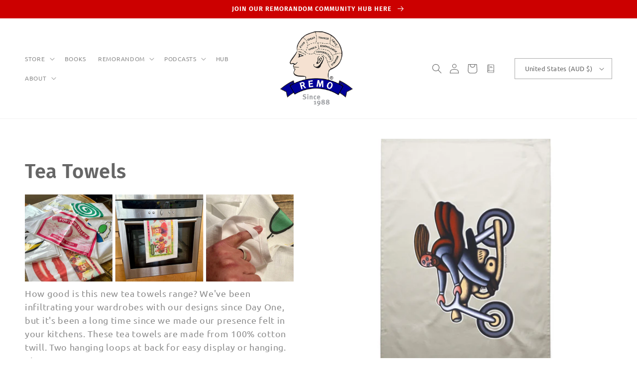

--- FILE ---
content_type: text/html; charset=utf-8
request_url: https://remosince1988.com/en-us/collections/tea-towels/green-eggs
body_size: 60615
content:
<!doctype html>
<html class="no-js" lang="en">
  <head>
    <meta charset="utf-8">
    <meta http-equiv="X-UA-Compatible" content="IE=edge">
     <meta name="google-site-verification" content="1iFlbLfynTlirAif9AxInNaPbK8Alg5FDo6PA7VLyyI" />
    <meta name="facebook-domain-verification" content="gldmg28efvz9owbsothl5y1xlfn6bj" />
    <meta name="viewport" content="width=device-width,initial-scale=1">
    <meta name="theme-color" content="">
    <link rel="canonical" href="https://remosince1988.com/en-us/collections/tea-towels/green-eggs">
    <link rel="preconnect" href="https://cdn.shopify.com" crossorigin><link rel="icon" type="image/png" href="//remosince1988.com/cdn/shop/files/2023_Head_RGB_500_SQ.png?crop=center&height=32&v=1679187687&width=32"><link rel="preconnect" href="https://fonts.shopifycdn.com" crossorigin><title>
      Tea Towels
 &ndash; tagged "Green Eggs" &ndash; REMO Since 1988</title>

    
      <meta name="description" content="How good is this new tea towels range? We&#39;ve been infiltrating your wardrobes with our designs since Day One, but it&#39;s been a long time since we made our presence felt in your kitchens. These tea towels are made from 100% cotton twill. Two hanging loops at back for easy display or hanging. Size: 45cm x 70cm.">
    

    <!-- Google Tag Manager -->
<script>(function(w,d,s,l,i){w[l]=w[l]||[];w[l].push({'gtm.start':
new Date().getTime(),event:'gtm.js'});var f=d.getElementsByTagName(s)[0],
j=d.createElement(s),dl=l!='dataLayer'?'&l='+l:'';j.async=true;j.src=
'https://www.googletagmanager.com/gtm.js?id='+i+dl;f.parentNode.insertBefore(j,f);
})(window,document,'script','dataLayer','GTM-KHHSRTH');</script>
<!-- End Google Tag Manager -->
  
    

<meta property="og:site_name" content="REMO Since 1988">
<meta property="og:url" content="https://remosince1988.com/en-us/collections/tea-towels/green-eggs">
<meta property="og:title" content="Tea Towels">
<meta property="og:type" content="website">
<meta property="og:description" content="How good is this new tea towels range? We&#39;ve been infiltrating your wardrobes with our designs since Day One, but it&#39;s been a long time since we made our presence felt in your kitchens. These tea towels are made from 100% cotton twill. Two hanging loops at back for easy display or hanging. Size: 45cm x 70cm."><meta property="og:image" content="http://remosince1988.com/cdn/shop/collections/Screen_Shot_2022-04-26_at_6.43.52_pm.png?v=1733876739">
  <meta property="og:image:secure_url" content="https://remosince1988.com/cdn/shop/collections/Screen_Shot_2022-04-26_at_6.43.52_pm.png?v=1733876739">
  <meta property="og:image:width" content="2048">
  <meta property="og:image:height" content="2048"><meta name="twitter:site" content="@remosince1988"><meta name="twitter:card" content="summary_large_image">
<meta name="twitter:title" content="Tea Towels">
<meta name="twitter:description" content="How good is this new tea towels range? We&#39;ve been infiltrating your wardrobes with our designs since Day One, but it&#39;s been a long time since we made our presence felt in your kitchens. These tea towels are made from 100% cotton twill. Two hanging loops at back for easy display or hanging. Size: 45cm x 70cm.">


    <script src="//remosince1988.com/cdn/shop/t/9/assets/global.js?v=149496944046504657681676800382" defer="defer"></script>
    <script>window.performance && window.performance.mark && window.performance.mark('shopify.content_for_header.start');</script><meta id="shopify-digital-wallet" name="shopify-digital-wallet" content="/1196142/digital_wallets/dialog">
<meta name="shopify-checkout-api-token" content="690e2e9416bb7626e258de94515eee41">
<meta id="in-context-paypal-metadata" data-shop-id="1196142" data-venmo-supported="false" data-environment="production" data-locale="en_US" data-paypal-v4="true" data-currency="AUD">
<link rel="alternate" type="application/atom+xml" title="Feed" href="/en-us/collections/tea-towels/green-eggs.atom" />
<link rel="alternate" hreflang="x-default" href="https://remosince1988.com/collections/tea-towels/green-eggs">
<link rel="alternate" hreflang="en" href="https://remosince1988.com/collections/tea-towels/green-eggs">
<link rel="alternate" hreflang="en-US" href="https://remosince1988.com/en-us/collections/tea-towels/green-eggs">
<link rel="alternate" hreflang="en-JP" href="https://remosince1988.com/en-jp/collections/tea-towels/green-eggs">
<link rel="alternate" hreflang="en-CA" href="https://remosince1988.com/en-ca/collections/tea-towels/green-eggs">
<link rel="alternate" hreflang="en-IN" href="https://remosince1988.com/en-in/collections/tea-towels/green-eggs">
<link rel="alternate" hreflang="en-HK" href="https://remosince1988.com/en-hk/collections/tea-towels/green-eggs">
<link rel="alternate" type="application/json+oembed" href="https://remosince1988.com/en-us/collections/tea-towels/green-eggs.oembed">
<script async="async" src="/checkouts/internal/preloads.js?locale=en-US"></script>
<link rel="preconnect" href="https://shop.app" crossorigin="anonymous">
<script async="async" src="https://shop.app/checkouts/internal/preloads.js?locale=en-US&shop_id=1196142" crossorigin="anonymous"></script>
<script id="apple-pay-shop-capabilities" type="application/json">{"shopId":1196142,"countryCode":"AU","currencyCode":"AUD","merchantCapabilities":["supports3DS"],"merchantId":"gid:\/\/shopify\/Shop\/1196142","merchantName":"REMO Since 1988","requiredBillingContactFields":["postalAddress","email"],"requiredShippingContactFields":["postalAddress","email"],"shippingType":"shipping","supportedNetworks":["visa","masterCard","amex","jcb"],"total":{"type":"pending","label":"REMO Since 1988","amount":"1.00"},"shopifyPaymentsEnabled":true,"supportsSubscriptions":true}</script>
<script id="shopify-features" type="application/json">{"accessToken":"690e2e9416bb7626e258de94515eee41","betas":["rich-media-storefront-analytics"],"domain":"remosince1988.com","predictiveSearch":true,"shopId":1196142,"locale":"en"}</script>
<script>var Shopify = Shopify || {};
Shopify.shop = "remogeneralstore.myshopify.com";
Shopify.locale = "en";
Shopify.currency = {"active":"AUD","rate":"1.0"};
Shopify.country = "US";
Shopify.theme = {"name":"Dcd-theme","id":132606689442,"schema_name":"DCD","schema_version":"1.0.1","theme_store_id":null,"role":"main"};
Shopify.theme.handle = "null";
Shopify.theme.style = {"id":null,"handle":null};
Shopify.cdnHost = "remosince1988.com/cdn";
Shopify.routes = Shopify.routes || {};
Shopify.routes.root = "/en-us/";</script>
<script type="module">!function(o){(o.Shopify=o.Shopify||{}).modules=!0}(window);</script>
<script>!function(o){function n(){var o=[];function n(){o.push(Array.prototype.slice.apply(arguments))}return n.q=o,n}var t=o.Shopify=o.Shopify||{};t.loadFeatures=n(),t.autoloadFeatures=n()}(window);</script>
<script>
  window.ShopifyPay = window.ShopifyPay || {};
  window.ShopifyPay.apiHost = "shop.app\/pay";
  window.ShopifyPay.redirectState = null;
</script>
<script id="shop-js-analytics" type="application/json">{"pageType":"collection"}</script>
<script defer="defer" async type="module" src="//remosince1988.com/cdn/shopifycloud/shop-js/modules/v2/client.init-shop-cart-sync_WVOgQShq.en.esm.js"></script>
<script defer="defer" async type="module" src="//remosince1988.com/cdn/shopifycloud/shop-js/modules/v2/chunk.common_C_13GLB1.esm.js"></script>
<script defer="defer" async type="module" src="//remosince1988.com/cdn/shopifycloud/shop-js/modules/v2/chunk.modal_CLfMGd0m.esm.js"></script>
<script type="module">
  await import("//remosince1988.com/cdn/shopifycloud/shop-js/modules/v2/client.init-shop-cart-sync_WVOgQShq.en.esm.js");
await import("//remosince1988.com/cdn/shopifycloud/shop-js/modules/v2/chunk.common_C_13GLB1.esm.js");
await import("//remosince1988.com/cdn/shopifycloud/shop-js/modules/v2/chunk.modal_CLfMGd0m.esm.js");

  window.Shopify.SignInWithShop?.initShopCartSync?.({"fedCMEnabled":true,"windoidEnabled":true});

</script>
<script>
  window.Shopify = window.Shopify || {};
  if (!window.Shopify.featureAssets) window.Shopify.featureAssets = {};
  window.Shopify.featureAssets['shop-js'] = {"shop-cart-sync":["modules/v2/client.shop-cart-sync_DuR37GeY.en.esm.js","modules/v2/chunk.common_C_13GLB1.esm.js","modules/v2/chunk.modal_CLfMGd0m.esm.js"],"init-fed-cm":["modules/v2/client.init-fed-cm_BucUoe6W.en.esm.js","modules/v2/chunk.common_C_13GLB1.esm.js","modules/v2/chunk.modal_CLfMGd0m.esm.js"],"shop-toast-manager":["modules/v2/client.shop-toast-manager_B0JfrpKj.en.esm.js","modules/v2/chunk.common_C_13GLB1.esm.js","modules/v2/chunk.modal_CLfMGd0m.esm.js"],"init-shop-cart-sync":["modules/v2/client.init-shop-cart-sync_WVOgQShq.en.esm.js","modules/v2/chunk.common_C_13GLB1.esm.js","modules/v2/chunk.modal_CLfMGd0m.esm.js"],"shop-button":["modules/v2/client.shop-button_B_U3bv27.en.esm.js","modules/v2/chunk.common_C_13GLB1.esm.js","modules/v2/chunk.modal_CLfMGd0m.esm.js"],"init-windoid":["modules/v2/client.init-windoid_DuP9q_di.en.esm.js","modules/v2/chunk.common_C_13GLB1.esm.js","modules/v2/chunk.modal_CLfMGd0m.esm.js"],"shop-cash-offers":["modules/v2/client.shop-cash-offers_BmULhtno.en.esm.js","modules/v2/chunk.common_C_13GLB1.esm.js","modules/v2/chunk.modal_CLfMGd0m.esm.js"],"pay-button":["modules/v2/client.pay-button_CrPSEbOK.en.esm.js","modules/v2/chunk.common_C_13GLB1.esm.js","modules/v2/chunk.modal_CLfMGd0m.esm.js"],"init-customer-accounts":["modules/v2/client.init-customer-accounts_jNk9cPYQ.en.esm.js","modules/v2/client.shop-login-button_DJ5ldayH.en.esm.js","modules/v2/chunk.common_C_13GLB1.esm.js","modules/v2/chunk.modal_CLfMGd0m.esm.js"],"avatar":["modules/v2/client.avatar_BTnouDA3.en.esm.js"],"checkout-modal":["modules/v2/client.checkout-modal_pBPyh9w8.en.esm.js","modules/v2/chunk.common_C_13GLB1.esm.js","modules/v2/chunk.modal_CLfMGd0m.esm.js"],"init-shop-for-new-customer-accounts":["modules/v2/client.init-shop-for-new-customer-accounts_BUoCy7a5.en.esm.js","modules/v2/client.shop-login-button_DJ5ldayH.en.esm.js","modules/v2/chunk.common_C_13GLB1.esm.js","modules/v2/chunk.modal_CLfMGd0m.esm.js"],"init-customer-accounts-sign-up":["modules/v2/client.init-customer-accounts-sign-up_CnczCz9H.en.esm.js","modules/v2/client.shop-login-button_DJ5ldayH.en.esm.js","modules/v2/chunk.common_C_13GLB1.esm.js","modules/v2/chunk.modal_CLfMGd0m.esm.js"],"init-shop-email-lookup-coordinator":["modules/v2/client.init-shop-email-lookup-coordinator_CzjY5t9o.en.esm.js","modules/v2/chunk.common_C_13GLB1.esm.js","modules/v2/chunk.modal_CLfMGd0m.esm.js"],"shop-follow-button":["modules/v2/client.shop-follow-button_CsYC63q7.en.esm.js","modules/v2/chunk.common_C_13GLB1.esm.js","modules/v2/chunk.modal_CLfMGd0m.esm.js"],"shop-login-button":["modules/v2/client.shop-login-button_DJ5ldayH.en.esm.js","modules/v2/chunk.common_C_13GLB1.esm.js","modules/v2/chunk.modal_CLfMGd0m.esm.js"],"shop-login":["modules/v2/client.shop-login_B9ccPdmx.en.esm.js","modules/v2/chunk.common_C_13GLB1.esm.js","modules/v2/chunk.modal_CLfMGd0m.esm.js"],"lead-capture":["modules/v2/client.lead-capture_D0K_KgYb.en.esm.js","modules/v2/chunk.common_C_13GLB1.esm.js","modules/v2/chunk.modal_CLfMGd0m.esm.js"],"payment-terms":["modules/v2/client.payment-terms_BWmiNN46.en.esm.js","modules/v2/chunk.common_C_13GLB1.esm.js","modules/v2/chunk.modal_CLfMGd0m.esm.js"]};
</script>
<script>(function() {
  var isLoaded = false;
  function asyncLoad() {
    if (isLoaded) return;
    isLoaded = true;
    var urls = ["https:\/\/str.rise-ai.com\/?shop=remogeneralstore.myshopify.com","https:\/\/strn.rise-ai.com\/?shop=remogeneralstore.myshopify.com","https:\/\/d1ac7owlocyo08.cloudfront.net\/storage\/scripts\/remogeneralstore.20260115033902.scripttag.js?shop=remogeneralstore.myshopify.com","\/\/cdn.shopify.com\/proxy\/66d14b99f78c0c47937de504386d400e6d26359bc46e183cd3ad95b52cb1330a\/static.cdn.printful.com\/static\/js\/external\/shopify-product-customizer.js?v=0.28\u0026shop=remogeneralstore.myshopify.com\u0026sp-cache-control=cHVibGljLCBtYXgtYWdlPTkwMA","https:\/\/chimpstatic.com\/mcjs-connected\/js\/users\/9f3866c613fe4bdb34ad2562c\/6169f12f5af65dc3c7c6fb2fc.js?shop=remogeneralstore.myshopify.com","https:\/\/loox.io\/widget\/sBZCzoxUYR\/loox.1714801831296.js?shop=remogeneralstore.myshopify.com","https:\/\/cdn.hextom.com\/js\/quickannouncementbar.js?shop=remogeneralstore.myshopify.com"];
    for (var i = 0; i < urls.length; i++) {
      var s = document.createElement('script');
      s.type = 'text/javascript';
      s.async = true;
      s.src = urls[i];
      var x = document.getElementsByTagName('script')[0];
      x.parentNode.insertBefore(s, x);
    }
  };
  if(window.attachEvent) {
    window.attachEvent('onload', asyncLoad);
  } else {
    window.addEventListener('load', asyncLoad, false);
  }
})();</script>
<script id="__st">var __st={"a":1196142,"offset":39600,"reqid":"ebfd57de-bc5a-4479-aa58-69c2a0fe8321-1769694754","pageurl":"remosince1988.com\/en-us\/collections\/tea-towels\/green-eggs","u":"ad46f2eefc9d","p":"collection","rtyp":"collection","rid":284914811042};</script>
<script>window.ShopifyPaypalV4VisibilityTracking = true;</script>
<script id="captcha-bootstrap">!function(){'use strict';const t='contact',e='account',n='new_comment',o=[[t,t],['blogs',n],['comments',n],[t,'customer']],c=[[e,'customer_login'],[e,'guest_login'],[e,'recover_customer_password'],[e,'create_customer']],r=t=>t.map((([t,e])=>`form[action*='/${t}']:not([data-nocaptcha='true']) input[name='form_type'][value='${e}']`)).join(','),a=t=>()=>t?[...document.querySelectorAll(t)].map((t=>t.form)):[];function s(){const t=[...o],e=r(t);return a(e)}const i='password',u='form_key',d=['recaptcha-v3-token','g-recaptcha-response','h-captcha-response',i],f=()=>{try{return window.sessionStorage}catch{return}},m='__shopify_v',_=t=>t.elements[u];function p(t,e,n=!1){try{const o=window.sessionStorage,c=JSON.parse(o.getItem(e)),{data:r}=function(t){const{data:e,action:n}=t;return t[m]||n?{data:e,action:n}:{data:t,action:n}}(c);for(const[e,n]of Object.entries(r))t.elements[e]&&(t.elements[e].value=n);n&&o.removeItem(e)}catch(o){console.error('form repopulation failed',{error:o})}}const l='form_type',E='cptcha';function T(t){t.dataset[E]=!0}const w=window,h=w.document,L='Shopify',v='ce_forms',y='captcha';let A=!1;((t,e)=>{const n=(g='f06e6c50-85a8-45c8-87d0-21a2b65856fe',I='https://cdn.shopify.com/shopifycloud/storefront-forms-hcaptcha/ce_storefront_forms_captcha_hcaptcha.v1.5.2.iife.js',D={infoText:'Protected by hCaptcha',privacyText:'Privacy',termsText:'Terms'},(t,e,n)=>{const o=w[L][v],c=o.bindForm;if(c)return c(t,g,e,D).then(n);var r;o.q.push([[t,g,e,D],n]),r=I,A||(h.body.append(Object.assign(h.createElement('script'),{id:'captcha-provider',async:!0,src:r})),A=!0)});var g,I,D;w[L]=w[L]||{},w[L][v]=w[L][v]||{},w[L][v].q=[],w[L][y]=w[L][y]||{},w[L][y].protect=function(t,e){n(t,void 0,e),T(t)},Object.freeze(w[L][y]),function(t,e,n,w,h,L){const[v,y,A,g]=function(t,e,n){const i=e?o:[],u=t?c:[],d=[...i,...u],f=r(d),m=r(i),_=r(d.filter((([t,e])=>n.includes(e))));return[a(f),a(m),a(_),s()]}(w,h,L),I=t=>{const e=t.target;return e instanceof HTMLFormElement?e:e&&e.form},D=t=>v().includes(t);t.addEventListener('submit',(t=>{const e=I(t);if(!e)return;const n=D(e)&&!e.dataset.hcaptchaBound&&!e.dataset.recaptchaBound,o=_(e),c=g().includes(e)&&(!o||!o.value);(n||c)&&t.preventDefault(),c&&!n&&(function(t){try{if(!f())return;!function(t){const e=f();if(!e)return;const n=_(t);if(!n)return;const o=n.value;o&&e.removeItem(o)}(t);const e=Array.from(Array(32),(()=>Math.random().toString(36)[2])).join('');!function(t,e){_(t)||t.append(Object.assign(document.createElement('input'),{type:'hidden',name:u})),t.elements[u].value=e}(t,e),function(t,e){const n=f();if(!n)return;const o=[...t.querySelectorAll(`input[type='${i}']`)].map((({name:t})=>t)),c=[...d,...o],r={};for(const[a,s]of new FormData(t).entries())c.includes(a)||(r[a]=s);n.setItem(e,JSON.stringify({[m]:1,action:t.action,data:r}))}(t,e)}catch(e){console.error('failed to persist form',e)}}(e),e.submit())}));const S=(t,e)=>{t&&!t.dataset[E]&&(n(t,e.some((e=>e===t))),T(t))};for(const o of['focusin','change'])t.addEventListener(o,(t=>{const e=I(t);D(e)&&S(e,y())}));const B=e.get('form_key'),M=e.get(l),P=B&&M;t.addEventListener('DOMContentLoaded',(()=>{const t=y();if(P)for(const e of t)e.elements[l].value===M&&p(e,B);[...new Set([...A(),...v().filter((t=>'true'===t.dataset.shopifyCaptcha))])].forEach((e=>S(e,t)))}))}(h,new URLSearchParams(w.location.search),n,t,e,['guest_login'])})(!0,!0)}();</script>
<script integrity="sha256-4kQ18oKyAcykRKYeNunJcIwy7WH5gtpwJnB7kiuLZ1E=" data-source-attribution="shopify.loadfeatures" defer="defer" src="//remosince1988.com/cdn/shopifycloud/storefront/assets/storefront/load_feature-a0a9edcb.js" crossorigin="anonymous"></script>
<script crossorigin="anonymous" defer="defer" src="//remosince1988.com/cdn/shopifycloud/storefront/assets/shopify_pay/storefront-65b4c6d7.js?v=20250812"></script>
<script data-source-attribution="shopify.dynamic_checkout.dynamic.init">var Shopify=Shopify||{};Shopify.PaymentButton=Shopify.PaymentButton||{isStorefrontPortableWallets:!0,init:function(){window.Shopify.PaymentButton.init=function(){};var t=document.createElement("script");t.src="https://remosince1988.com/cdn/shopifycloud/portable-wallets/latest/portable-wallets.en.js",t.type="module",document.head.appendChild(t)}};
</script>
<script data-source-attribution="shopify.dynamic_checkout.buyer_consent">
  function portableWalletsHideBuyerConsent(e){var t=document.getElementById("shopify-buyer-consent"),n=document.getElementById("shopify-subscription-policy-button");t&&n&&(t.classList.add("hidden"),t.setAttribute("aria-hidden","true"),n.removeEventListener("click",e))}function portableWalletsShowBuyerConsent(e){var t=document.getElementById("shopify-buyer-consent"),n=document.getElementById("shopify-subscription-policy-button");t&&n&&(t.classList.remove("hidden"),t.removeAttribute("aria-hidden"),n.addEventListener("click",e))}window.Shopify?.PaymentButton&&(window.Shopify.PaymentButton.hideBuyerConsent=portableWalletsHideBuyerConsent,window.Shopify.PaymentButton.showBuyerConsent=portableWalletsShowBuyerConsent);
</script>
<script data-source-attribution="shopify.dynamic_checkout.cart.bootstrap">document.addEventListener("DOMContentLoaded",(function(){function t(){return document.querySelector("shopify-accelerated-checkout-cart, shopify-accelerated-checkout")}if(t())Shopify.PaymentButton.init();else{new MutationObserver((function(e,n){t()&&(Shopify.PaymentButton.init(),n.disconnect())})).observe(document.body,{childList:!0,subtree:!0})}}));
</script>
<link id="shopify-accelerated-checkout-styles" rel="stylesheet" media="screen" href="https://remosince1988.com/cdn/shopifycloud/portable-wallets/latest/accelerated-checkout-backwards-compat.css" crossorigin="anonymous">
<style id="shopify-accelerated-checkout-cart">
        #shopify-buyer-consent {
  margin-top: 1em;
  display: inline-block;
  width: 100%;
}

#shopify-buyer-consent.hidden {
  display: none;
}

#shopify-subscription-policy-button {
  background: none;
  border: none;
  padding: 0;
  text-decoration: underline;
  font-size: inherit;
  cursor: pointer;
}

#shopify-subscription-policy-button::before {
  box-shadow: none;
}

      </style>
<script id="sections-script" data-sections="header,footer" defer="defer" src="//remosince1988.com/cdn/shop/t/9/compiled_assets/scripts.js?v=3769"></script>
<script>window.performance && window.performance.mark && window.performance.mark('shopify.content_for_header.end');</script>

    <script src="https://ajax.googleapis.com/ajax/libs/jquery/3.6.0/jquery.min.js"></script>
    <script src="//remosince1988.com/cdn/shop/t/9/assets/custom.js?v=78662025628075948551684204435" defer="defer"></script>

    <style data-shopify>
      @font-face {
  font-family: Ubuntu;
  font-weight: 400;
  font-style: normal;
  font-display: swap;
  src: url("//remosince1988.com/cdn/fonts/ubuntu/ubuntu_n4.2c466c9d72970fbeeea5774a5658b256f03b28fd.woff2") format("woff2"),
       url("//remosince1988.com/cdn/fonts/ubuntu/ubuntu_n4.7d58d3bbaa6e4145f1df3f31b336b0f96f56885c.woff") format("woff");
}

      @font-face {
  font-family: Ubuntu;
  font-weight: 700;
  font-style: normal;
  font-display: swap;
  src: url("//remosince1988.com/cdn/fonts/ubuntu/ubuntu_n7.4a6a6a4bfdf210d52361d51ed5ba695d22312936.woff2") format("woff2"),
       url("//remosince1988.com/cdn/fonts/ubuntu/ubuntu_n7.fa4aeac3536c478d3ad5cc842b960c40fcfddac6.woff") format("woff");
}

      @font-face {
  font-family: Ubuntu;
  font-weight: 400;
  font-style: italic;
  font-display: swap;
  src: url("//remosince1988.com/cdn/fonts/ubuntu/ubuntu_i4.e583bb209b0be46b8bdac75f5d80113af7f36c94.woff2") format("woff2"),
       url("//remosince1988.com/cdn/fonts/ubuntu/ubuntu_i4.d7a0a3b4fccf4ef458e998326e91421401b23b79.woff") format("woff");
}

      @font-face {
  font-family: Ubuntu;
  font-weight: 700;
  font-style: italic;
  font-display: swap;
  src: url("//remosince1988.com/cdn/fonts/ubuntu/ubuntu_i7.737f77bbb44c144d52150838348be2537a57490f.woff2") format("woff2"),
       url("//remosince1988.com/cdn/fonts/ubuntu/ubuntu_i7.55fd28057e8c2d7cc06dd78c018208f4caeab515.woff") format("woff");
}

      @font-face {
  font-family: "Fira Sans";
  font-weight: 600;
  font-style: normal;
  font-display: swap;
  src: url("//remosince1988.com/cdn/fonts/fira_sans/firasans_n6.6e69582c830743b0b2519d70cb6f53fae6750454.woff2") format("woff2"),
       url("//remosince1988.com/cdn/fonts/fira_sans/firasans_n6.56f6d15fcabb3c1b127727e16232daf8adf28d0a.woff") format("woff");
}


      :root {
        --font-body-family: Ubuntu, sans-serif;
        --font-body-style: normal;
        --font-body-weight: 400;
        --font-body-weight-bold: 700;

        --font-heading-family: "Fira Sans", sans-serif;
        --font-heading-style: normal;
        --font-heading-weight: 600;

        --font-body-scale: 1.0;
        --font-heading-scale: 1.0;

        --color-base-text: 102, 102, 102;
        --color-shadow: 102, 102, 102;
        --color-base-background-1: 255, 255, 255;
        --color-base-background-2: 242, 242, 242;
        --color-base-solid-button-labels: 255, 255, 255;
        --color-base-outline-button-labels: 102, 102, 102;
        --color-base-accent-1: 204, 0, 0;
        --color-base-accent-2: 251, 239, 208;
        --payment-terms-background-color: #ffffff;

        --gradient-base-background-1: #ffffff;
        --gradient-base-background-2: #f2f2f2;
        --gradient-base-accent-1: #cc0000;
        --gradient-base-accent-2: #fbefd0;

        --media-padding: px;
        --media-border-opacity: 0.05;
        --media-border-width: 0px;
        --media-radius: 0px;
        --media-shadow-opacity: 0.0;
        --media-shadow-horizontal-offset: 0px;
        --media-shadow-vertical-offset: 4px;
        --media-shadow-blur-radius: 5px;
        --media-shadow-visible: 0;
        --media-border-style: none;
                                  
        --page-width: 160rem;
        --page-width-margin: 0rem;

        --product-card-image-padding: 0.0rem;
        --product-card-corner-radius: 0.0rem;
        --product-card-text-alignment: center;
        --product-card-border-width: 0.1rem;
        --product-card-border-opacity: 0.2;
        --product-card-shadow-opacity: 0.0;
        --product-card-shadow-visible: 0;
        --product-card-shadow-horizontal-offset: 0.0rem;
        --product-card-shadow-vertical-offset: 0.4rem;
        --product-card-shadow-blur-radius: 0.5rem;
        --product-card-border-style: none;

      
        --collection-card-image-padding: 0.0rem;
        --collection-card-corner-radius: 0.0rem;
        --collection-card-text-alignment: center;
        --collection-card-border-width: 0.1rem;
        --collection-card-border-opacity: 0.2;
        --collection-card-shadow-opacity: 0.0;
        --collection-card-shadow-visible: 0;
        --collection-card-shadow-horizontal-offset: 0.0rem;
        --collection-card-shadow-vertical-offset: 0.4rem;
        --collection-card-shadow-blur-radius: 0.5rem;
        --collection-card-border-style: none;

      
        --blog-card-image-padding: 0.0rem;
        --blog-card-corner-radius: 0.0rem;
        --blog-card-text-alignment: left;
        --blog-card-border-width: 0.1rem;
        --blog-card-border-opacity: 0.2;
        --blog-card-shadow-opacity: 0.0;
        --blog-card-shadow-visible: 0;
        --blog-card-shadow-horizontal-offset: 0.0rem;
        --blog-card-shadow-vertical-offset: 0.4rem;
        --blog-card-shadow-blur-radius: 0.5rem;
        --blog-card-border-style: none;

        --badge-corner-radius: 4.0rem;

        --popup-border-width: 0px;
        --popup-border-opacity: 0.1;
        --popup-corner-radius: 0px;
        --popup-shadow-opacity: 0.0;
        --popup-shadow-horizontal-offset: 0px;
        --popup-shadow-vertical-offset: 4px;
        --popup-shadow-blur-radius: 5px;
        --popup-border-style: none;

        --drawer-border-width: 6px;
        --drawer-border-opacity: 0.1;
        --drawer-shadow-opacity: 0.0;
        --drawer-shadow-horizontal-offset: 0px;
        --drawer-shadow-vertical-offset: 4px;
        --drawer-shadow-blur-radius: 5px;
        --drawer-border-style: dashed;

        --spacing-sections-desktop: 24px;
        --spacing-sections-mobile: 20px;

        --grid-desktop-vertical-spacing: 12px;
        --grid-desktop-horizontal-spacing: 12px;
        --grid-mobile-vertical-spacing: 6px;
        --grid-mobile-horizontal-spacing: 6px;

        --text-boxes-border-opacity: 0.1;
        --text-boxes-border-width: 0px;
        --text-boxes-radius: 0px;
        --text-boxes-shadow-opacity: 0.0;
        --text-boxes-shadow-visible: 0;
        --text-boxes-shadow-horizontal-offset: 0px;
        --text-boxes-shadow-vertical-offset: 4px;
        --text-boxes-shadow-blur-radius: 5px;
        --text-border-style: none;
      
        --buttons-radius: 6px;
        --buttons-radius-outset: 7px;
        --buttons-border-width: 1px;
        --buttons-border-opacity: 1.0;
        --buttons-shadow-opacity: 0.0;
        --buttons-shadow-visible: 0;
        --buttons-shadow-horizontal-offset: 0px;
        --buttons-shadow-vertical-offset: 4px;
        --buttons-shadow-blur-radius: 5px;
        --buttons-border-offset: 0.3px;
        --buttons-border-style: none; 
        
        --inputs-radius: 0px;
        --inputs-border-width: 1px;
        --inputs-border-opacity: 0.55;
        --inputs-shadow-opacity: 0.0;
        --inputs-shadow-horizontal-offset: 0px;
        --inputs-margin-offset: 0px;
        --inputs-shadow-vertical-offset: 4px;
        --inputs-shadow-blur-radius: 5px;
        --inputs-radius-outset: 0px;
        --input-border-style: none;
      
        --variant-pills-radius: 40px;
        --variant-pills-border-width: 1px;
        --variant-pills-border-opacity: 0.55;
        --variant-pills-shadow-opacity: 0.0;
        --variant-pills-shadow-horizontal-offset: 0px;
        --variant-pills-shadow-vertical-offset: 4px;
        --variant-pills-shadow-blur-radius: 5px;
        --variant-border-style: dashed;
      }

      *,
      *::before,
      *::after {
        box-sizing: inherit;
      }

      html {
        box-sizing: border-box;
        font-size: calc(var(--font-body-scale) * 62.5%);
        height: 100%;
      }

      body {
        display: grid;
        grid-template-rows: auto auto 1fr auto;
        grid-template-columns: 100%;
        min-height: 100%;
        margin: 0;
        font-size: 1.5rem;
        letter-spacing: 0.07rem;
        line-height: 2.44rem;
        font-family: var(--font-body-family);
        font-style: var(--font-body-style);
        font-weight: var(--font-body-weight);
      }

      @media screen and (min-width: 750px) {
        body {
          font-size: 1.6rem;
        }
      }
    </style>

    <link href="//remosince1988.com/cdn/shop/t/9/assets/base.css?v=35871969297787610281717198390" rel="stylesheet" type="text/css" media="all" />
    <link href="//remosince1988.com/cdn/shop/t/9/assets/animation.css?v=30239817101575919071676800410" rel="stylesheet" type="text/css" media="all" />
    <link href="//remosince1988.com/cdn/shop/t/9/assets/custom.css?v=67072653467271631141690346294" rel="stylesheet" type="text/css" media="all" />
<link rel="preload" as="font" href="//remosince1988.com/cdn/fonts/ubuntu/ubuntu_n4.2c466c9d72970fbeeea5774a5658b256f03b28fd.woff2" type="font/woff2" crossorigin><link rel="preload" as="font" href="//remosince1988.com/cdn/fonts/fira_sans/firasans_n6.6e69582c830743b0b2519d70cb6f53fae6750454.woff2" type="font/woff2" crossorigin><link rel="stylesheet" href="//remosince1988.com/cdn/shop/t/9/assets/component-predictive-search.css?v=83512081251802922551676800382" media="print" onload="this.media='all'"><script>document.documentElement.className = document.documentElement.className.replace('no-js', 'js');
    if (Shopify.designMode) {
      document.documentElement.classList.add('shopify-design-mode');
    }
    </script>
  

<link href="https://monorail-edge.shopifysvc.com" rel="dns-prefetch">
<script>(function(){if ("sendBeacon" in navigator && "performance" in window) {try {var session_token_from_headers = performance.getEntriesByType('navigation')[0].serverTiming.find(x => x.name == '_s').description;} catch {var session_token_from_headers = undefined;}var session_cookie_matches = document.cookie.match(/_shopify_s=([^;]*)/);var session_token_from_cookie = session_cookie_matches && session_cookie_matches.length === 2 ? session_cookie_matches[1] : "";var session_token = session_token_from_headers || session_token_from_cookie || "";function handle_abandonment_event(e) {var entries = performance.getEntries().filter(function(entry) {return /monorail-edge.shopifysvc.com/.test(entry.name);});if (!window.abandonment_tracked && entries.length === 0) {window.abandonment_tracked = true;var currentMs = Date.now();var navigation_start = performance.timing.navigationStart;var payload = {shop_id: 1196142,url: window.location.href,navigation_start,duration: currentMs - navigation_start,session_token,page_type: "collection"};window.navigator.sendBeacon("https://monorail-edge.shopifysvc.com/v1/produce", JSON.stringify({schema_id: "online_store_buyer_site_abandonment/1.1",payload: payload,metadata: {event_created_at_ms: currentMs,event_sent_at_ms: currentMs}}));}}window.addEventListener('pagehide', handle_abandonment_event);}}());</script>
<script id="web-pixels-manager-setup">(function e(e,d,r,n,o){if(void 0===o&&(o={}),!Boolean(null===(a=null===(i=window.Shopify)||void 0===i?void 0:i.analytics)||void 0===a?void 0:a.replayQueue)){var i,a;window.Shopify=window.Shopify||{};var t=window.Shopify;t.analytics=t.analytics||{};var s=t.analytics;s.replayQueue=[],s.publish=function(e,d,r){return s.replayQueue.push([e,d,r]),!0};try{self.performance.mark("wpm:start")}catch(e){}var l=function(){var e={modern:/Edge?\/(1{2}[4-9]|1[2-9]\d|[2-9]\d{2}|\d{4,})\.\d+(\.\d+|)|Firefox\/(1{2}[4-9]|1[2-9]\d|[2-9]\d{2}|\d{4,})\.\d+(\.\d+|)|Chrom(ium|e)\/(9{2}|\d{3,})\.\d+(\.\d+|)|(Maci|X1{2}).+ Version\/(15\.\d+|(1[6-9]|[2-9]\d|\d{3,})\.\d+)([,.]\d+|)( \(\w+\)|)( Mobile\/\w+|) Safari\/|Chrome.+OPR\/(9{2}|\d{3,})\.\d+\.\d+|(CPU[ +]OS|iPhone[ +]OS|CPU[ +]iPhone|CPU IPhone OS|CPU iPad OS)[ +]+(15[._]\d+|(1[6-9]|[2-9]\d|\d{3,})[._]\d+)([._]\d+|)|Android:?[ /-](13[3-9]|1[4-9]\d|[2-9]\d{2}|\d{4,})(\.\d+|)(\.\d+|)|Android.+Firefox\/(13[5-9]|1[4-9]\d|[2-9]\d{2}|\d{4,})\.\d+(\.\d+|)|Android.+Chrom(ium|e)\/(13[3-9]|1[4-9]\d|[2-9]\d{2}|\d{4,})\.\d+(\.\d+|)|SamsungBrowser\/([2-9]\d|\d{3,})\.\d+/,legacy:/Edge?\/(1[6-9]|[2-9]\d|\d{3,})\.\d+(\.\d+|)|Firefox\/(5[4-9]|[6-9]\d|\d{3,})\.\d+(\.\d+|)|Chrom(ium|e)\/(5[1-9]|[6-9]\d|\d{3,})\.\d+(\.\d+|)([\d.]+$|.*Safari\/(?![\d.]+ Edge\/[\d.]+$))|(Maci|X1{2}).+ Version\/(10\.\d+|(1[1-9]|[2-9]\d|\d{3,})\.\d+)([,.]\d+|)( \(\w+\)|)( Mobile\/\w+|) Safari\/|Chrome.+OPR\/(3[89]|[4-9]\d|\d{3,})\.\d+\.\d+|(CPU[ +]OS|iPhone[ +]OS|CPU[ +]iPhone|CPU IPhone OS|CPU iPad OS)[ +]+(10[._]\d+|(1[1-9]|[2-9]\d|\d{3,})[._]\d+)([._]\d+|)|Android:?[ /-](13[3-9]|1[4-9]\d|[2-9]\d{2}|\d{4,})(\.\d+|)(\.\d+|)|Mobile Safari.+OPR\/([89]\d|\d{3,})\.\d+\.\d+|Android.+Firefox\/(13[5-9]|1[4-9]\d|[2-9]\d{2}|\d{4,})\.\d+(\.\d+|)|Android.+Chrom(ium|e)\/(13[3-9]|1[4-9]\d|[2-9]\d{2}|\d{4,})\.\d+(\.\d+|)|Android.+(UC? ?Browser|UCWEB|U3)[ /]?(15\.([5-9]|\d{2,})|(1[6-9]|[2-9]\d|\d{3,})\.\d+)\.\d+|SamsungBrowser\/(5\.\d+|([6-9]|\d{2,})\.\d+)|Android.+MQ{2}Browser\/(14(\.(9|\d{2,})|)|(1[5-9]|[2-9]\d|\d{3,})(\.\d+|))(\.\d+|)|K[Aa][Ii]OS\/(3\.\d+|([4-9]|\d{2,})\.\d+)(\.\d+|)/},d=e.modern,r=e.legacy,n=navigator.userAgent;return n.match(d)?"modern":n.match(r)?"legacy":"unknown"}(),u="modern"===l?"modern":"legacy",c=(null!=n?n:{modern:"",legacy:""})[u],f=function(e){return[e.baseUrl,"/wpm","/b",e.hashVersion,"modern"===e.buildTarget?"m":"l",".js"].join("")}({baseUrl:d,hashVersion:r,buildTarget:u}),m=function(e){var d=e.version,r=e.bundleTarget,n=e.surface,o=e.pageUrl,i=e.monorailEndpoint;return{emit:function(e){var a=e.status,t=e.errorMsg,s=(new Date).getTime(),l=JSON.stringify({metadata:{event_sent_at_ms:s},events:[{schema_id:"web_pixels_manager_load/3.1",payload:{version:d,bundle_target:r,page_url:o,status:a,surface:n,error_msg:t},metadata:{event_created_at_ms:s}}]});if(!i)return console&&console.warn&&console.warn("[Web Pixels Manager] No Monorail endpoint provided, skipping logging."),!1;try{return self.navigator.sendBeacon.bind(self.navigator)(i,l)}catch(e){}var u=new XMLHttpRequest;try{return u.open("POST",i,!0),u.setRequestHeader("Content-Type","text/plain"),u.send(l),!0}catch(e){return console&&console.warn&&console.warn("[Web Pixels Manager] Got an unhandled error while logging to Monorail."),!1}}}}({version:r,bundleTarget:l,surface:e.surface,pageUrl:self.location.href,monorailEndpoint:e.monorailEndpoint});try{o.browserTarget=l,function(e){var d=e.src,r=e.async,n=void 0===r||r,o=e.onload,i=e.onerror,a=e.sri,t=e.scriptDataAttributes,s=void 0===t?{}:t,l=document.createElement("script"),u=document.querySelector("head"),c=document.querySelector("body");if(l.async=n,l.src=d,a&&(l.integrity=a,l.crossOrigin="anonymous"),s)for(var f in s)if(Object.prototype.hasOwnProperty.call(s,f))try{l.dataset[f]=s[f]}catch(e){}if(o&&l.addEventListener("load",o),i&&l.addEventListener("error",i),u)u.appendChild(l);else{if(!c)throw new Error("Did not find a head or body element to append the script");c.appendChild(l)}}({src:f,async:!0,onload:function(){if(!function(){var e,d;return Boolean(null===(d=null===(e=window.Shopify)||void 0===e?void 0:e.analytics)||void 0===d?void 0:d.initialized)}()){var d=window.webPixelsManager.init(e)||void 0;if(d){var r=window.Shopify.analytics;r.replayQueue.forEach((function(e){var r=e[0],n=e[1],o=e[2];d.publishCustomEvent(r,n,o)})),r.replayQueue=[],r.publish=d.publishCustomEvent,r.visitor=d.visitor,r.initialized=!0}}},onerror:function(){return m.emit({status:"failed",errorMsg:"".concat(f," has failed to load")})},sri:function(e){var d=/^sha384-[A-Za-z0-9+/=]+$/;return"string"==typeof e&&d.test(e)}(c)?c:"",scriptDataAttributes:o}),m.emit({status:"loading"})}catch(e){m.emit({status:"failed",errorMsg:(null==e?void 0:e.message)||"Unknown error"})}}})({shopId: 1196142,storefrontBaseUrl: "https://remosince1988.com",extensionsBaseUrl: "https://extensions.shopifycdn.com/cdn/shopifycloud/web-pixels-manager",monorailEndpoint: "https://monorail-edge.shopifysvc.com/unstable/produce_batch",surface: "storefront-renderer",enabledBetaFlags: ["2dca8a86"],webPixelsConfigList: [{"id":"56426658","eventPayloadVersion":"v1","runtimeContext":"LAX","scriptVersion":"1","type":"CUSTOM","privacyPurposes":["MARKETING"],"name":"Meta pixel (migrated)"},{"id":"92012706","eventPayloadVersion":"v1","runtimeContext":"LAX","scriptVersion":"1","type":"CUSTOM","privacyPurposes":["ANALYTICS"],"name":"Google Analytics tag (migrated)"},{"id":"shopify-app-pixel","configuration":"{}","eventPayloadVersion":"v1","runtimeContext":"STRICT","scriptVersion":"0450","apiClientId":"shopify-pixel","type":"APP","privacyPurposes":["ANALYTICS","MARKETING"]},{"id":"shopify-custom-pixel","eventPayloadVersion":"v1","runtimeContext":"LAX","scriptVersion":"0450","apiClientId":"shopify-pixel","type":"CUSTOM","privacyPurposes":["ANALYTICS","MARKETING"]}],isMerchantRequest: false,initData: {"shop":{"name":"REMO Since 1988","paymentSettings":{"currencyCode":"AUD"},"myshopifyDomain":"remogeneralstore.myshopify.com","countryCode":"AU","storefrontUrl":"https:\/\/remosince1988.com\/en-us"},"customer":null,"cart":null,"checkout":null,"productVariants":[],"purchasingCompany":null},},"https://remosince1988.com/cdn","1d2a099fw23dfb22ep557258f5m7a2edbae",{"modern":"","legacy":""},{"shopId":"1196142","storefrontBaseUrl":"https:\/\/remosince1988.com","extensionBaseUrl":"https:\/\/extensions.shopifycdn.com\/cdn\/shopifycloud\/web-pixels-manager","surface":"storefront-renderer","enabledBetaFlags":"[\"2dca8a86\"]","isMerchantRequest":"false","hashVersion":"1d2a099fw23dfb22ep557258f5m7a2edbae","publish":"custom","events":"[[\"page_viewed\",{}],[\"collection_viewed\",{\"collection\":{\"id\":\"284914811042\",\"title\":\"Tea Towels\",\"productVariants\":[]}}]]"});</script><script>
  window.ShopifyAnalytics = window.ShopifyAnalytics || {};
  window.ShopifyAnalytics.meta = window.ShopifyAnalytics.meta || {};
  window.ShopifyAnalytics.meta.currency = 'AUD';
  var meta = {"products":[],"page":{"pageType":"collection","resourceType":"collection","resourceId":284914811042,"requestId":"ebfd57de-bc5a-4479-aa58-69c2a0fe8321-1769694754"}};
  for (var attr in meta) {
    window.ShopifyAnalytics.meta[attr] = meta[attr];
  }
</script>
<script class="analytics">
  (function () {
    var customDocumentWrite = function(content) {
      var jquery = null;

      if (window.jQuery) {
        jquery = window.jQuery;
      } else if (window.Checkout && window.Checkout.$) {
        jquery = window.Checkout.$;
      }

      if (jquery) {
        jquery('body').append(content);
      }
    };

    var hasLoggedConversion = function(token) {
      if (token) {
        return document.cookie.indexOf('loggedConversion=' + token) !== -1;
      }
      return false;
    }

    var setCookieIfConversion = function(token) {
      if (token) {
        var twoMonthsFromNow = new Date(Date.now());
        twoMonthsFromNow.setMonth(twoMonthsFromNow.getMonth() + 2);

        document.cookie = 'loggedConversion=' + token + '; expires=' + twoMonthsFromNow;
      }
    }

    var trekkie = window.ShopifyAnalytics.lib = window.trekkie = window.trekkie || [];
    if (trekkie.integrations) {
      return;
    }
    trekkie.methods = [
      'identify',
      'page',
      'ready',
      'track',
      'trackForm',
      'trackLink'
    ];
    trekkie.factory = function(method) {
      return function() {
        var args = Array.prototype.slice.call(arguments);
        args.unshift(method);
        trekkie.push(args);
        return trekkie;
      };
    };
    for (var i = 0; i < trekkie.methods.length; i++) {
      var key = trekkie.methods[i];
      trekkie[key] = trekkie.factory(key);
    }
    trekkie.load = function(config) {
      trekkie.config = config || {};
      trekkie.config.initialDocumentCookie = document.cookie;
      var first = document.getElementsByTagName('script')[0];
      var script = document.createElement('script');
      script.type = 'text/javascript';
      script.onerror = function(e) {
        var scriptFallback = document.createElement('script');
        scriptFallback.type = 'text/javascript';
        scriptFallback.onerror = function(error) {
                var Monorail = {
      produce: function produce(monorailDomain, schemaId, payload) {
        var currentMs = new Date().getTime();
        var event = {
          schema_id: schemaId,
          payload: payload,
          metadata: {
            event_created_at_ms: currentMs,
            event_sent_at_ms: currentMs
          }
        };
        return Monorail.sendRequest("https://" + monorailDomain + "/v1/produce", JSON.stringify(event));
      },
      sendRequest: function sendRequest(endpointUrl, payload) {
        // Try the sendBeacon API
        if (window && window.navigator && typeof window.navigator.sendBeacon === 'function' && typeof window.Blob === 'function' && !Monorail.isIos12()) {
          var blobData = new window.Blob([payload], {
            type: 'text/plain'
          });

          if (window.navigator.sendBeacon(endpointUrl, blobData)) {
            return true;
          } // sendBeacon was not successful

        } // XHR beacon

        var xhr = new XMLHttpRequest();

        try {
          xhr.open('POST', endpointUrl);
          xhr.setRequestHeader('Content-Type', 'text/plain');
          xhr.send(payload);
        } catch (e) {
          console.log(e);
        }

        return false;
      },
      isIos12: function isIos12() {
        return window.navigator.userAgent.lastIndexOf('iPhone; CPU iPhone OS 12_') !== -1 || window.navigator.userAgent.lastIndexOf('iPad; CPU OS 12_') !== -1;
      }
    };
    Monorail.produce('monorail-edge.shopifysvc.com',
      'trekkie_storefront_load_errors/1.1',
      {shop_id: 1196142,
      theme_id: 132606689442,
      app_name: "storefront",
      context_url: window.location.href,
      source_url: "//remosince1988.com/cdn/s/trekkie.storefront.a804e9514e4efded663580eddd6991fcc12b5451.min.js"});

        };
        scriptFallback.async = true;
        scriptFallback.src = '//remosince1988.com/cdn/s/trekkie.storefront.a804e9514e4efded663580eddd6991fcc12b5451.min.js';
        first.parentNode.insertBefore(scriptFallback, first);
      };
      script.async = true;
      script.src = '//remosince1988.com/cdn/s/trekkie.storefront.a804e9514e4efded663580eddd6991fcc12b5451.min.js';
      first.parentNode.insertBefore(script, first);
    };
    trekkie.load(
      {"Trekkie":{"appName":"storefront","development":false,"defaultAttributes":{"shopId":1196142,"isMerchantRequest":null,"themeId":132606689442,"themeCityHash":"15440427916619647341","contentLanguage":"en","currency":"AUD","eventMetadataId":"f68fb6bd-d737-43c6-ac19-960efc6db0e7"},"isServerSideCookieWritingEnabled":true,"monorailRegion":"shop_domain","enabledBetaFlags":["65f19447","b5387b81"]},"Session Attribution":{},"S2S":{"facebookCapiEnabled":false,"source":"trekkie-storefront-renderer","apiClientId":580111}}
    );

    var loaded = false;
    trekkie.ready(function() {
      if (loaded) return;
      loaded = true;

      window.ShopifyAnalytics.lib = window.trekkie;

      var originalDocumentWrite = document.write;
      document.write = customDocumentWrite;
      try { window.ShopifyAnalytics.merchantGoogleAnalytics.call(this); } catch(error) {};
      document.write = originalDocumentWrite;

      window.ShopifyAnalytics.lib.page(null,{"pageType":"collection","resourceType":"collection","resourceId":284914811042,"requestId":"ebfd57de-bc5a-4479-aa58-69c2a0fe8321-1769694754","shopifyEmitted":true});

      var match = window.location.pathname.match(/checkouts\/(.+)\/(thank_you|post_purchase)/)
      var token = match? match[1]: undefined;
      if (!hasLoggedConversion(token)) {
        setCookieIfConversion(token);
        window.ShopifyAnalytics.lib.track("Viewed Product Category",{"currency":"AUD","category":"Collection: tea-towels","collectionName":"tea-towels","collectionId":284914811042,"nonInteraction":true},undefined,undefined,{"shopifyEmitted":true});
      }
    });


        var eventsListenerScript = document.createElement('script');
        eventsListenerScript.async = true;
        eventsListenerScript.src = "//remosince1988.com/cdn/shopifycloud/storefront/assets/shop_events_listener-3da45d37.js";
        document.getElementsByTagName('head')[0].appendChild(eventsListenerScript);

})();</script>
  <script>
  if (!window.ga || (window.ga && typeof window.ga !== 'function')) {
    window.ga = function ga() {
      (window.ga.q = window.ga.q || []).push(arguments);
      if (window.Shopify && window.Shopify.analytics && typeof window.Shopify.analytics.publish === 'function') {
        window.Shopify.analytics.publish("ga_stub_called", {}, {sendTo: "google_osp_migration"});
      }
      console.error("Shopify's Google Analytics stub called with:", Array.from(arguments), "\nSee https://help.shopify.com/manual/promoting-marketing/pixels/pixel-migration#google for more information.");
    };
    if (window.Shopify && window.Shopify.analytics && typeof window.Shopify.analytics.publish === 'function') {
      window.Shopify.analytics.publish("ga_stub_initialized", {}, {sendTo: "google_osp_migration"});
    }
  }
</script>
<script
  defer
  src="https://remosince1988.com/cdn/shopifycloud/perf-kit/shopify-perf-kit-3.1.0.min.js"
  data-application="storefront-renderer"
  data-shop-id="1196142"
  data-render-region="gcp-us-central1"
  data-page-type="collection"
  data-theme-instance-id="132606689442"
  data-theme-name="DCD"
  data-theme-version="1.0.1"
  data-monorail-region="shop_domain"
  data-resource-timing-sampling-rate="10"
  data-shs="true"
  data-shs-beacon="true"
  data-shs-export-with-fetch="true"
  data-shs-logs-sample-rate="1"
  data-shs-beacon-endpoint="https://remosince1988.com/api/collect"
></script>
</head>

  <body class="gradient collection">
    <!-- Google Tag Manager (noscript) -->
<noscript><iframe src="https://www.googletagmanager.com/ns.html?id=GTM-KHHSRTH"
height="0" width="0" style="display:none;visibility:hidden"></iframe></noscript>
<!-- End Google Tag Manager (noscript) -->
    <a class="skip-to-content-link button visually-hidden" href="#MainContent">
      Skip to content
    </a>

<script src="//remosince1988.com/cdn/shop/t/9/assets/cart.js?v=83971781268232213281676800381" defer="defer"></script>

<style>
  .drawer {
    visibility: hidden;
  }
</style>

<cart-drawer class="drawer is-empty">
  <div id="CartDrawer" class="cart-drawer">
    <div id="CartDrawer-Overlay"class="cart-drawer__overlay"></div>
    <div class="drawer__inner" role="dialog" aria-modal="true" aria-label="Your cart" tabindex="-1"><div class="drawer__inner-empty">
          <div class="cart-drawer__warnings center cart-drawer__warnings--has-collection">
            <div class="cart-drawer__empty-content">
              <h2 class="cart__empty-text">Your cart is empty</h2>
              <button class="drawer__close" type="button" onclick="this.closest('cart-drawer').close()" aria-label="Close"><svg xmlns="http://www.w3.org/2000/svg" aria-hidden="true" focusable="false" role="presentation" class="icon icon-close" fill="none" viewBox="0 0 18 17">
  <path d="M.865 15.978a.5.5 0 00.707.707l7.433-7.431 7.579 7.282a.501.501 0 00.846-.37.5.5 0 00-.153-.351L9.712 8.546l7.417-7.416a.5.5 0 10-.707-.708L8.991 7.853 1.413.573a.5.5 0 10-.693.72l7.563 7.268-7.418 7.417z" fill="currentColor">
</svg>
</button>
              <a href="/en-us/collections/all" class="button">
                Continue shopping
              </a><p class="cart__login-title h3">Have an account?</p>
                <p class="cart__login-paragraph">
                  <a href="/en-us/account/login" class="link underlined-link">Log in</a> to check out faster.
                </p></div>
          </div><div class="cart-drawer__collection">
              
<div class="card-wrapper animate-arrow collection-card-wrapper">
  <div class="card
    card--card
     card--media
     color-background-2 gradient
    
    "
    style="--ratio-percent: 100%;"
  >
    <div class="card__inner  ratio" style="--ratio-percent: 100%;"><div class="card__media">
          <div class="media media--transparent media--hover-effect">
            <img
              srcset="//remosince1988.com/cdn/shop/collections/book_in_hand_grande_2ac52d42-bc03-4a18-9282-faec76396207.jpg?v=1758166440&width=165 165w,//remosince1988.com/cdn/shop/collections/book_in_hand_grande_2ac52d42-bc03-4a18-9282-faec76396207.jpg?v=1758166440&width=330 330w,//remosince1988.com/cdn/shop/collections/book_in_hand_grande_2ac52d42-bc03-4a18-9282-faec76396207.jpg?v=1758166440&width=535 535w,//remosince1988.com/cdn/shop/collections/book_in_hand_grande_2ac52d42-bc03-4a18-9282-faec76396207.jpg?v=1758166440&width=750 750w,//remosince1988.com/cdn/shop/collections/book_in_hand_grande_2ac52d42-bc03-4a18-9282-faec76396207.jpg?v=1758166440&width=1000 1000w,//remosince1988.com/cdn/shop/collections/book_in_hand_grande_2ac52d42-bc03-4a18-9282-faec76396207.jpg?v=1758166440&width=1500 1500w,//remosince1988.com/cdn/shop/collections/book_in_hand_grande_2ac52d42-bc03-4a18-9282-faec76396207.jpg?v=1758166440&width=3000 3000w,//remosince1988.com/cdn/shop/collections/book_in_hand_grande_2ac52d42-bc03-4a18-9282-faec76396207.jpg?v=1758166440 3624w"
              src="//remosince1988.com/cdn/shop/collections/book_in_hand_grande_2ac52d42-bc03-4a18-9282-faec76396207.jpg?v=1758166440&width=1500"
              sizes="
              (min-width: 1600px) 1500px,
              (min-width: 750px) calc(100vw - 10rem),
              calc(100vw - 3rem)"
              alt=""
              height="3624"
              width="3624"
              loading="lazy"
              class="motion-reduce"
            >
          </div>
        </div><div class="card__content">
        <div class="card__information">
          <h3 class="card__heading">
            <a href="/en-us/collections/remo-books" class="full-unstyled-link">REMO Books
            </a>
          </h3><p class="card__caption">REMORANDOM is a biannual printed book series featuring a random curation of...<span class="icon-wrap">&nbsp;<svg viewBox="0 0 14 10" fill="none" aria-hidden="true" focusable="false" role="presentation" class="icon icon-arrow" xmlns="http://www.w3.org/2000/svg">
  <path fill-rule="evenodd" clip-rule="evenodd" d="M8.537.808a.5.5 0 01.817-.162l4 4a.5.5 0 010 .708l-4 4a.5.5 0 11-.708-.708L11.793 5.5H1a.5.5 0 010-1h10.793L8.646 1.354a.5.5 0 01-.109-.546z" fill="currentColor">
</svg>
</span>
            </p></div>   
      </div>
    </div>
     
      <div class="card__content">
        <div class="card__information">
          <h3 class="card__heading">
            <a href="/en-us/collections/remo-books" class="full-unstyled-link">REMO Books<span class="icon-wrap"><svg viewBox="0 0 14 10" fill="none" aria-hidden="true" focusable="false" role="presentation" class="icon icon-arrow" xmlns="http://www.w3.org/2000/svg">
  <path fill-rule="evenodd" clip-rule="evenodd" d="M8.537.808a.5.5 0 01.817-.162l4 4a.5.5 0 010 .708l-4 4a.5.5 0 11-.708-.708L11.793 5.5H1a.5.5 0 010-1h10.793L8.646 1.354a.5.5 0 01-.109-.546z" fill="currentColor">
</svg>
</span>
            </a>
          </h3></div>
      </div>
     
  </div>
</div>

            </div></div><div class="drawer__header">
        <h2 class="drawer__heading">Your cart</h2>
        <button class="drawer__close" type="button" onclick="this.closest('cart-drawer').close()" aria-label="Close"><svg xmlns="http://www.w3.org/2000/svg" aria-hidden="true" focusable="false" role="presentation" class="icon icon-close" fill="none" viewBox="0 0 18 17">
  <path d="M.865 15.978a.5.5 0 00.707.707l7.433-7.431 7.579 7.282a.501.501 0 00.846-.37.5.5 0 00-.153-.351L9.712 8.546l7.417-7.416a.5.5 0 10-.707-.708L8.991 7.853 1.413.573a.5.5 0 10-.693.72l7.563 7.268-7.418 7.417z" fill="currentColor">
</svg>
</button>
      </div>
      <cart-drawer-items class=" is-empty">
        <form action="/en-us/cart" id="CartDrawer-Form" class="cart__contents cart-drawer__form" method="post">
          <div id="CartDrawer-CartItems" class="drawer__contents js-contents"><p id="CartDrawer-LiveRegionText" class="visually-hidden" role="status"></p>
            <p id="CartDrawer-LineItemStatus" class="visually-hidden" aria-hidden="true" role="status">Loading...</p>
          </div>
          <div id="CartDrawer-CartErrors" role="alert"></div>
        </form>
      </cart-drawer-items>
      <div class="drawer__footer"><details id="Details-CartDrawer">
            <summary>
              <span class="summary__title">
                Order special instructions
                <svg aria-hidden="true" focusable="false" role="presentation" class="icon icon-caret" viewBox="0 0 10 6">
  <path fill-rule="evenodd" clip-rule="evenodd" d="M9.354.646a.5.5 0 00-.708 0L5 4.293 1.354.646a.5.5 0 00-.708.708l4 4a.5.5 0 00.708 0l4-4a.5.5 0 000-.708z" fill="currentColor">
</svg>

              </span>
            </summary>
            <cart-note class="cart__note field">
              <label class="visually-hidden" for="CartDrawer-Note">Order special instructions</label>
              <textarea id="CartDrawer-Note" class="text-area text-area--resize-vertical field__input" name="note" placeholder="Order special instructions"></textarea>
            </cart-note>
          </details><!-- Start blocks-->
        <!-- Subtotals-->

        <div class="cart-drawer__footer" >
          <div class="totals" role="status">
            <h2 class="totals__subtotal">Subtotal</h2>
            <p class="totals__subtotal-value">$0.00 AUD</p>
          </div>

          <div></div>

          <small class="tax-note caption-large rte">Tax included. <a href="/en-us/policies/shipping-policy">Shipping</a> calculated at checkout.
</small>
        </div>

        <!-- CTAs -->

        <div class="cart__ctas" >
          
            <button type="submit" class="cart__update-button button button--secondary" form="CartDrawer-Form">
              Cart
            </button>
          
          
          <button type="submit" id="CartDrawer-Checkout" class="cart__checkout-button button" name="checkout" form="CartDrawer-Form" disabled>
            Check out
          </button>
         
        </div>
      </div>
    </div>
  </div>
</cart-drawer>

<script>
  document.addEventListener('DOMContentLoaded', function() {
    function isIE() {
      const ua = window.navigator.userAgent;
      const msie = ua.indexOf('MSIE ');
      const trident = ua.indexOf('Trident/');

      return (msie > 0 || trident > 0);
    }

    if (!isIE()) return;
    const cartSubmitInput = document.createElement('input');
    cartSubmitInput.setAttribute('name', 'checkout');
    cartSubmitInput.setAttribute('type', 'hidden');
    document.querySelector('#cart').appendChild(cartSubmitInput);
    document.querySelector('#checkout').addEventListener('click', function(event) {
      document.querySelector('#cart').submit();
    });
  });
</script>

<script src="//remosince1988.com/cdn/shop/t/9/assets/scm-bannerslider.js?v=99469781893464531091768448373" async></script><link href="//remosince1988.com/cdn/shop/t/9/assets/scm-bannerslider.css?v=111603181540343972631684483631" rel="stylesheet" type="text/css" media="all" />
    <div id="shopify-section-announcement-bar" class="shopify-section"><div class="announcement-bar color-accent-1 gradient" role="region" aria-label="Announcement" >
<a href="https://REMORANDOM.COM" class="announcement-bar__link link link--text focus-inset animate-arrow"><div class="page-width">
                <p class="announcement-bar__message center h5">
                  JOIN OUR REMORANDOM COMMUNITY HUB HERE
<svg viewBox="0 0 14 10" fill="none" aria-hidden="true" focusable="false" role="presentation" class="icon icon-arrow" xmlns="http://www.w3.org/2000/svg">
  <path fill-rule="evenodd" clip-rule="evenodd" d="M8.537.808a.5.5 0 01.817-.162l4 4a.5.5 0 010 .708l-4 4a.5.5 0 11-.708-.708L11.793 5.5H1a.5.5 0 010-1h10.793L8.646 1.354a.5.5 0 01-.109-.546z" fill="currentColor">
</svg>

</p>
              </div></a>
</div>
</div>
    <div id="shopify-section-header" class="shopify-section section-header"><link rel="stylesheet" href="//remosince1988.com/cdn/shop/t/9/assets/component-list-menu.css?v=151968516119678728991676800383" media="print" onload="this.media='all'">
<link rel="stylesheet" href="//remosince1988.com/cdn/shop/t/9/assets/component-search.css?v=96455689198851321781676800381" media="print" onload="this.media='all'">
<link rel="stylesheet" href="//remosince1988.com/cdn/shop/t/9/assets/component-menu-drawer.css?v=182311192829367774911676800381" media="print" onload="this.media='all'">
<link rel="stylesheet" href="//remosince1988.com/cdn/shop/t/9/assets/component-cart-notification.css?v=183358051719344305851676800381" media="print" onload="this.media='all'">
<link rel="stylesheet" href="//remosince1988.com/cdn/shop/t/9/assets/component-cart-items.css?v=23917223812499722491676800384" media="print" onload="this.media='all'"><link rel="stylesheet" href="//remosince1988.com/cdn/shop/t/9/assets/component-price.css?v=65402837579211014041676800381" media="print" onload="this.media='all'">
  <link rel="stylesheet" href="//remosince1988.com/cdn/shop/t/9/assets/component-loading-overlay.css?v=167310470843593579841676800384" media="print" onload="this.media='all'"><link rel="stylesheet" href="//remosince1988.com/cdn/shop/t/9/assets/component-mega-menu.css?v=40626306163149748991679507481" media="print" onload="this.media='all'">
  <noscript><link href="//remosince1988.com/cdn/shop/t/9/assets/component-mega-menu.css?v=40626306163149748991679507481" rel="stylesheet" type="text/css" media="all" /></noscript><link href="//remosince1988.com/cdn/shop/t/9/assets/component-cart-drawer.css?v=35930391193938886121676800381" rel="stylesheet" type="text/css" media="all" />
  <link href="//remosince1988.com/cdn/shop/t/9/assets/component-cart.css?v=78110377092253864331676800384" rel="stylesheet" type="text/css" media="all" />
  <link href="//remosince1988.com/cdn/shop/t/9/assets/component-totals.css?v=86168756436424464851676800381" rel="stylesheet" type="text/css" media="all" />
  <link href="//remosince1988.com/cdn/shop/t/9/assets/component-price.css?v=65402837579211014041676800381" rel="stylesheet" type="text/css" media="all" />
  <link href="//remosince1988.com/cdn/shop/t/9/assets/component-discounts.css?v=152760482443307489271676800382" rel="stylesheet" type="text/css" media="all" />
  <link href="//remosince1988.com/cdn/shop/t/9/assets/component-loading-overlay.css?v=167310470843593579841676800384" rel="stylesheet" type="text/css" media="all" />
<noscript><link href="//remosince1988.com/cdn/shop/t/9/assets/component-list-menu.css?v=151968516119678728991676800383" rel="stylesheet" type="text/css" media="all" /></noscript>
<noscript><link href="//remosince1988.com/cdn/shop/t/9/assets/component-search.css?v=96455689198851321781676800381" rel="stylesheet" type="text/css" media="all" /></noscript>
<noscript><link href="//remosince1988.com/cdn/shop/t/9/assets/component-menu-drawer.css?v=182311192829367774911676800381" rel="stylesheet" type="text/css" media="all" /></noscript>
<noscript><link href="//remosince1988.com/cdn/shop/t/9/assets/component-cart-notification.css?v=183358051719344305851676800381" rel="stylesheet" type="text/css" media="all" /></noscript>
<noscript><link href="//remosince1988.com/cdn/shop/t/9/assets/component-cart-items.css?v=23917223812499722491676800384" rel="stylesheet" type="text/css" media="all" /></noscript>

<style>
  header-drawer {
    justify-self: start;
    margin-left: -1.2rem;
  }

  .header__heading-logo {
    max-width: 170px;
  }

  @media screen and (min-width: 990px) {
    header-drawer {
      display: none;
    }
  }

  .menu-drawer-container {
    display: flex;
  }

  .list-menu {
    list-style: none;
    padding: 0;
    margin: 0;
  }

  .list-menu--inline {
    display: inline-flex;
    flex-wrap: wrap;
  }

  summary.list-menu__item {
    padding-right: 2.7rem;
  }

  .list-menu__item {
    display: flex;
    align-items: center;
    line-height: calc(1 + 0.3 / var(--font-body-scale));
  }

  .list-menu__item--link {
    text-decoration: none;
    padding-bottom: 1rem;
    padding-top: 1rem;
    line-height: calc(1 + 0.8 / var(--font-body-scale));
  }

  @media screen and (min-width: 750px) {
    .list-menu__item--link {
      padding-bottom: 0.5rem;
      padding-top: 0.5rem;
    }
  }
</style><style data-shopify>.header {
    padding-top: 4px;
    padding-bottom: 4px;
  }

  .section-header {
    margin-bottom: 0px;
  }

  @media screen and (min-width: 750px) {
    .section-header {
      margin-bottom: 0px;
    }
  }

  @media screen and (min-width: 990px) {
    .header {
      padding-top: 8px;
      padding-bottom: 8px;
    }
  }</style><script src="//remosince1988.com/cdn/shop/t/9/assets/details-disclosure.js?v=153497636716254413831676800383" defer="defer"></script>
<script src="//remosince1988.com/cdn/shop/t/9/assets/details-modal.js?v=4511761896672669691676800383" defer="defer"></script>
<script src="//remosince1988.com/cdn/shop/t/9/assets/cart-notification.js?v=160453272920806432391676800381" defer="defer"></script><script src="//remosince1988.com/cdn/shop/t/9/assets/cart-drawer.js?v=44260131999403604181676800382" defer="defer"></script><svg xmlns="http://www.w3.org/2000/svg" class="hidden">
  <symbol id="icon-search" viewbox="0 0 18 19" fill="none">
    <path fill-rule="evenodd" clip-rule="evenodd" d="M11.03 11.68A5.784 5.784 0 112.85 3.5a5.784 5.784 0 018.18 8.18zm.26 1.12a6.78 6.78 0 11.72-.7l5.4 5.4a.5.5 0 11-.71.7l-5.41-5.4z" fill="currentColor"/>
  </symbol>

  <symbol id="icon-close" class="icon icon-close" fill="none" viewBox="0 0 18 17">
    <path d="M.865 15.978a.5.5 0 00.707.707l7.433-7.431 7.579 7.282a.501.501 0 00.846-.37.5.5 0 00-.153-.351L9.712 8.546l7.417-7.416a.5.5 0 10-.707-.708L8.991 7.853 1.413.573a.5.5 0 10-.693.72l7.563 7.268-7.418 7.417z" fill="currentColor">
  </symbol>
</svg>
<sticky-header class="header-wrapper color-background-1 gradient header-wrapper--border-bottom">
  <header class="header header--middle-center header--mobile-center page-width header--has-menu"><header-drawer data-breakpoint="tablet">
        <details id="Details-menu-drawer-container" class="menu-drawer-container">
          <summary class="header__icon header__icon--menu header__icon--summary link focus-inset" aria-label="Menu">
            <span>
              <svg xmlns="http://www.w3.org/2000/svg" aria-hidden="true" focusable="false" role="presentation" class="icon icon-hamburger" fill="none" viewBox="0 0 18 16">
  <path d="M1 .5a.5.5 0 100 1h15.71a.5.5 0 000-1H1zM.5 8a.5.5 0 01.5-.5h15.71a.5.5 0 010 1H1A.5.5 0 01.5 8zm0 7a.5.5 0 01.5-.5h15.71a.5.5 0 010 1H1a.5.5 0 01-.5-.5z" fill="currentColor">
</svg>

              <svg xmlns="http://www.w3.org/2000/svg" aria-hidden="true" focusable="false" role="presentation" class="icon icon-close" fill="none" viewBox="0 0 18 17">
  <path d="M.865 15.978a.5.5 0 00.707.707l7.433-7.431 7.579 7.282a.501.501 0 00.846-.37.5.5 0 00-.153-.351L9.712 8.546l7.417-7.416a.5.5 0 10-.707-.708L8.991 7.853 1.413.573a.5.5 0 10-.693.72l7.563 7.268-7.418 7.417z" fill="currentColor">
</svg>

            </span>
          </summary>
          <div id="menu-drawer" class="gradient menu-drawer motion-reduce" tabindex="-1">
            <div class="menu-drawer__inner-container">
              <div class="menu-drawer__navigation-container">
                <nav class="menu-drawer__navigation">
                  <ul class="menu-drawer__menu has-submenu list-menu" role="list"><li><details id="Details-menu-drawer-menu-item-1">
                            <summary class="menu-drawer__menu-item list-menu__item link link--text focus-inset menu-drawer__menu-item--active">
                             <a class="menuExist" href="/en-us/pages/t-shirts-apparel"> STORE</a>
                              <svg viewBox="0 0 14 10" fill="none" aria-hidden="true" focusable="false" role="presentation" class="icon icon-arrow" xmlns="http://www.w3.org/2000/svg">
  <path fill-rule="evenodd" clip-rule="evenodd" d="M8.537.808a.5.5 0 01.817-.162l4 4a.5.5 0 010 .708l-4 4a.5.5 0 11-.708-.708L11.793 5.5H1a.5.5 0 010-1h10.793L8.646 1.354a.5.5 0 01-.109-.546z" fill="currentColor">
</svg>

                              <svg aria-hidden="true" focusable="false" role="presentation" class="icon icon-caret" viewBox="0 0 10 6">
  <path fill-rule="evenodd" clip-rule="evenodd" d="M9.354.646a.5.5 0 00-.708 0L5 4.293 1.354.646a.5.5 0 00-.708.708l4 4a.5.5 0 00.708 0l4-4a.5.5 0 000-.708z" fill="currentColor">
</svg>

                            </summary>
                            <div id="link-store" class="menu-drawer__submenu has-submenu gradient motion-reduce" tabindex="-1">
                              <div class="menu-drawer__inner-submenu">
                                <button class="menu-drawer__close-button link link--text focus-inset" aria-expanded="true">
                                  <svg viewBox="0 0 14 10" fill="none" aria-hidden="true" focusable="false" role="presentation" class="icon icon-arrow" xmlns="http://www.w3.org/2000/svg">
  <path fill-rule="evenodd" clip-rule="evenodd" d="M8.537.808a.5.5 0 01.817-.162l4 4a.5.5 0 010 .708l-4 4a.5.5 0 11-.708-.708L11.793 5.5H1a.5.5 0 010-1h10.793L8.646 1.354a.5.5 0 01-.109-.546z" fill="currentColor">
</svg>

                                  STORE
                                </button>
                                <ul class="menu-drawer__menu list-menu" role="list" tabindex="-1"><li><details id="Details-menu-drawer-submenu-1">
                                          <summary class="menu-drawer__menu-item link link--text list-menu__item focus-inset">
                                           <a class="menuExist" href="/en-us/pages/designs"> Designs</a>
                                            <svg viewBox="0 0 14 10" fill="none" aria-hidden="true" focusable="false" role="presentation" class="icon icon-arrow" xmlns="http://www.w3.org/2000/svg">
  <path fill-rule="evenodd" clip-rule="evenodd" d="M8.537.808a.5.5 0 01.817-.162l4 4a.5.5 0 010 .708l-4 4a.5.5 0 11-.708-.708L11.793 5.5H1a.5.5 0 010-1h10.793L8.646 1.354a.5.5 0 01-.109-.546z" fill="currentColor">
</svg>

                                            <svg aria-hidden="true" focusable="false" role="presentation" class="icon icon-caret" viewBox="0 0 10 6">
  <path fill-rule="evenodd" clip-rule="evenodd" d="M9.354.646a.5.5 0 00-.708 0L5 4.293 1.354.646a.5.5 0 00-.708.708l4 4a.5.5 0 00.708 0l4-4a.5.5 0 000-.708z" fill="currentColor">
</svg>

                                          </summary>
                                          <div id="childlink-designs" class="menu-drawer__submenu has-submenu gradient motion-reduce">
                                            <button class="menu-drawer__close-button link link--text focus-inset" aria-expanded="true">
                                              <svg viewBox="0 0 14 10" fill="none" aria-hidden="true" focusable="false" role="presentation" class="icon icon-arrow" xmlns="http://www.w3.org/2000/svg">
  <path fill-rule="evenodd" clip-rule="evenodd" d="M8.537.808a.5.5 0 01.817-.162l4 4a.5.5 0 010 .708l-4 4a.5.5 0 11-.708-.708L11.793 5.5H1a.5.5 0 010-1h10.793L8.646 1.354a.5.5 0 01-.109-.546z" fill="currentColor">
</svg>

                                              Designs
                                            </button>
                                            <ul class="menu-drawer__menu list-menu" role="list" tabindex="-1"><li>
                                                  <a href="/en-us/pages/designs" class="menu-drawer__menu-item link link--text list-menu__item focus-inset">
                                                    Browse All
                                                  </a>
                                                </li><li>
                                                  <a href="/en-us/pages/designs-new" class="menu-drawer__menu-item link link--text list-menu__item focus-inset">
                                                    Designs: NEW
                                                  </a>
                                                </li><li>
                                                  <a href="/en-us/pages/designs-for-geeks" class="menu-drawer__menu-item link link--text list-menu__item focus-inset">
                                                    Designs for Geeks
                                                  </a>
                                                </li><li>
                                                  <a href="/en-us/pages/designs-australiana" class="menu-drawer__menu-item link link--text list-menu__item focus-inset">
                                                    Designs: Australiana
                                                  </a>
                                                </li><li>
                                                  <a href="/en-us/pages/designs-for-babies-kids" class="menu-drawer__menu-item link link--text list-menu__item focus-inset">
                                                    Designs for Babies &amp; Kids
                                                  </a>
                                                </li><li>
                                                  <a href="/en-us/pages/designers" class="menu-drawer__menu-item link link--text list-menu__item focus-inset">
                                                    Design Collaborations
                                                  </a>
                                                </li><li>
                                                  <a href="/en-us/pages/designs-bondi" class="menu-drawer__menu-item link link--text list-menu__item focus-inset">
                                                    Designs: Bondi
                                                  </a>
                                                </li></ul>
                                          </div>
                                        </details></li><li><details id="Details-menu-drawer-submenu-2">
                                          <summary class="menu-drawer__menu-item link link--text list-menu__item focus-inset">
                                           <a class="menuExist" href="/en-us/pages/t-shirts-apparel"> T Shirts &amp; Apparel</a>
                                            <svg viewBox="0 0 14 10" fill="none" aria-hidden="true" focusable="false" role="presentation" class="icon icon-arrow" xmlns="http://www.w3.org/2000/svg">
  <path fill-rule="evenodd" clip-rule="evenodd" d="M8.537.808a.5.5 0 01.817-.162l4 4a.5.5 0 010 .708l-4 4a.5.5 0 11-.708-.708L11.793 5.5H1a.5.5 0 010-1h10.793L8.646 1.354a.5.5 0 01-.109-.546z" fill="currentColor">
</svg>

                                            <svg aria-hidden="true" focusable="false" role="presentation" class="icon icon-caret" viewBox="0 0 10 6">
  <path fill-rule="evenodd" clip-rule="evenodd" d="M9.354.646a.5.5 0 00-.708 0L5 4.293 1.354.646a.5.5 0 00-.708.708l4 4a.5.5 0 00.708 0l4-4a.5.5 0 000-.708z" fill="currentColor">
</svg>

                                          </summary>
                                          <div id="childlink-t-shirts-apparel" class="menu-drawer__submenu has-submenu gradient motion-reduce">
                                            <button class="menu-drawer__close-button link link--text focus-inset" aria-expanded="true">
                                              <svg viewBox="0 0 14 10" fill="none" aria-hidden="true" focusable="false" role="presentation" class="icon icon-arrow" xmlns="http://www.w3.org/2000/svg">
  <path fill-rule="evenodd" clip-rule="evenodd" d="M8.537.808a.5.5 0 01.817-.162l4 4a.5.5 0 010 .708l-4 4a.5.5 0 11-.708-.708L11.793 5.5H1a.5.5 0 010-1h10.793L8.646 1.354a.5.5 0 01-.109-.546z" fill="currentColor">
</svg>

                                              T Shirts &amp; Apparel
                                            </button>
                                            <ul class="menu-drawer__menu list-menu" role="list" tabindex="-1"><li>
                                                  <a href="/en-us/products/stripey-things" class="menu-drawer__menu-item link link--text list-menu__item focus-inset">
                                                    Stripey Things
                                                  </a>
                                                </li><li>
                                                  <a href="/en-us/collections/t-shirts-for-men-unisex" class="menu-drawer__menu-item link link--text list-menu__item focus-inset">
                                                    T Shirts for Men (Unisex)
                                                  </a>
                                                </li><li>
                                                  <a href="/en-us/collections/t-shirts-for-women" class="menu-drawer__menu-item link link--text list-menu__item focus-inset">
                                                    T Shirts for Women
                                                  </a>
                                                </li><li>
                                                  <a href="/en-us/collections/long-sleeve-t-shirts" class="menu-drawer__menu-item link link--text list-menu__item focus-inset">
                                                    Long Sleeve T Shirts
                                                  </a>
                                                </li><li>
                                                  <a href="/en-us/collections/long-sleeve-t-shirts-copy-1" class="menu-drawer__menu-item link link--text list-menu__item focus-inset">
                                                    Long Sleeve T Shirts for Women
                                                  </a>
                                                </li><li>
                                                  <a href="/en-us/collections/hoodies-for-men-unisex" class="menu-drawer__menu-item link link--text list-menu__item focus-inset">
                                                    Hoodies for Men (Unisex)
                                                  </a>
                                                </li><li>
                                                  <a href="/en-us/collections/hoodies-for-women" class="menu-drawer__menu-item link link--text list-menu__item focus-inset">
                                                    Hoodies for Women
                                                  </a>
                                                </li><li>
                                                  <a href="/en-us/collections/tank-tops" class="menu-drawer__menu-item link link--text list-menu__item focus-inset">
                                                    Tank Tops
                                                  </a>
                                                </li><li>
                                                  <a href="/en-us/collections/crop-t-shirts-for-women" class="menu-drawer__menu-item link link--text list-menu__item focus-inset">
                                                    Crop T Shirts for Women
                                                  </a>
                                                </li><li>
                                                  <a href="/en-us/collections/ringer-t-shirts" class="menu-drawer__menu-item link link--text list-menu__item focus-inset">
                                                    Ringer T Shirts
                                                  </a>
                                                </li><li>
                                                  <a href="/en-us/collections/ringer-t-shirts-for-women" class="menu-drawer__menu-item link link--text list-menu__item focus-inset">
                                                    Ringer T Shirts for Women
                                                  </a>
                                                </li><li>
                                                  <a href="/en-us/collections/t-shirts-for-kids" class="menu-drawer__menu-item link link--text list-menu__item focus-inset">
                                                    T Shirts for Kids
                                                  </a>
                                                </li><li>
                                                  <a href="/en-us/collections/hoodies-for-kids" class="menu-drawer__menu-item link link--text list-menu__item focus-inset">
                                                    Hoodies for Kids
                                                  </a>
                                                </li><li>
                                                  <a href="/en-us/collections/t-shirts-for-babies" class="menu-drawer__menu-item link link--text list-menu__item focus-inset">
                                                    T Shirts for Babies
                                                  </a>
                                                </li><li>
                                                  <a href="/en-us/collections/baby-rompers" class="menu-drawer__menu-item link link--text list-menu__item focus-inset">
                                                    Baby Rompers
                                                  </a>
                                                </li></ul>
                                          </div>
                                        </details></li><li><details id="Details-menu-drawer-submenu-3">
                                          <summary class="menu-drawer__menu-item link link--text list-menu__item focus-inset">
                                           <a class="menuExist" href="/en-us/pages/home-self"> Home &amp; Self</a>
                                            <svg viewBox="0 0 14 10" fill="none" aria-hidden="true" focusable="false" role="presentation" class="icon icon-arrow" xmlns="http://www.w3.org/2000/svg">
  <path fill-rule="evenodd" clip-rule="evenodd" d="M8.537.808a.5.5 0 01.817-.162l4 4a.5.5 0 010 .708l-4 4a.5.5 0 11-.708-.708L11.793 5.5H1a.5.5 0 010-1h10.793L8.646 1.354a.5.5 0 01-.109-.546z" fill="currentColor">
</svg>

                                            <svg aria-hidden="true" focusable="false" role="presentation" class="icon icon-caret" viewBox="0 0 10 6">
  <path fill-rule="evenodd" clip-rule="evenodd" d="M9.354.646a.5.5 0 00-.708 0L5 4.293 1.354.646a.5.5 0 00-.708.708l4 4a.5.5 0 00.708 0l4-4a.5.5 0 000-.708z" fill="currentColor">
</svg>

                                          </summary>
                                          <div id="childlink-home-self" class="menu-drawer__submenu has-submenu gradient motion-reduce">
                                            <button class="menu-drawer__close-button link link--text focus-inset" aria-expanded="true">
                                              <svg viewBox="0 0 14 10" fill="none" aria-hidden="true" focusable="false" role="presentation" class="icon icon-arrow" xmlns="http://www.w3.org/2000/svg">
  <path fill-rule="evenodd" clip-rule="evenodd" d="M8.537.808a.5.5 0 01.817-.162l4 4a.5.5 0 010 .708l-4 4a.5.5 0 11-.708-.708L11.793 5.5H1a.5.5 0 010-1h10.793L8.646 1.354a.5.5 0 01-.109-.546z" fill="currentColor">
</svg>

                                              Home &amp; Self
                                            </button>
                                            <ul class="menu-drawer__menu list-menu" role="list" tabindex="-1"><li>
                                                  <a href="/en-us/collections/aprons" class="menu-drawer__menu-item link link--text list-menu__item focus-inset">
                                                    Aprons = NEW
                                                  </a>
                                                </li><li>
                                                  <a href="/en-us/collections/enamel-mugs" class="menu-drawer__menu-item link link--text list-menu__item focus-inset">
                                                    Enamel Mugs
                                                  </a>
                                                </li><li>
                                                  <a href="/en-us/collections/tote-bags" class="menu-drawer__menu-item link link--text list-menu__item focus-inset">
                                                    Canvas Tote Bags
                                                  </a>
                                                </li><li>
                                                  <a href="/en-us/products/colour-coded-sheet-sets" class="menu-drawer__menu-item link link--text list-menu__item focus-inset">
                                                    Sheet Sets | CLEARANCE
                                                  </a>
                                                </li><li>
                                                  <a href="/en-us/collections/tea-towels" class="menu-drawer__menu-item link link--text list-menu__item focus-inset">
                                                    Tea Towels
                                                  </a>
                                                </li><li>
                                                  <a href="/en-us/collections/swimming-caps" class="menu-drawer__menu-item link link--text list-menu__item focus-inset">
                                                    Swimming Caps
                                                  </a>
                                                </li></ul>
                                          </div>
                                        </details></li><li><details id="Details-menu-drawer-submenu-4">
                                          <summary class="menu-drawer__menu-item link link--text list-menu__item focus-inset">
                                           <a class="menuExist" href="/en-us/pages/work-ideas"> Work &amp; Ideas</a>
                                            <svg viewBox="0 0 14 10" fill="none" aria-hidden="true" focusable="false" role="presentation" class="icon icon-arrow" xmlns="http://www.w3.org/2000/svg">
  <path fill-rule="evenodd" clip-rule="evenodd" d="M8.537.808a.5.5 0 01.817-.162l4 4a.5.5 0 010 .708l-4 4a.5.5 0 11-.708-.708L11.793 5.5H1a.5.5 0 010-1h10.793L8.646 1.354a.5.5 0 01-.109-.546z" fill="currentColor">
</svg>

                                            <svg aria-hidden="true" focusable="false" role="presentation" class="icon icon-caret" viewBox="0 0 10 6">
  <path fill-rule="evenodd" clip-rule="evenodd" d="M9.354.646a.5.5 0 00-.708 0L5 4.293 1.354.646a.5.5 0 00-.708.708l4 4a.5.5 0 00.708 0l4-4a.5.5 0 000-.708z" fill="currentColor">
</svg>

                                          </summary>
                                          <div id="childlink-work-ideas" class="menu-drawer__submenu has-submenu gradient motion-reduce">
                                            <button class="menu-drawer__close-button link link--text focus-inset" aria-expanded="true">
                                              <svg viewBox="0 0 14 10" fill="none" aria-hidden="true" focusable="false" role="presentation" class="icon icon-arrow" xmlns="http://www.w3.org/2000/svg">
  <path fill-rule="evenodd" clip-rule="evenodd" d="M8.537.808a.5.5 0 01.817-.162l4 4a.5.5 0 010 .708l-4 4a.5.5 0 11-.708-.708L11.793 5.5H1a.5.5 0 010-1h10.793L8.646 1.354a.5.5 0 01-.109-.546z" fill="currentColor">
</svg>

                                              Work &amp; Ideas
                                            </button>
                                            <ul class="menu-drawer__menu list-menu" role="list" tabindex="-1"><li>
                                                  <a href="/en-us/products/tempus-fugit-wallplanner" class="menu-drawer__menu-item link link--text list-menu__item focus-inset">
                                                    2026 Wallplanner | PDF Download
                                                  </a>
                                                </li><li>
                                                  <a href="/en-us/collections/remo-books" class="menu-drawer__menu-item link link--text list-menu__item focus-inset">
                                                    REMO Books
                                                  </a>
                                                </li><li>
                                                  <a href="/en-us/collections/notebooks" class="menu-drawer__menu-item link link--text list-menu__item focus-inset">
                                                    Note Books
                                                  </a>
                                                </li><li>
                                                  <a href="/en-us/products/set-of-9-sticky-note-pads" class="menu-drawer__menu-item link link--text list-menu__item focus-inset">
                                                    Sticky Note Pads
                                                  </a>
                                                </li><li>
                                                  <a href="/en-us/collections/button-badges" class="menu-drawer__menu-item link link--text list-menu__item focus-inset">
                                                    Button Badges | CLEARANCE
                                                  </a>
                                                </li><li>
                                                  <a href="/en-us/products/general-thinker-posters-set" class="menu-drawer__menu-item link link--text list-menu__item focus-inset">
                                                    Posters | CLEARANCE
                                                  </a>
                                                </li><li>
                                                  <a href="/en-us/products/shopping-list-fridge-magnet" class="menu-drawer__menu-item link link--text list-menu__item focus-inset">
                                                    Shopping List Fridge Magnet | CLEARANCE
                                                  </a>
                                                </li></ul>
                                          </div>
                                        </details></li><li><details id="Details-menu-drawer-submenu-5">
                                          <summary class="menu-drawer__menu-item link link--text list-menu__item focus-inset">
                                           <a class="menuExist" href="/en-us/pages/thoughtful-gifts"> Thoughtful Gifts</a>
                                            <svg viewBox="0 0 14 10" fill="none" aria-hidden="true" focusable="false" role="presentation" class="icon icon-arrow" xmlns="http://www.w3.org/2000/svg">
  <path fill-rule="evenodd" clip-rule="evenodd" d="M8.537.808a.5.5 0 01.817-.162l4 4a.5.5 0 010 .708l-4 4a.5.5 0 11-.708-.708L11.793 5.5H1a.5.5 0 010-1h10.793L8.646 1.354a.5.5 0 01-.109-.546z" fill="currentColor">
</svg>

                                            <svg aria-hidden="true" focusable="false" role="presentation" class="icon icon-caret" viewBox="0 0 10 6">
  <path fill-rule="evenodd" clip-rule="evenodd" d="M9.354.646a.5.5 0 00-.708 0L5 4.293 1.354.646a.5.5 0 00-.708.708l4 4a.5.5 0 00.708 0l4-4a.5.5 0 000-.708z" fill="currentColor">
</svg>

                                          </summary>
                                          <div id="childlink-thoughtful-gifts" class="menu-drawer__submenu has-submenu gradient motion-reduce">
                                            <button class="menu-drawer__close-button link link--text focus-inset" aria-expanded="true">
                                              <svg viewBox="0 0 14 10" fill="none" aria-hidden="true" focusable="false" role="presentation" class="icon icon-arrow" xmlns="http://www.w3.org/2000/svg">
  <path fill-rule="evenodd" clip-rule="evenodd" d="M8.537.808a.5.5 0 01.817-.162l4 4a.5.5 0 010 .708l-4 4a.5.5 0 11-.708-.708L11.793 5.5H1a.5.5 0 010-1h10.793L8.646 1.354a.5.5 0 01-.109-.546z" fill="currentColor">
</svg>

                                              Thoughtful Gifts
                                            </button>
                                            <ul class="menu-drawer__menu list-menu" role="list" tabindex="-1"><li>
                                                  <a href="/en-us/products/remo-dollar-gift-vouchers" class="menu-drawer__menu-item link link--text list-menu__item focus-inset">
                                                    Gift Vouchers
                                                  </a>
                                                </li><li>
                                                  <a href="/en-us/collections/2021-top-10" class="menu-drawer__menu-item link link--text list-menu__item focus-inset">
                                                    Best Sellers
                                                  </a>
                                                </li></ul>
                                          </div>
                                        </details></li><li><details id="Details-menu-drawer-submenu-6">
                                          <summary class="menu-drawer__menu-item link link--text list-menu__item focus-inset">
                                           <a class="menuExist" href="/en-us/collections/clearance"> Clearance</a>
                                            <svg viewBox="0 0 14 10" fill="none" aria-hidden="true" focusable="false" role="presentation" class="icon icon-arrow" xmlns="http://www.w3.org/2000/svg">
  <path fill-rule="evenodd" clip-rule="evenodd" d="M8.537.808a.5.5 0 01.817-.162l4 4a.5.5 0 010 .708l-4 4a.5.5 0 11-.708-.708L11.793 5.5H1a.5.5 0 010-1h10.793L8.646 1.354a.5.5 0 01-.109-.546z" fill="currentColor">
</svg>

                                            <svg aria-hidden="true" focusable="false" role="presentation" class="icon icon-caret" viewBox="0 0 10 6">
  <path fill-rule="evenodd" clip-rule="evenodd" d="M9.354.646a.5.5 0 00-.708 0L5 4.293 1.354.646a.5.5 0 00-.708.708l4 4a.5.5 0 00.708 0l4-4a.5.5 0 000-.708z" fill="currentColor">
</svg>

                                          </summary>
                                          <div id="childlink-clearance" class="menu-drawer__submenu has-submenu gradient motion-reduce">
                                            <button class="menu-drawer__close-button link link--text focus-inset" aria-expanded="true">
                                              <svg viewBox="0 0 14 10" fill="none" aria-hidden="true" focusable="false" role="presentation" class="icon icon-arrow" xmlns="http://www.w3.org/2000/svg">
  <path fill-rule="evenodd" clip-rule="evenodd" d="M8.537.808a.5.5 0 01.817-.162l4 4a.5.5 0 010 .708l-4 4a.5.5 0 11-.708-.708L11.793 5.5H1a.5.5 0 010-1h10.793L8.646 1.354a.5.5 0 01-.109-.546z" fill="currentColor">
</svg>

                                              Clearance
                                            </button>
                                            <ul class="menu-drawer__menu list-menu" role="list" tabindex="-1"><li>
                                                  <a href="/en-us/collections/clearance" class="menu-drawer__menu-item link link--text list-menu__item focus-inset">
                                                    Discontinuing Products
                                                  </a>
                                                </li></ul>
                                          </div>
                                        </details></li></ul>
                              </div>
                            </div>
                          </details></li><li><a href="/en-us/collections/remo-books" class="menu-drawer__menu-item list-menu__item link link--text focus-inset">
                            BOOKS
                          </a></li><li><details id="Details-menu-drawer-menu-item-3">
                            <summary class="menu-drawer__menu-item list-menu__item link link--text focus-inset">
                             <a class="menuExist" href="/en-us/pages/remorandom"> REMORANDOM</a>
                              <svg viewBox="0 0 14 10" fill="none" aria-hidden="true" focusable="false" role="presentation" class="icon icon-arrow" xmlns="http://www.w3.org/2000/svg">
  <path fill-rule="evenodd" clip-rule="evenodd" d="M8.537.808a.5.5 0 01.817-.162l4 4a.5.5 0 010 .708l-4 4a.5.5 0 11-.708-.708L11.793 5.5H1a.5.5 0 010-1h10.793L8.646 1.354a.5.5 0 01-.109-.546z" fill="currentColor">
</svg>

                              <svg aria-hidden="true" focusable="false" role="presentation" class="icon icon-caret" viewBox="0 0 10 6">
  <path fill-rule="evenodd" clip-rule="evenodd" d="M9.354.646a.5.5 0 00-.708 0L5 4.293 1.354.646a.5.5 0 00-.708.708l4 4a.5.5 0 00.708 0l4-4a.5.5 0 000-.708z" fill="currentColor">
</svg>

                            </summary>
                            <div id="link-remorandom" class="menu-drawer__submenu has-submenu gradient motion-reduce" tabindex="-1">
                              <div class="menu-drawer__inner-submenu">
                                <button class="menu-drawer__close-button link link--text focus-inset" aria-expanded="true">
                                  <svg viewBox="0 0 14 10" fill="none" aria-hidden="true" focusable="false" role="presentation" class="icon icon-arrow" xmlns="http://www.w3.org/2000/svg">
  <path fill-rule="evenodd" clip-rule="evenodd" d="M8.537.808a.5.5 0 01.817-.162l4 4a.5.5 0 010 .708l-4 4a.5.5 0 11-.708-.708L11.793 5.5H1a.5.5 0 010-1h10.793L8.646 1.354a.5.5 0 01-.109-.546z" fill="currentColor">
</svg>

                                  REMORANDOM
                                </button>
                                <ul class="menu-drawer__menu list-menu" role="list" tabindex="-1"><li><a href="/en-us/pages/remorandom" class="menu-drawer__menu-item link link--text list-menu__item focus-inset">
                                          REMORANDOM (RR)
                                        </a></li><li><a href="/en-us/collections/remo-books" class="menu-drawer__menu-item link link--text list-menu__item focus-inset">
                                          REMORANDOM Books
                                        </a></li><li><a href="/en-us/products/remorandom-subscription" class="menu-drawer__menu-item link link--text list-menu__item focus-inset">
                                          Subscribe to Books
                                        </a></li><li><a href="https://www.remorandom.com/" class="menu-drawer__menu-item link link--text list-menu__item focus-inset">
                                          Community HUB
                                        </a></li><li><a href="/en-us/blogs/stories" class="menu-drawer__menu-item link link--text list-menu__item focus-inset">
                                          RR Stories Archive
                                        </a></li><li><a href="/en-us/pages/media" class="menu-drawer__menu-item link link--text list-menu__item focus-inset">
                                          Media Reaction to RR
                                        </a></li><li><a href="/en-us/pages/blurbs" class="menu-drawer__menu-item link link--text list-menu__item focus-inset">
                                          Blurbs &amp; Testimonials
                                        </a></li><li><a href="/en-us/pages/stockists" class="menu-drawer__menu-item link link--text list-menu__item focus-inset">
                                          RR Stockists
                                        </a></li><li><a href="/en-us/pages/browse-copy-network" class="menu-drawer__menu-item link link--text list-menu__item focus-inset">
                                          Browse Copy Network
                                        </a></li><li><a href="/en-us/pages/video-podcasts" class="menu-drawer__menu-item link link--text list-menu__item focus-inset">
                                          Video Podcasts
                                        </a></li><li><a href="/en-us/pages/rritw" class="menu-drawer__menu-item link link--text list-menu__item focus-inset">
                                          RR in the Wild
                                        </a></li></ul>
                              </div>
                            </div>
                          </details></li><li><details id="Details-menu-drawer-menu-item-4">
                            <summary class="menu-drawer__menu-item list-menu__item link link--text focus-inset">
                             <a class="menuExist" href="/en-us/pages/video-podcasts"> PODCASTS</a>
                              <svg viewBox="0 0 14 10" fill="none" aria-hidden="true" focusable="false" role="presentation" class="icon icon-arrow" xmlns="http://www.w3.org/2000/svg">
  <path fill-rule="evenodd" clip-rule="evenodd" d="M8.537.808a.5.5 0 01.817-.162l4 4a.5.5 0 010 .708l-4 4a.5.5 0 11-.708-.708L11.793 5.5H1a.5.5 0 010-1h10.793L8.646 1.354a.5.5 0 01-.109-.546z" fill="currentColor">
</svg>

                              <svg aria-hidden="true" focusable="false" role="presentation" class="icon icon-caret" viewBox="0 0 10 6">
  <path fill-rule="evenodd" clip-rule="evenodd" d="M9.354.646a.5.5 0 00-.708 0L5 4.293 1.354.646a.5.5 0 00-.708.708l4 4a.5.5 0 00.708 0l4-4a.5.5 0 000-.708z" fill="currentColor">
</svg>

                            </summary>
                            <div id="link-podcasts" class="menu-drawer__submenu has-submenu gradient motion-reduce" tabindex="-1">
                              <div class="menu-drawer__inner-submenu">
                                <button class="menu-drawer__close-button link link--text focus-inset" aria-expanded="true">
                                  <svg viewBox="0 0 14 10" fill="none" aria-hidden="true" focusable="false" role="presentation" class="icon icon-arrow" xmlns="http://www.w3.org/2000/svg">
  <path fill-rule="evenodd" clip-rule="evenodd" d="M8.537.808a.5.5 0 01.817-.162l4 4a.5.5 0 010 .708l-4 4a.5.5 0 11-.708-.708L11.793 5.5H1a.5.5 0 010-1h10.793L8.646 1.354a.5.5 0 01-.109-.546z" fill="currentColor">
</svg>

                                  PODCASTS
                                </button>
                                <ul class="menu-drawer__menu list-menu" role="list" tabindex="-1"><li><a href="/en-us/pages/remorandom-podcast" class="menu-drawer__menu-item link link--text list-menu__item focus-inset">
                                          REMORANDOM Podcast
                                        </a></li><li><a href="/en-us/pages/remorandom-readings" class="menu-drawer__menu-item link link--text list-menu__item focus-inset">
                                          RR Chapter Readings
                                        </a></li></ul>
                              </div>
                            </div>
                          </details></li><li><a href="https://www.remorandom.com/" class="menu-drawer__menu-item list-menu__item link link--text focus-inset">
                            HUB
                          </a></li><li><details id="Details-menu-drawer-menu-item-6">
                            <summary class="menu-drawer__menu-item list-menu__item link link--text focus-inset">
                             <a class="menuExist" href="/en-us/pages/our-story"> ABOUT</a>
                              <svg viewBox="0 0 14 10" fill="none" aria-hidden="true" focusable="false" role="presentation" class="icon icon-arrow" xmlns="http://www.w3.org/2000/svg">
  <path fill-rule="evenodd" clip-rule="evenodd" d="M8.537.808a.5.5 0 01.817-.162l4 4a.5.5 0 010 .708l-4 4a.5.5 0 11-.708-.708L11.793 5.5H1a.5.5 0 010-1h10.793L8.646 1.354a.5.5 0 01-.109-.546z" fill="currentColor">
</svg>

                              <svg aria-hidden="true" focusable="false" role="presentation" class="icon icon-caret" viewBox="0 0 10 6">
  <path fill-rule="evenodd" clip-rule="evenodd" d="M9.354.646a.5.5 0 00-.708 0L5 4.293 1.354.646a.5.5 0 00-.708.708l4 4a.5.5 0 00.708 0l4-4a.5.5 0 000-.708z" fill="currentColor">
</svg>

                            </summary>
                            <div id="link-about" class="menu-drawer__submenu has-submenu gradient motion-reduce" tabindex="-1">
                              <div class="menu-drawer__inner-submenu">
                                <button class="menu-drawer__close-button link link--text focus-inset" aria-expanded="true">
                                  <svg viewBox="0 0 14 10" fill="none" aria-hidden="true" focusable="false" role="presentation" class="icon icon-arrow" xmlns="http://www.w3.org/2000/svg">
  <path fill-rule="evenodd" clip-rule="evenodd" d="M8.537.808a.5.5 0 01.817-.162l4 4a.5.5 0 010 .708l-4 4a.5.5 0 11-.708-.708L11.793 5.5H1a.5.5 0 010-1h10.793L8.646 1.354a.5.5 0 01-.109-.546z" fill="currentColor">
</svg>

                                  ABOUT
                                </button>
                                <ul class="menu-drawer__menu list-menu" role="list" tabindex="-1"><li><a href="/en-us/pages/our-story" class="menu-drawer__menu-item link link--text list-menu__item focus-inset">
                                          Our Story
                                        </a></li><li><a href="/en-us/pages/media" class="menu-drawer__menu-item link link--text list-menu__item focus-inset">
                                          Media Commentary
                                        </a></li><li><a href="/en-us/blogs/news" class="menu-drawer__menu-item link link--text list-menu__item focus-inset">
                                          News Archive
                                        </a></li><li><a href="/en-us/pages/customers" class="menu-drawer__menu-item link link--text list-menu__item focus-inset">
                                          Our CustOMERs
                                        </a></li><li><a href="/en-us/pages/our-head" class="menu-drawer__menu-item link link--text list-menu__item focus-inset">
                                          Our Head Logo
                                        </a></li><li><a href="/en-us/pages/referrals" class="menu-drawer__menu-item link link--text list-menu__item focus-inset">
                                          Referrals
                                        </a></li><li><a href="/en-us/pages/customer-faq" class="menu-drawer__menu-item link link--text list-menu__item focus-inset">
                                          FAQ
                                        </a></li><li><a href="/en-us/pages/contact" class="menu-drawer__menu-item link link--text list-menu__item focus-inset">
                                          Contact Us
                                        </a></li></ul>
                              </div>
                            </div>
                          </details></li></ul>
                </nav>
                <div class="menu-drawer__utility-links"><a href="/en-us/account/login" class="menu-drawer__account link focus-inset h5">
                      <svg xmlns="http://www.w3.org/2000/svg" aria-hidden="true" focusable="false" role="presentation" class="icon icon-account" fill="none" viewBox="0 0 18 19">
  <path fill-rule="evenodd" clip-rule="evenodd" d="M6 4.5a3 3 0 116 0 3 3 0 01-6 0zm3-4a4 4 0 100 8 4 4 0 000-8zm5.58 12.15c1.12.82 1.83 2.24 1.91 4.85H1.51c.08-2.6.79-4.03 1.9-4.85C4.66 11.75 6.5 11.5 9 11.5s4.35.26 5.58 1.15zM9 10.5c-2.5 0-4.65.24-6.17 1.35C1.27 12.98.5 14.93.5 18v.5h17V18c0-3.07-.77-5.02-2.33-6.15-1.52-1.1-3.67-1.35-6.17-1.35z" fill="currentColor">
</svg>

Log in</a><ul class="list list-social list-unstyled" role="list"><li class="list-social__item">
                        <a href="https://twitter.com/remosince1988" class="list-social__link link"><svg aria-hidden="true" focusable="false" role="presentation" class="icon icon-twitter" viewBox="0 0 18 15">
  <path fill="currentColor" d="M17.64 2.6a7.33 7.33 0 01-1.75 1.82c0 .05 0 .13.02.23l.02.23a9.97 9.97 0 01-1.69 5.54c-.57.85-1.24 1.62-2.02 2.28a9.09 9.09 0 01-2.82 1.6 10.23 10.23 0 01-8.9-.98c.34.02.61.04.83.04 1.64 0 3.1-.5 4.38-1.5a3.6 3.6 0 01-3.3-2.45A2.91 2.91 0 004 9.35a3.47 3.47 0 01-2.02-1.21 3.37 3.37 0 01-.8-2.22v-.03c.46.24.98.37 1.58.4a3.45 3.45 0 01-1.54-2.9c0-.61.14-1.2.45-1.79a9.68 9.68 0 003.2 2.6 10 10 0 004.08 1.07 3 3 0 01-.13-.8c0-.97.34-1.8 1.03-2.48A3.45 3.45 0 0112.4.96a3.49 3.49 0 012.54 1.1c.8-.15 1.54-.44 2.23-.85a3.4 3.4 0 01-1.54 1.94c.74-.1 1.4-.28 2.01-.54z">
</svg>
<span class="visually-hidden">Twitter</span>
                        </a>
                      </li><li class="list-social__item">
                        <a href="https://www.facebook.com/REMOSince1988" class="list-social__link link"><svg aria-hidden="true" focusable="false" role="presentation" class="icon icon-facebook" viewBox="0 0 18 18">
  <path fill="currentColor" d="M16.42.61c.27 0 .5.1.69.28.19.2.28.42.28.7v15.44c0 .27-.1.5-.28.69a.94.94 0 01-.7.28h-4.39v-6.7h2.25l.31-2.65h-2.56v-1.7c0-.4.1-.72.28-.93.18-.2.5-.32 1-.32h1.37V3.35c-.6-.06-1.27-.1-2.01-.1-1.01 0-1.83.3-2.45.9-.62.6-.93 1.44-.93 2.53v1.97H7.04v2.65h2.24V18H.98c-.28 0-.5-.1-.7-.28a.94.94 0 01-.28-.7V1.59c0-.27.1-.5.28-.69a.94.94 0 01.7-.28h15.44z">
</svg>
<span class="visually-hidden">Facebook</span>
                        </a>
                      </li><li class="list-social__item">
                        <a href="https://instagram.com/remosince1988" class="list-social__link link"><svg aria-hidden="true" focusable="false" role="presentation" class="icon icon-instagram" viewBox="0 0 18 18">
  <path fill="currentColor" d="M8.77 1.58c2.34 0 2.62.01 3.54.05.86.04 1.32.18 1.63.3.41.17.7.35 1.01.66.3.3.5.6.65 1 .12.32.27.78.3 1.64.05.92.06 1.2.06 3.54s-.01 2.62-.05 3.54a4.79 4.79 0 01-.3 1.63c-.17.41-.35.7-.66 1.01-.3.3-.6.5-1.01.66-.31.12-.77.26-1.63.3-.92.04-1.2.05-3.54.05s-2.62 0-3.55-.05a4.79 4.79 0 01-1.62-.3c-.42-.16-.7-.35-1.01-.66-.31-.3-.5-.6-.66-1a4.87 4.87 0 01-.3-1.64c-.04-.92-.05-1.2-.05-3.54s0-2.62.05-3.54c.04-.86.18-1.32.3-1.63.16-.41.35-.7.66-1.01.3-.3.6-.5 1-.65.32-.12.78-.27 1.63-.3.93-.05 1.2-.06 3.55-.06zm0-1.58C6.39 0 6.09.01 5.15.05c-.93.04-1.57.2-2.13.4-.57.23-1.06.54-1.55 1.02C1 1.96.7 2.45.46 3.02c-.22.56-.37 1.2-.4 2.13C0 6.1 0 6.4 0 8.77s.01 2.68.05 3.61c.04.94.2 1.57.4 2.13.23.58.54 1.07 1.02 1.56.49.48.98.78 1.55 1.01.56.22 1.2.37 2.13.4.94.05 1.24.06 3.62.06 2.39 0 2.68-.01 3.62-.05.93-.04 1.57-.2 2.13-.41a4.27 4.27 0 001.55-1.01c.49-.49.79-.98 1.01-1.56.22-.55.37-1.19.41-2.13.04-.93.05-1.23.05-3.61 0-2.39 0-2.68-.05-3.62a6.47 6.47 0 00-.4-2.13 4.27 4.27 0 00-1.02-1.55A4.35 4.35 0 0014.52.46a6.43 6.43 0 00-2.13-.41A69 69 0 008.77 0z"/>
  <path fill="currentColor" d="M8.8 4a4.5 4.5 0 100 9 4.5 4.5 0 000-9zm0 7.43a2.92 2.92 0 110-5.85 2.92 2.92 0 010 5.85zM13.43 5a1.05 1.05 0 100-2.1 1.05 1.05 0 000 2.1z">
</svg>
<span class="visually-hidden">Instagram</span>
                        </a>
                      </li><li class="list-social__item">
                        <a href="https://www.youtube.com/removision" class="list-social__link link"><svg aria-hidden="true" focusable="false" role="presentation" class="icon icon-youtube" viewBox="0 0 100 70">
  <path d="M98 11c2 7.7 2 24 2 24s0 16.3-2 24a12.5 12.5 0 01-9 9c-7.7 2-39 2-39 2s-31.3 0-39-2a12.5 12.5 0 01-9-9c-2-7.7-2-24-2-24s0-16.3 2-24c1.2-4.4 4.6-7.8 9-9 7.7-2 39-2 39-2s31.3 0 39 2c4.4 1.2 7.8 4.6 9 9zM40 50l26-15-26-15v30z" fill="currentColor">
</svg>
<span class="visually-hidden">YouTube</span>
                        </a>
                      </li></ul>
                </div>
              </div>
            </div>
          </div>
        </details>
      
        <details-modal class="logoside header__search search-right">
        <details>
          <summary class="header__icon header__icon--search header__icon--summary link focus-inset modal__toggle" aria-haspopup="dialog" aria-label="Search">
            <span>
              <svg class="modal__toggle-open icon icon-search" aria-hidden="true" focusable="false" role="presentation">
                <use href="#icon-search">
              </svg>
              <svg class="modal__toggle-close icon icon-close" aria-hidden="true" focusable="false" role="presentation">
                <use href="#icon-close">
              </svg>
            </span>
          </summary>
          <div class="search-modal modal__content gradient" role="dialog" aria-modal="true" aria-label="Search">
            <div class="modal-overlay"></div>
            <div class="search-modal__content search-modal__content-bottom" tabindex="-1"><predictive-search class="search-modal__form" data-loading-text="Loading..."><form action="/en-us/search" method="get" role="search" class="search search-modal__form">
                  <div class="field">
                    <input class="search__input field__input"
                      id="Search-In-Modal-1"
                      type="search"
                      name="q"
                      value=""
                      placeholder="Search"role="combobox"
                        aria-expanded="false"
                        aria-owns="predictive-search-results-list"
                        aria-controls="predictive-search-results-list"
                        aria-haspopup="listbox"
                        aria-autocomplete="list"
                        autocorrect="off"
                        autocomplete="off"
                        autocapitalize="off"
                        spellcheck="false">
                    <label class="field__label" for="Search-In-Modal-1">Search</label>
                    <input type="hidden" name="options[prefix]" value="last">
                    <button class="search__button field__button" aria-label="Search">
                      <svg class="icon icon-search" aria-hidden="true" focusable="false" role="presentation">
                        <use href="#icon-search">
                      </svg>
                    </button>
                  </div><div class="predictive-search predictive-search--header" tabindex="-1" data-predictive-search>
                      <div class="predictive-search__loading-state">
                        <svg aria-hidden="true" focusable="false" role="presentation" class="spinner" viewBox="0 0 66 66" xmlns="http://www.w3.org/2000/svg">
                          <circle class="path" fill="none" stroke-width="6" cx="33" cy="33" r="30"></circle>
                        </svg>
                      </div>
                    </div>

                    <span class="predictive-search-status visually-hidden" role="status" aria-hidden="true"></span></form></predictive-search><button type="button" class="modal__close-button link link--text focus-inset" aria-label="Close">
                <svg class="icon icon-close" aria-hidden="true" focusable="false" role="presentation">
                  <use href="#icon-close">
                </svg>
              </button>
            </div>
          </div>
        </details>
      </details-modal>
        
      </header-drawer><nav class="header__inline-menu selectedType">
          <ul class="list-menu list-menu--inline" role="list"><li  class="megemenu_custom" >
              
<header-menu>
                    <details id="Details-HeaderMenu-1" class="mega-menu">
                      <summary class="header__menu-item list-menu__item link focus-inset">
                         <a class="menuExist" href="/en-us/pages/t-shirts-apparel" class="header__active-menu-item">STORE</a>
                        <svg aria-hidden="true" focusable="false" role="presentation" class="icon icon-caret" viewBox="0 0 10 6">
  <path fill-rule="evenodd" clip-rule="evenodd" d="M9.354.646a.5.5 0 00-.708 0L5 4.293 1.354.646a.5.5 0 00-.708.708l4 4a.5.5 0 00.708 0l4-4a.5.5 0 000-.708z" fill="currentColor">
</svg>

                      </summary>
                  
                    <div id="MegaMenu-Content-1" class="mega-menu__content gradient motion-reduce global-settings-popup" tabindex="-1">
                    <ul class="mega-menu__list page-width" role="list"><li>
                    <a href="/en-us/pages/designs" class="mega-menu__link mega-menu__link--level-2 link">
                    Designs
                    </a><ul class="list-unstyled" role="list"><li>
                    <a href="/en-us/pages/designs" class="mega-menu__link link">
                    Browse All
                    </a>
                    </li><li>
                    <a href="/en-us/pages/designs-new" class="mega-menu__link link">
                    Designs: NEW
                    </a>
                    </li><li>
                    <a href="/en-us/pages/designs-for-geeks" class="mega-menu__link link">
                    Designs for Geeks
                    </a>
                    </li><li>
                    <a href="/en-us/pages/designs-australiana" class="mega-menu__link link">
                    Designs: Australiana
                    </a>
                    </li><li>
                    <a href="/en-us/pages/designs-for-babies-kids" class="mega-menu__link link">
                    Designs for Babies &amp; Kids
                    </a>
                    </li><li>
                    <a href="/en-us/pages/designers" class="mega-menu__link link">
                    Design Collaborations
                    </a>
                    </li><li>
                    <a href="/en-us/pages/designs-bondi" class="mega-menu__link link">
                    Designs: Bondi
                    </a>
                    </li></ul></li><li>
                    <a href="/en-us/pages/t-shirts-apparel" class="mega-menu__link mega-menu__link--level-2 link">
                    T Shirts &amp; Apparel
                    </a><ul class="list-unstyled" role="list"><li>
                    <a href="/en-us/products/stripey-things" class="mega-menu__link link">
                    Stripey Things
                    </a>
                    </li><li>
                    <a href="/en-us/collections/t-shirts-for-men-unisex" class="mega-menu__link link">
                    T Shirts for Men (Unisex)
                    </a>
                    </li><li>
                    <a href="/en-us/collections/t-shirts-for-women" class="mega-menu__link link">
                    T Shirts for Women
                    </a>
                    </li><li>
                    <a href="/en-us/collections/long-sleeve-t-shirts" class="mega-menu__link link">
                    Long Sleeve T Shirts
                    </a>
                    </li><li>
                    <a href="/en-us/collections/long-sleeve-t-shirts-copy-1" class="mega-menu__link link">
                    Long Sleeve T Shirts for Women
                    </a>
                    </li><li>
                    <a href="/en-us/collections/hoodies-for-men-unisex" class="mega-menu__link link">
                    Hoodies for Men (Unisex)
                    </a>
                    </li><li>
                    <a href="/en-us/collections/hoodies-for-women" class="mega-menu__link link">
                    Hoodies for Women
                    </a>
                    </li><li>
                    <a href="/en-us/collections/tank-tops" class="mega-menu__link link">
                    Tank Tops
                    </a>
                    </li><li>
                    <a href="/en-us/collections/crop-t-shirts-for-women" class="mega-menu__link link">
                    Crop T Shirts for Women
                    </a>
                    </li><li>
                    <a href="/en-us/collections/ringer-t-shirts" class="mega-menu__link link">
                    Ringer T Shirts
                    </a>
                    </li><li>
                    <a href="/en-us/collections/ringer-t-shirts-for-women" class="mega-menu__link link">
                    Ringer T Shirts for Women
                    </a>
                    </li><li>
                    <a href="/en-us/collections/t-shirts-for-kids" class="mega-menu__link link">
                    T Shirts for Kids
                    </a>
                    </li><li>
                    <a href="/en-us/collections/hoodies-for-kids" class="mega-menu__link link">
                    Hoodies for Kids
                    </a>
                    </li><li>
                    <a href="/en-us/collections/t-shirts-for-babies" class="mega-menu__link link">
                    T Shirts for Babies
                    </a>
                    </li><li>
                    <a href="/en-us/collections/baby-rompers" class="mega-menu__link link">
                    Baby Rompers
                    </a>
                    </li></ul></li><li>
                    <a href="/en-us/pages/home-self" class="mega-menu__link mega-menu__link--level-2 link">
                    Home &amp; Self
                    </a><ul class="list-unstyled" role="list"><li>
                    <a href="/en-us/collections/aprons" class="mega-menu__link link">
                    Aprons = NEW
                    </a>
                    </li><li>
                    <a href="/en-us/collections/enamel-mugs" class="mega-menu__link link">
                    Enamel Mugs
                    </a>
                    </li><li>
                    <a href="/en-us/collections/tote-bags" class="mega-menu__link link">
                    Canvas Tote Bags
                    </a>
                    </li><li>
                    <a href="/en-us/products/colour-coded-sheet-sets" class="mega-menu__link link">
                    Sheet Sets | CLEARANCE
                    </a>
                    </li><li>
                    <a href="/en-us/collections/tea-towels" class="mega-menu__link link">
                    Tea Towels
                    </a>
                    </li><li>
                    <a href="/en-us/collections/swimming-caps" class="mega-menu__link link">
                    Swimming Caps
                    </a>
                    </li></ul></li><li>
                    <a href="/en-us/pages/work-ideas" class="mega-menu__link mega-menu__link--level-2 link">
                    Work &amp; Ideas
                    </a><ul class="list-unstyled" role="list"><li>
                    <a href="/en-us/products/tempus-fugit-wallplanner" class="mega-menu__link link">
                    2026 Wallplanner | PDF Download
                    </a>
                    </li><li>
                    <a href="/en-us/collections/remo-books" class="mega-menu__link link">
                    REMO Books
                    </a>
                    </li><li>
                    <a href="/en-us/collections/notebooks" class="mega-menu__link link">
                    Note Books
                    </a>
                    </li><li>
                    <a href="/en-us/products/set-of-9-sticky-note-pads" class="mega-menu__link link">
                    Sticky Note Pads
                    </a>
                    </li><li>
                    <a href="/en-us/collections/button-badges" class="mega-menu__link link">
                    Button Badges | CLEARANCE
                    </a>
                    </li><li>
                    <a href="/en-us/products/general-thinker-posters-set" class="mega-menu__link link">
                    Posters | CLEARANCE
                    </a>
                    </li><li>
                    <a href="/en-us/products/shopping-list-fridge-magnet" class="mega-menu__link link">
                    Shopping List Fridge Magnet | CLEARANCE
                    </a>
                    </li></ul></li><li>
                    <a href="/en-us/pages/thoughtful-gifts" class="mega-menu__link mega-menu__link--level-2 link">
                    Thoughtful Gifts
                    </a><ul class="list-unstyled" role="list"><li>
                    <a href="/en-us/products/remo-dollar-gift-vouchers" class="mega-menu__link link">
                    Gift Vouchers
                    </a>
                    </li><li>
                    <a href="/en-us/collections/2021-top-10" class="mega-menu__link link">
                    Best Sellers
                    </a>
                    </li></ul></li><li>
                    <a href="/en-us/collections/clearance" class="mega-menu__link mega-menu__link--level-2 link">
                    Clearance
                    </a><ul class="list-unstyled" role="list"><li>
                    <a href="/en-us/collections/clearance" class="mega-menu__link link">
                    Discontinuing Products
                    </a>
                    </li></ul></li></ul>
                    </div>
                  
                    
                    </details>
                  </header-menu></li><li >
              
<a href="/en-us/collections/remo-books" class="header__menu-item list-menu__item link link--text focus-inset">
                    <span>BOOKS</span>
                  </a></li><li  class="megemenu_custom" >
              
<header-menu>
                    <details id="Details-HeaderMenu-3" class="">
                      <summary class="header__menu-item list-menu__item link focus-inset">
                         <a class="menuExist" href="/en-us/pages/remorandom">REMORANDOM</a>
                        <svg aria-hidden="true" focusable="false" role="presentation" class="icon icon-caret" viewBox="0 0 10 6">
  <path fill-rule="evenodd" clip-rule="evenodd" d="M9.354.646a.5.5 0 00-.708 0L5 4.293 1.354.646a.5.5 0 00-.708.708l4 4a.5.5 0 00.708 0l4-4a.5.5 0 000-.708z" fill="currentColor">
</svg>

                      </summary>
                  
                    <ul id="HeaderMenu-MenuList-3" class="header__submenu list-menu list-menu--disclosure gradient caption-large motion-reduce global-settings-popup" role="list" tabindex="-1"><li><a class="menuExist"  href="/en-us/pages/remorandom" class="header__menu-item list-menu__item link link--text focus-inset caption-large">
                                REMORANDOM (RR)
                              </a></li><li><a class="menuExist"  href="/en-us/collections/remo-books" class="header__menu-item list-menu__item link link--text focus-inset caption-large">
                                REMORANDOM Books
                              </a></li><li><a class="menuExist"  href="/en-us/products/remorandom-subscription" class="header__menu-item list-menu__item link link--text focus-inset caption-large">
                                Subscribe to Books
                              </a></li><li><a class="menuExist"  href="https://www.remorandom.com/" class="header__menu-item list-menu__item link link--text focus-inset caption-large">
                                Community HUB
                              </a></li><li><a class="menuExist"  href="/en-us/blogs/stories" class="header__menu-item list-menu__item link link--text focus-inset caption-large">
                                RR Stories Archive
                              </a></li><li><a class="menuExist"  href="/en-us/pages/media" class="header__menu-item list-menu__item link link--text focus-inset caption-large">
                                Media Reaction to RR
                              </a></li><li><a class="menuExist"  href="/en-us/pages/blurbs" class="header__menu-item list-menu__item link link--text focus-inset caption-large">
                                Blurbs &amp; Testimonials
                              </a></li><li><a class="menuExist"  href="/en-us/pages/stockists" class="header__menu-item list-menu__item link link--text focus-inset caption-large">
                                RR Stockists
                              </a></li><li><a class="menuExist"  href="/en-us/pages/browse-copy-network" class="header__menu-item list-menu__item link link--text focus-inset caption-large">
                                Browse Copy Network
                              </a></li><li><a class="menuExist"  href="/en-us/pages/video-podcasts" class="header__menu-item list-menu__item link link--text focus-inset caption-large">
                                Video Podcasts
                              </a></li><li><a class="menuExist"  href="/en-us/pages/rritw" class="header__menu-item list-menu__item link link--text focus-inset caption-large">
                                RR in the Wild
                              </a></li></ul>
                  
                    
                    </details>
                  </header-menu></li><li  class="megemenu_custom" >
              
<header-menu>
                    <details id="Details-HeaderMenu-4" class="">
                      <summary class="header__menu-item list-menu__item link focus-inset">
                         <a class="menuExist" href="/en-us/pages/video-podcasts">PODCASTS</a>
                        <svg aria-hidden="true" focusable="false" role="presentation" class="icon icon-caret" viewBox="0 0 10 6">
  <path fill-rule="evenodd" clip-rule="evenodd" d="M9.354.646a.5.5 0 00-.708 0L5 4.293 1.354.646a.5.5 0 00-.708.708l4 4a.5.5 0 00.708 0l4-4a.5.5 0 000-.708z" fill="currentColor">
</svg>

                      </summary>
                  
                    <ul id="HeaderMenu-MenuList-4" class="header__submenu list-menu list-menu--disclosure gradient caption-large motion-reduce global-settings-popup" role="list" tabindex="-1"><li><a class="menuExist"  href="/en-us/pages/remorandom-podcast" class="header__menu-item list-menu__item link link--text focus-inset caption-large">
                                REMORANDOM Podcast
                              </a></li><li><a class="menuExist"  href="/en-us/pages/remorandom-readings" class="header__menu-item list-menu__item link link--text focus-inset caption-large">
                                RR Chapter Readings
                              </a></li></ul>
                  
                    
                    </details>
                  </header-menu></li><li >
              
<a href="https://www.remorandom.com/" class="header__menu-item list-menu__item link link--text focus-inset">
                    <span>HUB</span>
                  </a></li><li  class="megemenu_custom" >
              
<header-menu>
                    <details id="Details-HeaderMenu-6" class="">
                      <summary class="header__menu-item list-menu__item link focus-inset">
                         <a class="menuExist" href="/en-us/pages/our-story">ABOUT</a>
                        <svg aria-hidden="true" focusable="false" role="presentation" class="icon icon-caret" viewBox="0 0 10 6">
  <path fill-rule="evenodd" clip-rule="evenodd" d="M9.354.646a.5.5 0 00-.708 0L5 4.293 1.354.646a.5.5 0 00-.708.708l4 4a.5.5 0 00.708 0l4-4a.5.5 0 000-.708z" fill="currentColor">
</svg>

                      </summary>
                  
                    <ul id="HeaderMenu-MenuList-6" class="header__submenu list-menu list-menu--disclosure gradient caption-large motion-reduce global-settings-popup" role="list" tabindex="-1"><li><a class="menuExist"  href="/en-us/pages/our-story" class="header__menu-item list-menu__item link link--text focus-inset caption-large">
                                Our Story
                              </a></li><li><a class="menuExist"  href="/en-us/pages/media" class="header__menu-item list-menu__item link link--text focus-inset caption-large">
                                Media Commentary
                              </a></li><li><a class="menuExist"  href="/en-us/blogs/news" class="header__menu-item list-menu__item link link--text focus-inset caption-large">
                                News Archive
                              </a></li><li><a class="menuExist"  href="/en-us/pages/customers" class="header__menu-item list-menu__item link link--text focus-inset caption-large">
                                Our CustOMERs
                              </a></li><li><a class="menuExist"  href="/en-us/pages/our-head" class="header__menu-item list-menu__item link link--text focus-inset caption-large">
                                Our Head Logo
                              </a></li><li><a class="menuExist"  href="/en-us/pages/referrals" class="header__menu-item list-menu__item link link--text focus-inset caption-large">
                                Referrals
                              </a></li><li><a class="menuExist"  href="/en-us/pages/customer-faq" class="header__menu-item list-menu__item link link--text focus-inset caption-large">
                                FAQ
                              </a></li><li><a class="menuExist"  href="/en-us/pages/contact" class="header__menu-item list-menu__item link link--text focus-inset caption-large">
                                Contact Us
                              </a></li></ul>
                  
                    
                    </details>
                  </header-menu></li></ul>
   
        </nav><a href="/en-us" class="header__heading-link link link--text focus-inset"><img src="//remosince1988.com/cdn/shop/files/2023_Head_RGB_500_SQ_12f19cba-b277-4fd0-828e-b560f3f2f7cf.png?v=1681524002" alt="REMO Since 1988" srcset="//remosince1988.com/cdn/shop/files/2023_Head_RGB_500_SQ_12f19cba-b277-4fd0-828e-b560f3f2f7cf.png?v=1681524002&amp;width=50 50w, //remosince1988.com/cdn/shop/files/2023_Head_RGB_500_SQ_12f19cba-b277-4fd0-828e-b560f3f2f7cf.png?v=1681524002&amp;width=100 100w, //remosince1988.com/cdn/shop/files/2023_Head_RGB_500_SQ_12f19cba-b277-4fd0-828e-b560f3f2f7cf.png?v=1681524002&amp;width=150 150w, //remosince1988.com/cdn/shop/files/2023_Head_RGB_500_SQ_12f19cba-b277-4fd0-828e-b560f3f2f7cf.png?v=1681524002&amp;width=200 200w, //remosince1988.com/cdn/shop/files/2023_Head_RGB_500_SQ_12f19cba-b277-4fd0-828e-b560f3f2f7cf.png?v=1681524002&amp;width=250 250w, //remosince1988.com/cdn/shop/files/2023_Head_RGB_500_SQ_12f19cba-b277-4fd0-828e-b560f3f2f7cf.png?v=1681524002&amp;width=300 300w, //remosince1988.com/cdn/shop/files/2023_Head_RGB_500_SQ_12f19cba-b277-4fd0-828e-b560f3f2f7cf.png?v=1681524002&amp;width=400 400w, //remosince1988.com/cdn/shop/files/2023_Head_RGB_500_SQ_12f19cba-b277-4fd0-828e-b560f3f2f7cf.png?v=1681524002&amp;width=500 500w" width="170" height="170.0" class="header__heading-logo">
</a><div class="header__icons">

 
      
        <details-modal class="header__search search-right">
        <details>
          <summary class="header__icon header__icon--search header__icon--summary link focus-inset modal__toggle" aria-haspopup="dialog" aria-label="Search">
            <span>
              <svg class="modal__toggle-open icon icon-search" aria-hidden="true" focusable="false" role="presentation">
                <use href="#icon-search">
              </svg>
              <svg class="modal__toggle-close icon icon-close" aria-hidden="true" focusable="false" role="presentation">
                <use href="#icon-close">
              </svg>
            </span>
          </summary>
          <div class="search-modal modal__content gradient" role="dialog" aria-modal="true" aria-label="Search">
            <div class="modal-overlay"></div>
            <div class="search-modal__content search-modal__content-bottom" tabindex="-1"><predictive-search class="search-modal__form" data-loading-text="Loading..."><form action="/en-us/search" method="get" role="search" class="search search-modal__form">
                  <div class="field">
                    <input class="search__input field__input"
                      id="Search-In-Modal"
                      type="search"
                      name="q"
                      value=""
                      placeholder="Search"role="combobox"
                        aria-expanded="false"
                        aria-owns="predictive-search-results-list"
                        aria-controls="predictive-search-results-list"
                        aria-haspopup="listbox"
                        aria-autocomplete="list"
                        autocorrect="off"
                        autocomplete="off"
                        autocapitalize="off"
                        spellcheck="false">
                    <label class="field__label" for="Search-In-Modal">Search</label>
                    <input type="hidden" name="options[prefix]" value="last">
                    <button class="search__button field__button" aria-label="Search">
                      <svg class="icon icon-search" aria-hidden="true" focusable="false" role="presentation">
                        <use href="#icon-search">
                      </svg>
                    </button>
                  </div><div class="predictive-search predictive-search--header" tabindex="-1" data-predictive-search>
                      <div class="predictive-search__loading-state">
                        <svg aria-hidden="true" focusable="false" role="presentation" class="spinner" viewBox="0 0 66 66" xmlns="http://www.w3.org/2000/svg">
                          <circle class="path" fill="none" stroke-width="6" cx="33" cy="33" r="30"></circle>
                        </svg>
                      </div>
                    </div>

                    <span class="predictive-search-status visually-hidden" role="status" aria-hidden="true"></span></form></predictive-search><button type="button" class="search-modal__close-button modal__close-button link link--text focus-inset" aria-label="Close">
                <svg class="icon icon-close" aria-hidden="true" focusable="false" role="presentation">
                  <use href="#icon-close">
                </svg>
              </button>
            </div>
          </div>
        </details>
      </details-modal>

<a href="/en-us/account/login" class="header__icon header__icon--account link focus-inset small-hide">
          <svg xmlns="http://www.w3.org/2000/svg" aria-hidden="true" focusable="false" role="presentation" class="icon icon-account" fill="none" viewBox="0 0 18 19">
  <path fill-rule="evenodd" clip-rule="evenodd" d="M6 4.5a3 3 0 116 0 3 3 0 01-6 0zm3-4a4 4 0 100 8 4 4 0 000-8zm5.58 12.15c1.12.82 1.83 2.24 1.91 4.85H1.51c.08-2.6.79-4.03 1.9-4.85C4.66 11.75 6.5 11.5 9 11.5s4.35.26 5.58 1.15zM9 10.5c-2.5 0-4.65.24-6.17 1.35C1.27 12.98.5 14.93.5 18v.5h17V18c0-3.07-.77-5.02-2.33-6.15-1.52-1.1-3.67-1.35-6.17-1.35z" fill="currentColor">
</svg>

          <span class="visually-hidden">Log in</span>
        </a><a href="/en-us/cart" class="header__icon header__icon--cart link focus-inset" id="cart-icon-bubble"><svg class="icon icon-cart-empty" aria-hidden="true" focusable="false" role="presentation" xmlns="http://www.w3.org/2000/svg" viewBox="0 0 40 40" fill="none">
  <path d="m15.75 11.8h-3.16l-.77 11.6a5 5 0 0 0 4.99 5.34h7.38a5 5 0 0 0 4.99-5.33l-.78-11.61zm0 1h-2.22l-.71 10.67a4 4 0 0 0 3.99 4.27h7.38a4 4 0 0 0 4-4.27l-.72-10.67h-2.22v.63a4.75 4.75 0 1 1 -9.5 0zm8.5 0h-7.5v.63a3.75 3.75 0 1 0 7.5 0z" fill="currentColor" fill-rule="evenodd"/>
</svg>
<span class="visually-hidden">Cart</span></a><a href="/en-us/pages/stories" class="header__icon header__custom link focus-inset small-hide">
          <svg class="icon icon-accordion color-foreground-text" aria-hidden="true" focusable="false" role="presentation" xmlns="http://www.w3.org/2000/svg" width="20" height="20" viewBox="0 0 20 20"><svg fill="#000000" width="20px" height="20px" viewBox="0 0 0.6 0.6" xmlns="http://www.w3.org/2000/svg"><path d="M0.2 0.075L0.2 0.425L0.475 0.425L0.475 0.088C0.475 0.081 0.469 0.075 0.463 0.075L0.2 0.075ZM0.175 0.075L0.163 0.075C0.142 0.075 0.125 0.092 0.125 0.113L0.125 0.437C0.135 0.43 0.148 0.425 0.163 0.425L0.175 0.425L0.175 0.075ZM0.104 0.509C0.101 0.507 0.1 0.504 0.1 0.5L0.1 0.113C0.1 0.078 0.128 0.05 0.163 0.05L0.463 0.05C0.483 0.05 0.5 0.067 0.5 0.088L0.5 0.513C0.5 0.533 0.483 0.55 0.463 0.55L0.163 0.55C0.136 0.55 0.113 0.533 0.104 0.509L0.104 0.509ZM0.475 0.45L0.163 0.45C0.142 0.45 0.125 0.467 0.125 0.488C0.125 0.508 0.142 0.525 0.163 0.525L0.463 0.525C0.469 0.525 0.475 0.519 0.475 0.513L0.475 0.45ZM0.263 0.25C0.256 0.25 0.25 0.244 0.25 0.238C0.25 0.231 0.256 0.225 0.263 0.225L0.413 0.225C0.419 0.225 0.425 0.231 0.425 0.238C0.425 0.244 0.419 0.25 0.413 0.25L0.263 0.25ZM0.263 0.2C0.256 0.2 0.25 0.194 0.25 0.188C0.25 0.181 0.256 0.175 0.263 0.175L0.363 0.175C0.369 0.175 0.375 0.181 0.375 0.188C0.375 0.194 0.369 0.2 0.363 0.2L0.263 0.2Z"/></svg></svg>
          <span class="visually-hidden">customText</span>
        </a><div class="footer__column footer__localization isolate"><noscript><form method="post" action="/en-us/localization" id="FooterCountryFormNoScript" accept-charset="UTF-8" class="localization-form" enctype="multipart/form-data"><input type="hidden" name="form_type" value="localization" /><input type="hidden" name="utf8" value="✓" /><input type="hidden" name="_method" value="put" /><input type="hidden" name="return_to" value="/en-us/collections/tea-towels/green-eggs" /><div class="localization-form__select">
                <h2 class="visually-hidden" id="FooterCountryLabelNoScript">Country/region</h2>
                <select class="localization-selector link" name="country_code" aria-labelledby="FooterCountryLabelNoScript"><option value="AF">
                      Afghanistan (AUD $)
                    </option><option value="AX">
                      Åland Islands (AUD $)
                    </option><option value="AL">
                      Albania (AUD $)
                    </option><option value="DZ">
                      Algeria (AUD $)
                    </option><option value="AD">
                      Andorra (AUD $)
                    </option><option value="AO">
                      Angola (AUD $)
                    </option><option value="AI">
                      Anguilla (AUD $)
                    </option><option value="AG">
                      Antigua &amp; Barbuda (AUD $)
                    </option><option value="AR">
                      Argentina (AUD $)
                    </option><option value="AM">
                      Armenia (AUD $)
                    </option><option value="AW">
                      Aruba (AUD $)
                    </option><option value="AC">
                      Ascension Island (AUD $)
                    </option><option value="AU">
                      Australia (AUD $)
                    </option><option value="AT">
                      Austria (AUD $)
                    </option><option value="AZ">
                      Azerbaijan (AUD $)
                    </option><option value="BS">
                      Bahamas (AUD $)
                    </option><option value="BH">
                      Bahrain (AUD $)
                    </option><option value="BD">
                      Bangladesh (AUD $)
                    </option><option value="BB">
                      Barbados (AUD $)
                    </option><option value="BY">
                      Belarus (AUD $)
                    </option><option value="BE">
                      Belgium (AUD $)
                    </option><option value="BZ">
                      Belize (AUD $)
                    </option><option value="BJ">
                      Benin (AUD $)
                    </option><option value="BM">
                      Bermuda (AUD $)
                    </option><option value="BT">
                      Bhutan (AUD $)
                    </option><option value="BO">
                      Bolivia (AUD $)
                    </option><option value="BA">
                      Bosnia &amp; Herzegovina (AUD $)
                    </option><option value="BW">
                      Botswana (AUD $)
                    </option><option value="BR">
                      Brazil (AUD $)
                    </option><option value="IO">
                      British Indian Ocean Territory (AUD $)
                    </option><option value="VG">
                      British Virgin Islands (AUD $)
                    </option><option value="BN">
                      Brunei (AUD $)
                    </option><option value="BG">
                      Bulgaria (AUD $)
                    </option><option value="BF">
                      Burkina Faso (AUD $)
                    </option><option value="BI">
                      Burundi (AUD $)
                    </option><option value="KH">
                      Cambodia (AUD $)
                    </option><option value="CM">
                      Cameroon (AUD $)
                    </option><option value="CA">
                      Canada (AUD $)
                    </option><option value="CV">
                      Cape Verde (AUD $)
                    </option><option value="BQ">
                      Caribbean Netherlands (AUD $)
                    </option><option value="KY">
                      Cayman Islands (AUD $)
                    </option><option value="CF">
                      Central African Republic (AUD $)
                    </option><option value="TD">
                      Chad (AUD $)
                    </option><option value="CL">
                      Chile (AUD $)
                    </option><option value="CN">
                      China (AUD $)
                    </option><option value="CX">
                      Christmas Island (AUD $)
                    </option><option value="CC">
                      Cocos (Keeling) Islands (AUD $)
                    </option><option value="CO">
                      Colombia (AUD $)
                    </option><option value="KM">
                      Comoros (AUD $)
                    </option><option value="CG">
                      Congo - Brazzaville (AUD $)
                    </option><option value="CD">
                      Congo - Kinshasa (AUD $)
                    </option><option value="CK">
                      Cook Islands (AUD $)
                    </option><option value="CR">
                      Costa Rica (AUD $)
                    </option><option value="CI">
                      Côte d’Ivoire (AUD $)
                    </option><option value="HR">
                      Croatia (AUD $)
                    </option><option value="CW">
                      Curaçao (AUD $)
                    </option><option value="CY">
                      Cyprus (AUD $)
                    </option><option value="CZ">
                      Czechia (AUD $)
                    </option><option value="DK">
                      Denmark (AUD $)
                    </option><option value="DJ">
                      Djibouti (AUD $)
                    </option><option value="DM">
                      Dominica (AUD $)
                    </option><option value="DO">
                      Dominican Republic (AUD $)
                    </option><option value="EC">
                      Ecuador (AUD $)
                    </option><option value="EG">
                      Egypt (AUD $)
                    </option><option value="SV">
                      El Salvador (AUD $)
                    </option><option value="GQ">
                      Equatorial Guinea (AUD $)
                    </option><option value="ER">
                      Eritrea (AUD $)
                    </option><option value="EE">
                      Estonia (AUD $)
                    </option><option value="SZ">
                      Eswatini (AUD $)
                    </option><option value="ET">
                      Ethiopia (AUD $)
                    </option><option value="FK">
                      Falkland Islands (AUD $)
                    </option><option value="FO">
                      Faroe Islands (AUD $)
                    </option><option value="FJ">
                      Fiji (AUD $)
                    </option><option value="FI">
                      Finland (AUD $)
                    </option><option value="FR">
                      France (AUD $)
                    </option><option value="GF">
                      French Guiana (AUD $)
                    </option><option value="PF">
                      French Polynesia (AUD $)
                    </option><option value="TF">
                      French Southern Territories (AUD $)
                    </option><option value="GA">
                      Gabon (AUD $)
                    </option><option value="GM">
                      Gambia (AUD $)
                    </option><option value="GE">
                      Georgia (AUD $)
                    </option><option value="DE">
                      Germany (AUD $)
                    </option><option value="GH">
                      Ghana (AUD $)
                    </option><option value="GI">
                      Gibraltar (AUD $)
                    </option><option value="GR">
                      Greece (AUD $)
                    </option><option value="GL">
                      Greenland (AUD $)
                    </option><option value="GD">
                      Grenada (AUD $)
                    </option><option value="GP">
                      Guadeloupe (AUD $)
                    </option><option value="GT">
                      Guatemala (AUD $)
                    </option><option value="GG">
                      Guernsey (AUD $)
                    </option><option value="GN">
                      Guinea (AUD $)
                    </option><option value="GW">
                      Guinea-Bissau (AUD $)
                    </option><option value="GY">
                      Guyana (AUD $)
                    </option><option value="HT">
                      Haiti (AUD $)
                    </option><option value="HN">
                      Honduras (AUD $)
                    </option><option value="HK">
                      Hong Kong SAR (AUD $)
                    </option><option value="HU">
                      Hungary (AUD $)
                    </option><option value="IS">
                      Iceland (AUD $)
                    </option><option value="IN">
                      India (AUD $)
                    </option><option value="ID">
                      Indonesia (AUD $)
                    </option><option value="IQ">
                      Iraq (AUD $)
                    </option><option value="IE">
                      Ireland (AUD $)
                    </option><option value="IM">
                      Isle of Man (AUD $)
                    </option><option value="IL">
                      Israel (AUD $)
                    </option><option value="IT">
                      Italy (AUD $)
                    </option><option value="JM">
                      Jamaica (AUD $)
                    </option><option value="JP">
                      Japan (AUD $)
                    </option><option value="JE">
                      Jersey (AUD $)
                    </option><option value="JO">
                      Jordan (AUD $)
                    </option><option value="KZ">
                      Kazakhstan (AUD $)
                    </option><option value="KE">
                      Kenya (AUD $)
                    </option><option value="KI">
                      Kiribati (AUD $)
                    </option><option value="XK">
                      Kosovo (AUD $)
                    </option><option value="KW">
                      Kuwait (AUD $)
                    </option><option value="KG">
                      Kyrgyzstan (AUD $)
                    </option><option value="LA">
                      Laos (AUD $)
                    </option><option value="LV">
                      Latvia (AUD $)
                    </option><option value="LB">
                      Lebanon (AUD $)
                    </option><option value="LS">
                      Lesotho (AUD $)
                    </option><option value="LR">
                      Liberia (AUD $)
                    </option><option value="LY">
                      Libya (AUD $)
                    </option><option value="LI">
                      Liechtenstein (AUD $)
                    </option><option value="LT">
                      Lithuania (AUD $)
                    </option><option value="LU">
                      Luxembourg (AUD $)
                    </option><option value="MO">
                      Macao SAR (AUD $)
                    </option><option value="MG">
                      Madagascar (AUD $)
                    </option><option value="MW">
                      Malawi (AUD $)
                    </option><option value="MY">
                      Malaysia (AUD $)
                    </option><option value="MV">
                      Maldives (AUD $)
                    </option><option value="ML">
                      Mali (AUD $)
                    </option><option value="MT">
                      Malta (AUD $)
                    </option><option value="MQ">
                      Martinique (AUD $)
                    </option><option value="MR">
                      Mauritania (AUD $)
                    </option><option value="MU">
                      Mauritius (AUD $)
                    </option><option value="YT">
                      Mayotte (AUD $)
                    </option><option value="MX">
                      Mexico (AUD $)
                    </option><option value="MD">
                      Moldova (AUD $)
                    </option><option value="MC">
                      Monaco (AUD $)
                    </option><option value="MN">
                      Mongolia (AUD $)
                    </option><option value="ME">
                      Montenegro (AUD $)
                    </option><option value="MS">
                      Montserrat (AUD $)
                    </option><option value="MA">
                      Morocco (AUD $)
                    </option><option value="MZ">
                      Mozambique (AUD $)
                    </option><option value="MM">
                      Myanmar (Burma) (AUD $)
                    </option><option value="NA">
                      Namibia (AUD $)
                    </option><option value="NR">
                      Nauru (AUD $)
                    </option><option value="NP">
                      Nepal (AUD $)
                    </option><option value="NL">
                      Netherlands (AUD $)
                    </option><option value="NC">
                      New Caledonia (AUD $)
                    </option><option value="NZ">
                      New Zealand (AUD $)
                    </option><option value="NI">
                      Nicaragua (AUD $)
                    </option><option value="NE">
                      Niger (AUD $)
                    </option><option value="NG">
                      Nigeria (AUD $)
                    </option><option value="NU">
                      Niue (AUD $)
                    </option><option value="NF">
                      Norfolk Island (AUD $)
                    </option><option value="MK">
                      North Macedonia (AUD $)
                    </option><option value="NO">
                      Norway (AUD $)
                    </option><option value="OM">
                      Oman (AUD $)
                    </option><option value="PK">
                      Pakistan (AUD $)
                    </option><option value="PS">
                      Palestinian Territories (AUD $)
                    </option><option value="PA">
                      Panama (AUD $)
                    </option><option value="PG">
                      Papua New Guinea (AUD $)
                    </option><option value="PY">
                      Paraguay (AUD $)
                    </option><option value="PE">
                      Peru (AUD $)
                    </option><option value="PH">
                      Philippines (AUD $)
                    </option><option value="PN">
                      Pitcairn Islands (AUD $)
                    </option><option value="PL">
                      Poland (AUD $)
                    </option><option value="PT">
                      Portugal (AUD $)
                    </option><option value="QA">
                      Qatar (AUD $)
                    </option><option value="RE">
                      Réunion (AUD $)
                    </option><option value="RO">
                      Romania (AUD $)
                    </option><option value="RU">
                      Russia (AUD $)
                    </option><option value="RW">
                      Rwanda (AUD $)
                    </option><option value="WS">
                      Samoa (AUD $)
                    </option><option value="SM">
                      San Marino (AUD $)
                    </option><option value="ST">
                      São Tomé &amp; Príncipe (AUD $)
                    </option><option value="SA">
                      Saudi Arabia (AUD $)
                    </option><option value="SN">
                      Senegal (AUD $)
                    </option><option value="RS">
                      Serbia (AUD $)
                    </option><option value="SC">
                      Seychelles (AUD $)
                    </option><option value="SL">
                      Sierra Leone (AUD $)
                    </option><option value="SG">
                      Singapore (AUD $)
                    </option><option value="SX">
                      Sint Maarten (AUD $)
                    </option><option value="SK">
                      Slovakia (AUD $)
                    </option><option value="SI">
                      Slovenia (AUD $)
                    </option><option value="SB">
                      Solomon Islands (AUD $)
                    </option><option value="SO">
                      Somalia (AUD $)
                    </option><option value="ZA">
                      South Africa (AUD $)
                    </option><option value="GS">
                      South Georgia &amp; South Sandwich Islands (AUD $)
                    </option><option value="KR">
                      South Korea (AUD $)
                    </option><option value="SS">
                      South Sudan (AUD $)
                    </option><option value="ES">
                      Spain (AUD $)
                    </option><option value="LK">
                      Sri Lanka (AUD $)
                    </option><option value="BL">
                      St. Barthélemy (AUD $)
                    </option><option value="SH">
                      St. Helena (AUD $)
                    </option><option value="KN">
                      St. Kitts &amp; Nevis (AUD $)
                    </option><option value="LC">
                      St. Lucia (AUD $)
                    </option><option value="MF">
                      St. Martin (AUD $)
                    </option><option value="PM">
                      St. Pierre &amp; Miquelon (AUD $)
                    </option><option value="VC">
                      St. Vincent &amp; Grenadines (AUD $)
                    </option><option value="SD">
                      Sudan (AUD $)
                    </option><option value="SR">
                      Suriname (AUD $)
                    </option><option value="SJ">
                      Svalbard &amp; Jan Mayen (AUD $)
                    </option><option value="SE">
                      Sweden (AUD $)
                    </option><option value="CH">
                      Switzerland (AUD $)
                    </option><option value="TW">
                      Taiwan (AUD $)
                    </option><option value="TJ">
                      Tajikistan (AUD $)
                    </option><option value="TZ">
                      Tanzania (AUD $)
                    </option><option value="TH">
                      Thailand (AUD $)
                    </option><option value="TL">
                      Timor-Leste (AUD $)
                    </option><option value="TG">
                      Togo (AUD $)
                    </option><option value="TK">
                      Tokelau (AUD $)
                    </option><option value="TO">
                      Tonga (AUD $)
                    </option><option value="TT">
                      Trinidad &amp; Tobago (AUD $)
                    </option><option value="TA">
                      Tristan da Cunha (AUD $)
                    </option><option value="TN">
                      Tunisia (AUD $)
                    </option><option value="TR">
                      Türkiye (AUD $)
                    </option><option value="TM">
                      Turkmenistan (AUD $)
                    </option><option value="TC">
                      Turks &amp; Caicos Islands (AUD $)
                    </option><option value="TV">
                      Tuvalu (AUD $)
                    </option><option value="UM">
                      U.S. Outlying Islands (AUD $)
                    </option><option value="UG">
                      Uganda (AUD $)
                    </option><option value="UA">
                      Ukraine (AUD $)
                    </option><option value="AE">
                      United Arab Emirates (AUD $)
                    </option><option value="GB">
                      United Kingdom (AUD $)
                    </option><option value="US" selected>
                      United States (AUD $)
                    </option><option value="UY">
                      Uruguay (AUD $)
                    </option><option value="UZ">
                      Uzbekistan (AUD $)
                    </option><option value="VU">
                      Vanuatu (AUD $)
                    </option><option value="VA">
                      Vatican City (AUD $)
                    </option><option value="VE">
                      Venezuela (AUD $)
                    </option><option value="VN">
                      Vietnam (AUD $)
                    </option><option value="WF">
                      Wallis &amp; Futuna (AUD $)
                    </option><option value="EH">
                      Western Sahara (AUD $)
                    </option><option value="YE">
                      Yemen (AUD $)
                    </option><option value="ZM">
                      Zambia (AUD $)
                    </option><option value="ZW">
                      Zimbabwe (AUD $)
                    </option></select>
                <svg aria-hidden="true" focusable="false" role="presentation" class="icon icon-caret" viewBox="0 0 10 6">
  <path fill-rule="evenodd" clip-rule="evenodd" d="M9.354.646a.5.5 0 00-.708 0L5 4.293 1.354.646a.5.5 0 00-.708.708l4 4a.5.5 0 00.708 0l4-4a.5.5 0 000-.708z" fill="currentColor">
</svg>

              </div>
              <button class="button button--tertiary">Update country/region</button></form></noscript>
          <localization-form><form method="post" action="/en-us/localization" id="FooterCountryForm" accept-charset="UTF-8" class="localization-form" enctype="multipart/form-data"><input type="hidden" name="form_type" value="localization" /><input type="hidden" name="utf8" value="✓" /><input type="hidden" name="_method" value="put" /><input type="hidden" name="return_to" value="/en-us/collections/tea-towels/green-eggs" /><div class="no-js-hidden">
               <div class="disclosure">
                  <button type="button" class="disclosure__button localization-form__select localization-selector link link--text caption-large" aria-expanded="false" aria-controls="FooterCountryList" aria-describedby="FooterCountryLabel">
                    United States (AUD $)
                    <svg aria-hidden="true" focusable="false" role="presentation" class="icon icon-caret" viewBox="0 0 10 6">
  <path fill-rule="evenodd" clip-rule="evenodd" d="M9.354.646a.5.5 0 00-.708 0L5 4.293 1.354.646a.5.5 0 00-.708.708l4 4a.5.5 0 00.708 0l4-4a.5.5 0 000-.708z" fill="currentColor">
</svg>

                  </button>
                  <div class="disclosure__list-wrapper" hidden>
                    <ul id="FooterCountryList" role="list" class="disclosure__list list-unstyled"><li class="disclosure__item" tabindex="-1">
                          <a class="link link--text disclosure__link caption-large focus-inset" href="#" data-value="AF">
                            Afghanistan <span class="localization-form__currency">(AUD $)</span>
                          </a>
                        </li><li class="disclosure__item" tabindex="-1">
                          <a class="link link--text disclosure__link caption-large focus-inset" href="#" data-value="AX">
                            Åland Islands <span class="localization-form__currency">(AUD $)</span>
                          </a>
                        </li><li class="disclosure__item" tabindex="-1">
                          <a class="link link--text disclosure__link caption-large focus-inset" href="#" data-value="AL">
                            Albania <span class="localization-form__currency">(AUD $)</span>
                          </a>
                        </li><li class="disclosure__item" tabindex="-1">
                          <a class="link link--text disclosure__link caption-large focus-inset" href="#" data-value="DZ">
                            Algeria <span class="localization-form__currency">(AUD $)</span>
                          </a>
                        </li><li class="disclosure__item" tabindex="-1">
                          <a class="link link--text disclosure__link caption-large focus-inset" href="#" data-value="AD">
                            Andorra <span class="localization-form__currency">(AUD $)</span>
                          </a>
                        </li><li class="disclosure__item" tabindex="-1">
                          <a class="link link--text disclosure__link caption-large focus-inset" href="#" data-value="AO">
                            Angola <span class="localization-form__currency">(AUD $)</span>
                          </a>
                        </li><li class="disclosure__item" tabindex="-1">
                          <a class="link link--text disclosure__link caption-large focus-inset" href="#" data-value="AI">
                            Anguilla <span class="localization-form__currency">(AUD $)</span>
                          </a>
                        </li><li class="disclosure__item" tabindex="-1">
                          <a class="link link--text disclosure__link caption-large focus-inset" href="#" data-value="AG">
                            Antigua &amp; Barbuda <span class="localization-form__currency">(AUD $)</span>
                          </a>
                        </li><li class="disclosure__item" tabindex="-1">
                          <a class="link link--text disclosure__link caption-large focus-inset" href="#" data-value="AR">
                            Argentina <span class="localization-form__currency">(AUD $)</span>
                          </a>
                        </li><li class="disclosure__item" tabindex="-1">
                          <a class="link link--text disclosure__link caption-large focus-inset" href="#" data-value="AM">
                            Armenia <span class="localization-form__currency">(AUD $)</span>
                          </a>
                        </li><li class="disclosure__item" tabindex="-1">
                          <a class="link link--text disclosure__link caption-large focus-inset" href="#" data-value="AW">
                            Aruba <span class="localization-form__currency">(AUD $)</span>
                          </a>
                        </li><li class="disclosure__item" tabindex="-1">
                          <a class="link link--text disclosure__link caption-large focus-inset" href="#" data-value="AC">
                            Ascension Island <span class="localization-form__currency">(AUD $)</span>
                          </a>
                        </li><li class="disclosure__item" tabindex="-1">
                          <a class="link link--text disclosure__link caption-large focus-inset" href="#" data-value="AU">
                            Australia <span class="localization-form__currency">(AUD $)</span>
                          </a>
                        </li><li class="disclosure__item" tabindex="-1">
                          <a class="link link--text disclosure__link caption-large focus-inset" href="#" data-value="AT">
                            Austria <span class="localization-form__currency">(AUD $)</span>
                          </a>
                        </li><li class="disclosure__item" tabindex="-1">
                          <a class="link link--text disclosure__link caption-large focus-inset" href="#" data-value="AZ">
                            Azerbaijan <span class="localization-form__currency">(AUD $)</span>
                          </a>
                        </li><li class="disclosure__item" tabindex="-1">
                          <a class="link link--text disclosure__link caption-large focus-inset" href="#" data-value="BS">
                            Bahamas <span class="localization-form__currency">(AUD $)</span>
                          </a>
                        </li><li class="disclosure__item" tabindex="-1">
                          <a class="link link--text disclosure__link caption-large focus-inset" href="#" data-value="BH">
                            Bahrain <span class="localization-form__currency">(AUD $)</span>
                          </a>
                        </li><li class="disclosure__item" tabindex="-1">
                          <a class="link link--text disclosure__link caption-large focus-inset" href="#" data-value="BD">
                            Bangladesh <span class="localization-form__currency">(AUD $)</span>
                          </a>
                        </li><li class="disclosure__item" tabindex="-1">
                          <a class="link link--text disclosure__link caption-large focus-inset" href="#" data-value="BB">
                            Barbados <span class="localization-form__currency">(AUD $)</span>
                          </a>
                        </li><li class="disclosure__item" tabindex="-1">
                          <a class="link link--text disclosure__link caption-large focus-inset" href="#" data-value="BY">
                            Belarus <span class="localization-form__currency">(AUD $)</span>
                          </a>
                        </li><li class="disclosure__item" tabindex="-1">
                          <a class="link link--text disclosure__link caption-large focus-inset" href="#" data-value="BE">
                            Belgium <span class="localization-form__currency">(AUD $)</span>
                          </a>
                        </li><li class="disclosure__item" tabindex="-1">
                          <a class="link link--text disclosure__link caption-large focus-inset" href="#" data-value="BZ">
                            Belize <span class="localization-form__currency">(AUD $)</span>
                          </a>
                        </li><li class="disclosure__item" tabindex="-1">
                          <a class="link link--text disclosure__link caption-large focus-inset" href="#" data-value="BJ">
                            Benin <span class="localization-form__currency">(AUD $)</span>
                          </a>
                        </li><li class="disclosure__item" tabindex="-1">
                          <a class="link link--text disclosure__link caption-large focus-inset" href="#" data-value="BM">
                            Bermuda <span class="localization-form__currency">(AUD $)</span>
                          </a>
                        </li><li class="disclosure__item" tabindex="-1">
                          <a class="link link--text disclosure__link caption-large focus-inset" href="#" data-value="BT">
                            Bhutan <span class="localization-form__currency">(AUD $)</span>
                          </a>
                        </li><li class="disclosure__item" tabindex="-1">
                          <a class="link link--text disclosure__link caption-large focus-inset" href="#" data-value="BO">
                            Bolivia <span class="localization-form__currency">(AUD $)</span>
                          </a>
                        </li><li class="disclosure__item" tabindex="-1">
                          <a class="link link--text disclosure__link caption-large focus-inset" href="#" data-value="BA">
                            Bosnia &amp; Herzegovina <span class="localization-form__currency">(AUD $)</span>
                          </a>
                        </li><li class="disclosure__item" tabindex="-1">
                          <a class="link link--text disclosure__link caption-large focus-inset" href="#" data-value="BW">
                            Botswana <span class="localization-form__currency">(AUD $)</span>
                          </a>
                        </li><li class="disclosure__item" tabindex="-1">
                          <a class="link link--text disclosure__link caption-large focus-inset" href="#" data-value="BR">
                            Brazil <span class="localization-form__currency">(AUD $)</span>
                          </a>
                        </li><li class="disclosure__item" tabindex="-1">
                          <a class="link link--text disclosure__link caption-large focus-inset" href="#" data-value="IO">
                            British Indian Ocean Territory <span class="localization-form__currency">(AUD $)</span>
                          </a>
                        </li><li class="disclosure__item" tabindex="-1">
                          <a class="link link--text disclosure__link caption-large focus-inset" href="#" data-value="VG">
                            British Virgin Islands <span class="localization-form__currency">(AUD $)</span>
                          </a>
                        </li><li class="disclosure__item" tabindex="-1">
                          <a class="link link--text disclosure__link caption-large focus-inset" href="#" data-value="BN">
                            Brunei <span class="localization-form__currency">(AUD $)</span>
                          </a>
                        </li><li class="disclosure__item" tabindex="-1">
                          <a class="link link--text disclosure__link caption-large focus-inset" href="#" data-value="BG">
                            Bulgaria <span class="localization-form__currency">(AUD $)</span>
                          </a>
                        </li><li class="disclosure__item" tabindex="-1">
                          <a class="link link--text disclosure__link caption-large focus-inset" href="#" data-value="BF">
                            Burkina Faso <span class="localization-form__currency">(AUD $)</span>
                          </a>
                        </li><li class="disclosure__item" tabindex="-1">
                          <a class="link link--text disclosure__link caption-large focus-inset" href="#" data-value="BI">
                            Burundi <span class="localization-form__currency">(AUD $)</span>
                          </a>
                        </li><li class="disclosure__item" tabindex="-1">
                          <a class="link link--text disclosure__link caption-large focus-inset" href="#" data-value="KH">
                            Cambodia <span class="localization-form__currency">(AUD $)</span>
                          </a>
                        </li><li class="disclosure__item" tabindex="-1">
                          <a class="link link--text disclosure__link caption-large focus-inset" href="#" data-value="CM">
                            Cameroon <span class="localization-form__currency">(AUD $)</span>
                          </a>
                        </li><li class="disclosure__item" tabindex="-1">
                          <a class="link link--text disclosure__link caption-large focus-inset" href="#" data-value="CA">
                            Canada <span class="localization-form__currency">(AUD $)</span>
                          </a>
                        </li><li class="disclosure__item" tabindex="-1">
                          <a class="link link--text disclosure__link caption-large focus-inset" href="#" data-value="CV">
                            Cape Verde <span class="localization-form__currency">(AUD $)</span>
                          </a>
                        </li><li class="disclosure__item" tabindex="-1">
                          <a class="link link--text disclosure__link caption-large focus-inset" href="#" data-value="BQ">
                            Caribbean Netherlands <span class="localization-form__currency">(AUD $)</span>
                          </a>
                        </li><li class="disclosure__item" tabindex="-1">
                          <a class="link link--text disclosure__link caption-large focus-inset" href="#" data-value="KY">
                            Cayman Islands <span class="localization-form__currency">(AUD $)</span>
                          </a>
                        </li><li class="disclosure__item" tabindex="-1">
                          <a class="link link--text disclosure__link caption-large focus-inset" href="#" data-value="CF">
                            Central African Republic <span class="localization-form__currency">(AUD $)</span>
                          </a>
                        </li><li class="disclosure__item" tabindex="-1">
                          <a class="link link--text disclosure__link caption-large focus-inset" href="#" data-value="TD">
                            Chad <span class="localization-form__currency">(AUD $)</span>
                          </a>
                        </li><li class="disclosure__item" tabindex="-1">
                          <a class="link link--text disclosure__link caption-large focus-inset" href="#" data-value="CL">
                            Chile <span class="localization-form__currency">(AUD $)</span>
                          </a>
                        </li><li class="disclosure__item" tabindex="-1">
                          <a class="link link--text disclosure__link caption-large focus-inset" href="#" data-value="CN">
                            China <span class="localization-form__currency">(AUD $)</span>
                          </a>
                        </li><li class="disclosure__item" tabindex="-1">
                          <a class="link link--text disclosure__link caption-large focus-inset" href="#" data-value="CX">
                            Christmas Island <span class="localization-form__currency">(AUD $)</span>
                          </a>
                        </li><li class="disclosure__item" tabindex="-1">
                          <a class="link link--text disclosure__link caption-large focus-inset" href="#" data-value="CC">
                            Cocos (Keeling) Islands <span class="localization-form__currency">(AUD $)</span>
                          </a>
                        </li><li class="disclosure__item" tabindex="-1">
                          <a class="link link--text disclosure__link caption-large focus-inset" href="#" data-value="CO">
                            Colombia <span class="localization-form__currency">(AUD $)</span>
                          </a>
                        </li><li class="disclosure__item" tabindex="-1">
                          <a class="link link--text disclosure__link caption-large focus-inset" href="#" data-value="KM">
                            Comoros <span class="localization-form__currency">(AUD $)</span>
                          </a>
                        </li><li class="disclosure__item" tabindex="-1">
                          <a class="link link--text disclosure__link caption-large focus-inset" href="#" data-value="CG">
                            Congo - Brazzaville <span class="localization-form__currency">(AUD $)</span>
                          </a>
                        </li><li class="disclosure__item" tabindex="-1">
                          <a class="link link--text disclosure__link caption-large focus-inset" href="#" data-value="CD">
                            Congo - Kinshasa <span class="localization-form__currency">(AUD $)</span>
                          </a>
                        </li><li class="disclosure__item" tabindex="-1">
                          <a class="link link--text disclosure__link caption-large focus-inset" href="#" data-value="CK">
                            Cook Islands <span class="localization-form__currency">(AUD $)</span>
                          </a>
                        </li><li class="disclosure__item" tabindex="-1">
                          <a class="link link--text disclosure__link caption-large focus-inset" href="#" data-value="CR">
                            Costa Rica <span class="localization-form__currency">(AUD $)</span>
                          </a>
                        </li><li class="disclosure__item" tabindex="-1">
                          <a class="link link--text disclosure__link caption-large focus-inset" href="#" data-value="CI">
                            Côte d’Ivoire <span class="localization-form__currency">(AUD $)</span>
                          </a>
                        </li><li class="disclosure__item" tabindex="-1">
                          <a class="link link--text disclosure__link caption-large focus-inset" href="#" data-value="HR">
                            Croatia <span class="localization-form__currency">(AUD $)</span>
                          </a>
                        </li><li class="disclosure__item" tabindex="-1">
                          <a class="link link--text disclosure__link caption-large focus-inset" href="#" data-value="CW">
                            Curaçao <span class="localization-form__currency">(AUD $)</span>
                          </a>
                        </li><li class="disclosure__item" tabindex="-1">
                          <a class="link link--text disclosure__link caption-large focus-inset" href="#" data-value="CY">
                            Cyprus <span class="localization-form__currency">(AUD $)</span>
                          </a>
                        </li><li class="disclosure__item" tabindex="-1">
                          <a class="link link--text disclosure__link caption-large focus-inset" href="#" data-value="CZ">
                            Czechia <span class="localization-form__currency">(AUD $)</span>
                          </a>
                        </li><li class="disclosure__item" tabindex="-1">
                          <a class="link link--text disclosure__link caption-large focus-inset" href="#" data-value="DK">
                            Denmark <span class="localization-form__currency">(AUD $)</span>
                          </a>
                        </li><li class="disclosure__item" tabindex="-1">
                          <a class="link link--text disclosure__link caption-large focus-inset" href="#" data-value="DJ">
                            Djibouti <span class="localization-form__currency">(AUD $)</span>
                          </a>
                        </li><li class="disclosure__item" tabindex="-1">
                          <a class="link link--text disclosure__link caption-large focus-inset" href="#" data-value="DM">
                            Dominica <span class="localization-form__currency">(AUD $)</span>
                          </a>
                        </li><li class="disclosure__item" tabindex="-1">
                          <a class="link link--text disclosure__link caption-large focus-inset" href="#" data-value="DO">
                            Dominican Republic <span class="localization-form__currency">(AUD $)</span>
                          </a>
                        </li><li class="disclosure__item" tabindex="-1">
                          <a class="link link--text disclosure__link caption-large focus-inset" href="#" data-value="EC">
                            Ecuador <span class="localization-form__currency">(AUD $)</span>
                          </a>
                        </li><li class="disclosure__item" tabindex="-1">
                          <a class="link link--text disclosure__link caption-large focus-inset" href="#" data-value="EG">
                            Egypt <span class="localization-form__currency">(AUD $)</span>
                          </a>
                        </li><li class="disclosure__item" tabindex="-1">
                          <a class="link link--text disclosure__link caption-large focus-inset" href="#" data-value="SV">
                            El Salvador <span class="localization-form__currency">(AUD $)</span>
                          </a>
                        </li><li class="disclosure__item" tabindex="-1">
                          <a class="link link--text disclosure__link caption-large focus-inset" href="#" data-value="GQ">
                            Equatorial Guinea <span class="localization-form__currency">(AUD $)</span>
                          </a>
                        </li><li class="disclosure__item" tabindex="-1">
                          <a class="link link--text disclosure__link caption-large focus-inset" href="#" data-value="ER">
                            Eritrea <span class="localization-form__currency">(AUD $)</span>
                          </a>
                        </li><li class="disclosure__item" tabindex="-1">
                          <a class="link link--text disclosure__link caption-large focus-inset" href="#" data-value="EE">
                            Estonia <span class="localization-form__currency">(AUD $)</span>
                          </a>
                        </li><li class="disclosure__item" tabindex="-1">
                          <a class="link link--text disclosure__link caption-large focus-inset" href="#" data-value="SZ">
                            Eswatini <span class="localization-form__currency">(AUD $)</span>
                          </a>
                        </li><li class="disclosure__item" tabindex="-1">
                          <a class="link link--text disclosure__link caption-large focus-inset" href="#" data-value="ET">
                            Ethiopia <span class="localization-form__currency">(AUD $)</span>
                          </a>
                        </li><li class="disclosure__item" tabindex="-1">
                          <a class="link link--text disclosure__link caption-large focus-inset" href="#" data-value="FK">
                            Falkland Islands <span class="localization-form__currency">(AUD $)</span>
                          </a>
                        </li><li class="disclosure__item" tabindex="-1">
                          <a class="link link--text disclosure__link caption-large focus-inset" href="#" data-value="FO">
                            Faroe Islands <span class="localization-form__currency">(AUD $)</span>
                          </a>
                        </li><li class="disclosure__item" tabindex="-1">
                          <a class="link link--text disclosure__link caption-large focus-inset" href="#" data-value="FJ">
                            Fiji <span class="localization-form__currency">(AUD $)</span>
                          </a>
                        </li><li class="disclosure__item" tabindex="-1">
                          <a class="link link--text disclosure__link caption-large focus-inset" href="#" data-value="FI">
                            Finland <span class="localization-form__currency">(AUD $)</span>
                          </a>
                        </li><li class="disclosure__item" tabindex="-1">
                          <a class="link link--text disclosure__link caption-large focus-inset" href="#" data-value="FR">
                            France <span class="localization-form__currency">(AUD $)</span>
                          </a>
                        </li><li class="disclosure__item" tabindex="-1">
                          <a class="link link--text disclosure__link caption-large focus-inset" href="#" data-value="GF">
                            French Guiana <span class="localization-form__currency">(AUD $)</span>
                          </a>
                        </li><li class="disclosure__item" tabindex="-1">
                          <a class="link link--text disclosure__link caption-large focus-inset" href="#" data-value="PF">
                            French Polynesia <span class="localization-form__currency">(AUD $)</span>
                          </a>
                        </li><li class="disclosure__item" tabindex="-1">
                          <a class="link link--text disclosure__link caption-large focus-inset" href="#" data-value="TF">
                            French Southern Territories <span class="localization-form__currency">(AUD $)</span>
                          </a>
                        </li><li class="disclosure__item" tabindex="-1">
                          <a class="link link--text disclosure__link caption-large focus-inset" href="#" data-value="GA">
                            Gabon <span class="localization-form__currency">(AUD $)</span>
                          </a>
                        </li><li class="disclosure__item" tabindex="-1">
                          <a class="link link--text disclosure__link caption-large focus-inset" href="#" data-value="GM">
                            Gambia <span class="localization-form__currency">(AUD $)</span>
                          </a>
                        </li><li class="disclosure__item" tabindex="-1">
                          <a class="link link--text disclosure__link caption-large focus-inset" href="#" data-value="GE">
                            Georgia <span class="localization-form__currency">(AUD $)</span>
                          </a>
                        </li><li class="disclosure__item" tabindex="-1">
                          <a class="link link--text disclosure__link caption-large focus-inset" href="#" data-value="DE">
                            Germany <span class="localization-form__currency">(AUD $)</span>
                          </a>
                        </li><li class="disclosure__item" tabindex="-1">
                          <a class="link link--text disclosure__link caption-large focus-inset" href="#" data-value="GH">
                            Ghana <span class="localization-form__currency">(AUD $)</span>
                          </a>
                        </li><li class="disclosure__item" tabindex="-1">
                          <a class="link link--text disclosure__link caption-large focus-inset" href="#" data-value="GI">
                            Gibraltar <span class="localization-form__currency">(AUD $)</span>
                          </a>
                        </li><li class="disclosure__item" tabindex="-1">
                          <a class="link link--text disclosure__link caption-large focus-inset" href="#" data-value="GR">
                            Greece <span class="localization-form__currency">(AUD $)</span>
                          </a>
                        </li><li class="disclosure__item" tabindex="-1">
                          <a class="link link--text disclosure__link caption-large focus-inset" href="#" data-value="GL">
                            Greenland <span class="localization-form__currency">(AUD $)</span>
                          </a>
                        </li><li class="disclosure__item" tabindex="-1">
                          <a class="link link--text disclosure__link caption-large focus-inset" href="#" data-value="GD">
                            Grenada <span class="localization-form__currency">(AUD $)</span>
                          </a>
                        </li><li class="disclosure__item" tabindex="-1">
                          <a class="link link--text disclosure__link caption-large focus-inset" href="#" data-value="GP">
                            Guadeloupe <span class="localization-form__currency">(AUD $)</span>
                          </a>
                        </li><li class="disclosure__item" tabindex="-1">
                          <a class="link link--text disclosure__link caption-large focus-inset" href="#" data-value="GT">
                            Guatemala <span class="localization-form__currency">(AUD $)</span>
                          </a>
                        </li><li class="disclosure__item" tabindex="-1">
                          <a class="link link--text disclosure__link caption-large focus-inset" href="#" data-value="GG">
                            Guernsey <span class="localization-form__currency">(AUD $)</span>
                          </a>
                        </li><li class="disclosure__item" tabindex="-1">
                          <a class="link link--text disclosure__link caption-large focus-inset" href="#" data-value="GN">
                            Guinea <span class="localization-form__currency">(AUD $)</span>
                          </a>
                        </li><li class="disclosure__item" tabindex="-1">
                          <a class="link link--text disclosure__link caption-large focus-inset" href="#" data-value="GW">
                            Guinea-Bissau <span class="localization-form__currency">(AUD $)</span>
                          </a>
                        </li><li class="disclosure__item" tabindex="-1">
                          <a class="link link--text disclosure__link caption-large focus-inset" href="#" data-value="GY">
                            Guyana <span class="localization-form__currency">(AUD $)</span>
                          </a>
                        </li><li class="disclosure__item" tabindex="-1">
                          <a class="link link--text disclosure__link caption-large focus-inset" href="#" data-value="HT">
                            Haiti <span class="localization-form__currency">(AUD $)</span>
                          </a>
                        </li><li class="disclosure__item" tabindex="-1">
                          <a class="link link--text disclosure__link caption-large focus-inset" href="#" data-value="HN">
                            Honduras <span class="localization-form__currency">(AUD $)</span>
                          </a>
                        </li><li class="disclosure__item" tabindex="-1">
                          <a class="link link--text disclosure__link caption-large focus-inset" href="#" data-value="HK">
                            Hong Kong SAR <span class="localization-form__currency">(AUD $)</span>
                          </a>
                        </li><li class="disclosure__item" tabindex="-1">
                          <a class="link link--text disclosure__link caption-large focus-inset" href="#" data-value="HU">
                            Hungary <span class="localization-form__currency">(AUD $)</span>
                          </a>
                        </li><li class="disclosure__item" tabindex="-1">
                          <a class="link link--text disclosure__link caption-large focus-inset" href="#" data-value="IS">
                            Iceland <span class="localization-form__currency">(AUD $)</span>
                          </a>
                        </li><li class="disclosure__item" tabindex="-1">
                          <a class="link link--text disclosure__link caption-large focus-inset" href="#" data-value="IN">
                            India <span class="localization-form__currency">(AUD $)</span>
                          </a>
                        </li><li class="disclosure__item" tabindex="-1">
                          <a class="link link--text disclosure__link caption-large focus-inset" href="#" data-value="ID">
                            Indonesia <span class="localization-form__currency">(AUD $)</span>
                          </a>
                        </li><li class="disclosure__item" tabindex="-1">
                          <a class="link link--text disclosure__link caption-large focus-inset" href="#" data-value="IQ">
                            Iraq <span class="localization-form__currency">(AUD $)</span>
                          </a>
                        </li><li class="disclosure__item" tabindex="-1">
                          <a class="link link--text disclosure__link caption-large focus-inset" href="#" data-value="IE">
                            Ireland <span class="localization-form__currency">(AUD $)</span>
                          </a>
                        </li><li class="disclosure__item" tabindex="-1">
                          <a class="link link--text disclosure__link caption-large focus-inset" href="#" data-value="IM">
                            Isle of Man <span class="localization-form__currency">(AUD $)</span>
                          </a>
                        </li><li class="disclosure__item" tabindex="-1">
                          <a class="link link--text disclosure__link caption-large focus-inset" href="#" data-value="IL">
                            Israel <span class="localization-form__currency">(AUD $)</span>
                          </a>
                        </li><li class="disclosure__item" tabindex="-1">
                          <a class="link link--text disclosure__link caption-large focus-inset" href="#" data-value="IT">
                            Italy <span class="localization-form__currency">(AUD $)</span>
                          </a>
                        </li><li class="disclosure__item" tabindex="-1">
                          <a class="link link--text disclosure__link caption-large focus-inset" href="#" data-value="JM">
                            Jamaica <span class="localization-form__currency">(AUD $)</span>
                          </a>
                        </li><li class="disclosure__item" tabindex="-1">
                          <a class="link link--text disclosure__link caption-large focus-inset" href="#" data-value="JP">
                            Japan <span class="localization-form__currency">(AUD $)</span>
                          </a>
                        </li><li class="disclosure__item" tabindex="-1">
                          <a class="link link--text disclosure__link caption-large focus-inset" href="#" data-value="JE">
                            Jersey <span class="localization-form__currency">(AUD $)</span>
                          </a>
                        </li><li class="disclosure__item" tabindex="-1">
                          <a class="link link--text disclosure__link caption-large focus-inset" href="#" data-value="JO">
                            Jordan <span class="localization-form__currency">(AUD $)</span>
                          </a>
                        </li><li class="disclosure__item" tabindex="-1">
                          <a class="link link--text disclosure__link caption-large focus-inset" href="#" data-value="KZ">
                            Kazakhstan <span class="localization-form__currency">(AUD $)</span>
                          </a>
                        </li><li class="disclosure__item" tabindex="-1">
                          <a class="link link--text disclosure__link caption-large focus-inset" href="#" data-value="KE">
                            Kenya <span class="localization-form__currency">(AUD $)</span>
                          </a>
                        </li><li class="disclosure__item" tabindex="-1">
                          <a class="link link--text disclosure__link caption-large focus-inset" href="#" data-value="KI">
                            Kiribati <span class="localization-form__currency">(AUD $)</span>
                          </a>
                        </li><li class="disclosure__item" tabindex="-1">
                          <a class="link link--text disclosure__link caption-large focus-inset" href="#" data-value="XK">
                            Kosovo <span class="localization-form__currency">(AUD $)</span>
                          </a>
                        </li><li class="disclosure__item" tabindex="-1">
                          <a class="link link--text disclosure__link caption-large focus-inset" href="#" data-value="KW">
                            Kuwait <span class="localization-form__currency">(AUD $)</span>
                          </a>
                        </li><li class="disclosure__item" tabindex="-1">
                          <a class="link link--text disclosure__link caption-large focus-inset" href="#" data-value="KG">
                            Kyrgyzstan <span class="localization-form__currency">(AUD $)</span>
                          </a>
                        </li><li class="disclosure__item" tabindex="-1">
                          <a class="link link--text disclosure__link caption-large focus-inset" href="#" data-value="LA">
                            Laos <span class="localization-form__currency">(AUD $)</span>
                          </a>
                        </li><li class="disclosure__item" tabindex="-1">
                          <a class="link link--text disclosure__link caption-large focus-inset" href="#" data-value="LV">
                            Latvia <span class="localization-form__currency">(AUD $)</span>
                          </a>
                        </li><li class="disclosure__item" tabindex="-1">
                          <a class="link link--text disclosure__link caption-large focus-inset" href="#" data-value="LB">
                            Lebanon <span class="localization-form__currency">(AUD $)</span>
                          </a>
                        </li><li class="disclosure__item" tabindex="-1">
                          <a class="link link--text disclosure__link caption-large focus-inset" href="#" data-value="LS">
                            Lesotho <span class="localization-form__currency">(AUD $)</span>
                          </a>
                        </li><li class="disclosure__item" tabindex="-1">
                          <a class="link link--text disclosure__link caption-large focus-inset" href="#" data-value="LR">
                            Liberia <span class="localization-form__currency">(AUD $)</span>
                          </a>
                        </li><li class="disclosure__item" tabindex="-1">
                          <a class="link link--text disclosure__link caption-large focus-inset" href="#" data-value="LY">
                            Libya <span class="localization-form__currency">(AUD $)</span>
                          </a>
                        </li><li class="disclosure__item" tabindex="-1">
                          <a class="link link--text disclosure__link caption-large focus-inset" href="#" data-value="LI">
                            Liechtenstein <span class="localization-form__currency">(AUD $)</span>
                          </a>
                        </li><li class="disclosure__item" tabindex="-1">
                          <a class="link link--text disclosure__link caption-large focus-inset" href="#" data-value="LT">
                            Lithuania <span class="localization-form__currency">(AUD $)</span>
                          </a>
                        </li><li class="disclosure__item" tabindex="-1">
                          <a class="link link--text disclosure__link caption-large focus-inset" href="#" data-value="LU">
                            Luxembourg <span class="localization-form__currency">(AUD $)</span>
                          </a>
                        </li><li class="disclosure__item" tabindex="-1">
                          <a class="link link--text disclosure__link caption-large focus-inset" href="#" data-value="MO">
                            Macao SAR <span class="localization-form__currency">(AUD $)</span>
                          </a>
                        </li><li class="disclosure__item" tabindex="-1">
                          <a class="link link--text disclosure__link caption-large focus-inset" href="#" data-value="MG">
                            Madagascar <span class="localization-form__currency">(AUD $)</span>
                          </a>
                        </li><li class="disclosure__item" tabindex="-1">
                          <a class="link link--text disclosure__link caption-large focus-inset" href="#" data-value="MW">
                            Malawi <span class="localization-form__currency">(AUD $)</span>
                          </a>
                        </li><li class="disclosure__item" tabindex="-1">
                          <a class="link link--text disclosure__link caption-large focus-inset" href="#" data-value="MY">
                            Malaysia <span class="localization-form__currency">(AUD $)</span>
                          </a>
                        </li><li class="disclosure__item" tabindex="-1">
                          <a class="link link--text disclosure__link caption-large focus-inset" href="#" data-value="MV">
                            Maldives <span class="localization-form__currency">(AUD $)</span>
                          </a>
                        </li><li class="disclosure__item" tabindex="-1">
                          <a class="link link--text disclosure__link caption-large focus-inset" href="#" data-value="ML">
                            Mali <span class="localization-form__currency">(AUD $)</span>
                          </a>
                        </li><li class="disclosure__item" tabindex="-1">
                          <a class="link link--text disclosure__link caption-large focus-inset" href="#" data-value="MT">
                            Malta <span class="localization-form__currency">(AUD $)</span>
                          </a>
                        </li><li class="disclosure__item" tabindex="-1">
                          <a class="link link--text disclosure__link caption-large focus-inset" href="#" data-value="MQ">
                            Martinique <span class="localization-form__currency">(AUD $)</span>
                          </a>
                        </li><li class="disclosure__item" tabindex="-1">
                          <a class="link link--text disclosure__link caption-large focus-inset" href="#" data-value="MR">
                            Mauritania <span class="localization-form__currency">(AUD $)</span>
                          </a>
                        </li><li class="disclosure__item" tabindex="-1">
                          <a class="link link--text disclosure__link caption-large focus-inset" href="#" data-value="MU">
                            Mauritius <span class="localization-form__currency">(AUD $)</span>
                          </a>
                        </li><li class="disclosure__item" tabindex="-1">
                          <a class="link link--text disclosure__link caption-large focus-inset" href="#" data-value="YT">
                            Mayotte <span class="localization-form__currency">(AUD $)</span>
                          </a>
                        </li><li class="disclosure__item" tabindex="-1">
                          <a class="link link--text disclosure__link caption-large focus-inset" href="#" data-value="MX">
                            Mexico <span class="localization-form__currency">(AUD $)</span>
                          </a>
                        </li><li class="disclosure__item" tabindex="-1">
                          <a class="link link--text disclosure__link caption-large focus-inset" href="#" data-value="MD">
                            Moldova <span class="localization-form__currency">(AUD $)</span>
                          </a>
                        </li><li class="disclosure__item" tabindex="-1">
                          <a class="link link--text disclosure__link caption-large focus-inset" href="#" data-value="MC">
                            Monaco <span class="localization-form__currency">(AUD $)</span>
                          </a>
                        </li><li class="disclosure__item" tabindex="-1">
                          <a class="link link--text disclosure__link caption-large focus-inset" href="#" data-value="MN">
                            Mongolia <span class="localization-form__currency">(AUD $)</span>
                          </a>
                        </li><li class="disclosure__item" tabindex="-1">
                          <a class="link link--text disclosure__link caption-large focus-inset" href="#" data-value="ME">
                            Montenegro <span class="localization-form__currency">(AUD $)</span>
                          </a>
                        </li><li class="disclosure__item" tabindex="-1">
                          <a class="link link--text disclosure__link caption-large focus-inset" href="#" data-value="MS">
                            Montserrat <span class="localization-form__currency">(AUD $)</span>
                          </a>
                        </li><li class="disclosure__item" tabindex="-1">
                          <a class="link link--text disclosure__link caption-large focus-inset" href="#" data-value="MA">
                            Morocco <span class="localization-form__currency">(AUD $)</span>
                          </a>
                        </li><li class="disclosure__item" tabindex="-1">
                          <a class="link link--text disclosure__link caption-large focus-inset" href="#" data-value="MZ">
                            Mozambique <span class="localization-form__currency">(AUD $)</span>
                          </a>
                        </li><li class="disclosure__item" tabindex="-1">
                          <a class="link link--text disclosure__link caption-large focus-inset" href="#" data-value="MM">
                            Myanmar (Burma) <span class="localization-form__currency">(AUD $)</span>
                          </a>
                        </li><li class="disclosure__item" tabindex="-1">
                          <a class="link link--text disclosure__link caption-large focus-inset" href="#" data-value="NA">
                            Namibia <span class="localization-form__currency">(AUD $)</span>
                          </a>
                        </li><li class="disclosure__item" tabindex="-1">
                          <a class="link link--text disclosure__link caption-large focus-inset" href="#" data-value="NR">
                            Nauru <span class="localization-form__currency">(AUD $)</span>
                          </a>
                        </li><li class="disclosure__item" tabindex="-1">
                          <a class="link link--text disclosure__link caption-large focus-inset" href="#" data-value="NP">
                            Nepal <span class="localization-form__currency">(AUD $)</span>
                          </a>
                        </li><li class="disclosure__item" tabindex="-1">
                          <a class="link link--text disclosure__link caption-large focus-inset" href="#" data-value="NL">
                            Netherlands <span class="localization-form__currency">(AUD $)</span>
                          </a>
                        </li><li class="disclosure__item" tabindex="-1">
                          <a class="link link--text disclosure__link caption-large focus-inset" href="#" data-value="NC">
                            New Caledonia <span class="localization-form__currency">(AUD $)</span>
                          </a>
                        </li><li class="disclosure__item" tabindex="-1">
                          <a class="link link--text disclosure__link caption-large focus-inset" href="#" data-value="NZ">
                            New Zealand <span class="localization-form__currency">(AUD $)</span>
                          </a>
                        </li><li class="disclosure__item" tabindex="-1">
                          <a class="link link--text disclosure__link caption-large focus-inset" href="#" data-value="NI">
                            Nicaragua <span class="localization-form__currency">(AUD $)</span>
                          </a>
                        </li><li class="disclosure__item" tabindex="-1">
                          <a class="link link--text disclosure__link caption-large focus-inset" href="#" data-value="NE">
                            Niger <span class="localization-form__currency">(AUD $)</span>
                          </a>
                        </li><li class="disclosure__item" tabindex="-1">
                          <a class="link link--text disclosure__link caption-large focus-inset" href="#" data-value="NG">
                            Nigeria <span class="localization-form__currency">(AUD $)</span>
                          </a>
                        </li><li class="disclosure__item" tabindex="-1">
                          <a class="link link--text disclosure__link caption-large focus-inset" href="#" data-value="NU">
                            Niue <span class="localization-form__currency">(AUD $)</span>
                          </a>
                        </li><li class="disclosure__item" tabindex="-1">
                          <a class="link link--text disclosure__link caption-large focus-inset" href="#" data-value="NF">
                            Norfolk Island <span class="localization-form__currency">(AUD $)</span>
                          </a>
                        </li><li class="disclosure__item" tabindex="-1">
                          <a class="link link--text disclosure__link caption-large focus-inset" href="#" data-value="MK">
                            North Macedonia <span class="localization-form__currency">(AUD $)</span>
                          </a>
                        </li><li class="disclosure__item" tabindex="-1">
                          <a class="link link--text disclosure__link caption-large focus-inset" href="#" data-value="NO">
                            Norway <span class="localization-form__currency">(AUD $)</span>
                          </a>
                        </li><li class="disclosure__item" tabindex="-1">
                          <a class="link link--text disclosure__link caption-large focus-inset" href="#" data-value="OM">
                            Oman <span class="localization-form__currency">(AUD $)</span>
                          </a>
                        </li><li class="disclosure__item" tabindex="-1">
                          <a class="link link--text disclosure__link caption-large focus-inset" href="#" data-value="PK">
                            Pakistan <span class="localization-form__currency">(AUD $)</span>
                          </a>
                        </li><li class="disclosure__item" tabindex="-1">
                          <a class="link link--text disclosure__link caption-large focus-inset" href="#" data-value="PS">
                            Palestinian Territories <span class="localization-form__currency">(AUD $)</span>
                          </a>
                        </li><li class="disclosure__item" tabindex="-1">
                          <a class="link link--text disclosure__link caption-large focus-inset" href="#" data-value="PA">
                            Panama <span class="localization-form__currency">(AUD $)</span>
                          </a>
                        </li><li class="disclosure__item" tabindex="-1">
                          <a class="link link--text disclosure__link caption-large focus-inset" href="#" data-value="PG">
                            Papua New Guinea <span class="localization-form__currency">(AUD $)</span>
                          </a>
                        </li><li class="disclosure__item" tabindex="-1">
                          <a class="link link--text disclosure__link caption-large focus-inset" href="#" data-value="PY">
                            Paraguay <span class="localization-form__currency">(AUD $)</span>
                          </a>
                        </li><li class="disclosure__item" tabindex="-1">
                          <a class="link link--text disclosure__link caption-large focus-inset" href="#" data-value="PE">
                            Peru <span class="localization-form__currency">(AUD $)</span>
                          </a>
                        </li><li class="disclosure__item" tabindex="-1">
                          <a class="link link--text disclosure__link caption-large focus-inset" href="#" data-value="PH">
                            Philippines <span class="localization-form__currency">(AUD $)</span>
                          </a>
                        </li><li class="disclosure__item" tabindex="-1">
                          <a class="link link--text disclosure__link caption-large focus-inset" href="#" data-value="PN">
                            Pitcairn Islands <span class="localization-form__currency">(AUD $)</span>
                          </a>
                        </li><li class="disclosure__item" tabindex="-1">
                          <a class="link link--text disclosure__link caption-large focus-inset" href="#" data-value="PL">
                            Poland <span class="localization-form__currency">(AUD $)</span>
                          </a>
                        </li><li class="disclosure__item" tabindex="-1">
                          <a class="link link--text disclosure__link caption-large focus-inset" href="#" data-value="PT">
                            Portugal <span class="localization-form__currency">(AUD $)</span>
                          </a>
                        </li><li class="disclosure__item" tabindex="-1">
                          <a class="link link--text disclosure__link caption-large focus-inset" href="#" data-value="QA">
                            Qatar <span class="localization-form__currency">(AUD $)</span>
                          </a>
                        </li><li class="disclosure__item" tabindex="-1">
                          <a class="link link--text disclosure__link caption-large focus-inset" href="#" data-value="RE">
                            Réunion <span class="localization-form__currency">(AUD $)</span>
                          </a>
                        </li><li class="disclosure__item" tabindex="-1">
                          <a class="link link--text disclosure__link caption-large focus-inset" href="#" data-value="RO">
                            Romania <span class="localization-form__currency">(AUD $)</span>
                          </a>
                        </li><li class="disclosure__item" tabindex="-1">
                          <a class="link link--text disclosure__link caption-large focus-inset" href="#" data-value="RU">
                            Russia <span class="localization-form__currency">(AUD $)</span>
                          </a>
                        </li><li class="disclosure__item" tabindex="-1">
                          <a class="link link--text disclosure__link caption-large focus-inset" href="#" data-value="RW">
                            Rwanda <span class="localization-form__currency">(AUD $)</span>
                          </a>
                        </li><li class="disclosure__item" tabindex="-1">
                          <a class="link link--text disclosure__link caption-large focus-inset" href="#" data-value="WS">
                            Samoa <span class="localization-form__currency">(AUD $)</span>
                          </a>
                        </li><li class="disclosure__item" tabindex="-1">
                          <a class="link link--text disclosure__link caption-large focus-inset" href="#" data-value="SM">
                            San Marino <span class="localization-form__currency">(AUD $)</span>
                          </a>
                        </li><li class="disclosure__item" tabindex="-1">
                          <a class="link link--text disclosure__link caption-large focus-inset" href="#" data-value="ST">
                            São Tomé &amp; Príncipe <span class="localization-form__currency">(AUD $)</span>
                          </a>
                        </li><li class="disclosure__item" tabindex="-1">
                          <a class="link link--text disclosure__link caption-large focus-inset" href="#" data-value="SA">
                            Saudi Arabia <span class="localization-form__currency">(AUD $)</span>
                          </a>
                        </li><li class="disclosure__item" tabindex="-1">
                          <a class="link link--text disclosure__link caption-large focus-inset" href="#" data-value="SN">
                            Senegal <span class="localization-form__currency">(AUD $)</span>
                          </a>
                        </li><li class="disclosure__item" tabindex="-1">
                          <a class="link link--text disclosure__link caption-large focus-inset" href="#" data-value="RS">
                            Serbia <span class="localization-form__currency">(AUD $)</span>
                          </a>
                        </li><li class="disclosure__item" tabindex="-1">
                          <a class="link link--text disclosure__link caption-large focus-inset" href="#" data-value="SC">
                            Seychelles <span class="localization-form__currency">(AUD $)</span>
                          </a>
                        </li><li class="disclosure__item" tabindex="-1">
                          <a class="link link--text disclosure__link caption-large focus-inset" href="#" data-value="SL">
                            Sierra Leone <span class="localization-form__currency">(AUD $)</span>
                          </a>
                        </li><li class="disclosure__item" tabindex="-1">
                          <a class="link link--text disclosure__link caption-large focus-inset" href="#" data-value="SG">
                            Singapore <span class="localization-form__currency">(AUD $)</span>
                          </a>
                        </li><li class="disclosure__item" tabindex="-1">
                          <a class="link link--text disclosure__link caption-large focus-inset" href="#" data-value="SX">
                            Sint Maarten <span class="localization-form__currency">(AUD $)</span>
                          </a>
                        </li><li class="disclosure__item" tabindex="-1">
                          <a class="link link--text disclosure__link caption-large focus-inset" href="#" data-value="SK">
                            Slovakia <span class="localization-form__currency">(AUD $)</span>
                          </a>
                        </li><li class="disclosure__item" tabindex="-1">
                          <a class="link link--text disclosure__link caption-large focus-inset" href="#" data-value="SI">
                            Slovenia <span class="localization-form__currency">(AUD $)</span>
                          </a>
                        </li><li class="disclosure__item" tabindex="-1">
                          <a class="link link--text disclosure__link caption-large focus-inset" href="#" data-value="SB">
                            Solomon Islands <span class="localization-form__currency">(AUD $)</span>
                          </a>
                        </li><li class="disclosure__item" tabindex="-1">
                          <a class="link link--text disclosure__link caption-large focus-inset" href="#" data-value="SO">
                            Somalia <span class="localization-form__currency">(AUD $)</span>
                          </a>
                        </li><li class="disclosure__item" tabindex="-1">
                          <a class="link link--text disclosure__link caption-large focus-inset" href="#" data-value="ZA">
                            South Africa <span class="localization-form__currency">(AUD $)</span>
                          </a>
                        </li><li class="disclosure__item" tabindex="-1">
                          <a class="link link--text disclosure__link caption-large focus-inset" href="#" data-value="GS">
                            South Georgia &amp; South Sandwich Islands <span class="localization-form__currency">(AUD $)</span>
                          </a>
                        </li><li class="disclosure__item" tabindex="-1">
                          <a class="link link--text disclosure__link caption-large focus-inset" href="#" data-value="KR">
                            South Korea <span class="localization-form__currency">(AUD $)</span>
                          </a>
                        </li><li class="disclosure__item" tabindex="-1">
                          <a class="link link--text disclosure__link caption-large focus-inset" href="#" data-value="SS">
                            South Sudan <span class="localization-form__currency">(AUD $)</span>
                          </a>
                        </li><li class="disclosure__item" tabindex="-1">
                          <a class="link link--text disclosure__link caption-large focus-inset" href="#" data-value="ES">
                            Spain <span class="localization-form__currency">(AUD $)</span>
                          </a>
                        </li><li class="disclosure__item" tabindex="-1">
                          <a class="link link--text disclosure__link caption-large focus-inset" href="#" data-value="LK">
                            Sri Lanka <span class="localization-form__currency">(AUD $)</span>
                          </a>
                        </li><li class="disclosure__item" tabindex="-1">
                          <a class="link link--text disclosure__link caption-large focus-inset" href="#" data-value="BL">
                            St. Barthélemy <span class="localization-form__currency">(AUD $)</span>
                          </a>
                        </li><li class="disclosure__item" tabindex="-1">
                          <a class="link link--text disclosure__link caption-large focus-inset" href="#" data-value="SH">
                            St. Helena <span class="localization-form__currency">(AUD $)</span>
                          </a>
                        </li><li class="disclosure__item" tabindex="-1">
                          <a class="link link--text disclosure__link caption-large focus-inset" href="#" data-value="KN">
                            St. Kitts &amp; Nevis <span class="localization-form__currency">(AUD $)</span>
                          </a>
                        </li><li class="disclosure__item" tabindex="-1">
                          <a class="link link--text disclosure__link caption-large focus-inset" href="#" data-value="LC">
                            St. Lucia <span class="localization-form__currency">(AUD $)</span>
                          </a>
                        </li><li class="disclosure__item" tabindex="-1">
                          <a class="link link--text disclosure__link caption-large focus-inset" href="#" data-value="MF">
                            St. Martin <span class="localization-form__currency">(AUD $)</span>
                          </a>
                        </li><li class="disclosure__item" tabindex="-1">
                          <a class="link link--text disclosure__link caption-large focus-inset" href="#" data-value="PM">
                            St. Pierre &amp; Miquelon <span class="localization-form__currency">(AUD $)</span>
                          </a>
                        </li><li class="disclosure__item" tabindex="-1">
                          <a class="link link--text disclosure__link caption-large focus-inset" href="#" data-value="VC">
                            St. Vincent &amp; Grenadines <span class="localization-form__currency">(AUD $)</span>
                          </a>
                        </li><li class="disclosure__item" tabindex="-1">
                          <a class="link link--text disclosure__link caption-large focus-inset" href="#" data-value="SD">
                            Sudan <span class="localization-form__currency">(AUD $)</span>
                          </a>
                        </li><li class="disclosure__item" tabindex="-1">
                          <a class="link link--text disclosure__link caption-large focus-inset" href="#" data-value="SR">
                            Suriname <span class="localization-form__currency">(AUD $)</span>
                          </a>
                        </li><li class="disclosure__item" tabindex="-1">
                          <a class="link link--text disclosure__link caption-large focus-inset" href="#" data-value="SJ">
                            Svalbard &amp; Jan Mayen <span class="localization-form__currency">(AUD $)</span>
                          </a>
                        </li><li class="disclosure__item" tabindex="-1">
                          <a class="link link--text disclosure__link caption-large focus-inset" href="#" data-value="SE">
                            Sweden <span class="localization-form__currency">(AUD $)</span>
                          </a>
                        </li><li class="disclosure__item" tabindex="-1">
                          <a class="link link--text disclosure__link caption-large focus-inset" href="#" data-value="CH">
                            Switzerland <span class="localization-form__currency">(AUD $)</span>
                          </a>
                        </li><li class="disclosure__item" tabindex="-1">
                          <a class="link link--text disclosure__link caption-large focus-inset" href="#" data-value="TW">
                            Taiwan <span class="localization-form__currency">(AUD $)</span>
                          </a>
                        </li><li class="disclosure__item" tabindex="-1">
                          <a class="link link--text disclosure__link caption-large focus-inset" href="#" data-value="TJ">
                            Tajikistan <span class="localization-form__currency">(AUD $)</span>
                          </a>
                        </li><li class="disclosure__item" tabindex="-1">
                          <a class="link link--text disclosure__link caption-large focus-inset" href="#" data-value="TZ">
                            Tanzania <span class="localization-form__currency">(AUD $)</span>
                          </a>
                        </li><li class="disclosure__item" tabindex="-1">
                          <a class="link link--text disclosure__link caption-large focus-inset" href="#" data-value="TH">
                            Thailand <span class="localization-form__currency">(AUD $)</span>
                          </a>
                        </li><li class="disclosure__item" tabindex="-1">
                          <a class="link link--text disclosure__link caption-large focus-inset" href="#" data-value="TL">
                            Timor-Leste <span class="localization-form__currency">(AUD $)</span>
                          </a>
                        </li><li class="disclosure__item" tabindex="-1">
                          <a class="link link--text disclosure__link caption-large focus-inset" href="#" data-value="TG">
                            Togo <span class="localization-form__currency">(AUD $)</span>
                          </a>
                        </li><li class="disclosure__item" tabindex="-1">
                          <a class="link link--text disclosure__link caption-large focus-inset" href="#" data-value="TK">
                            Tokelau <span class="localization-form__currency">(AUD $)</span>
                          </a>
                        </li><li class="disclosure__item" tabindex="-1">
                          <a class="link link--text disclosure__link caption-large focus-inset" href="#" data-value="TO">
                            Tonga <span class="localization-form__currency">(AUD $)</span>
                          </a>
                        </li><li class="disclosure__item" tabindex="-1">
                          <a class="link link--text disclosure__link caption-large focus-inset" href="#" data-value="TT">
                            Trinidad &amp; Tobago <span class="localization-form__currency">(AUD $)</span>
                          </a>
                        </li><li class="disclosure__item" tabindex="-1">
                          <a class="link link--text disclosure__link caption-large focus-inset" href="#" data-value="TA">
                            Tristan da Cunha <span class="localization-form__currency">(AUD $)</span>
                          </a>
                        </li><li class="disclosure__item" tabindex="-1">
                          <a class="link link--text disclosure__link caption-large focus-inset" href="#" data-value="TN">
                            Tunisia <span class="localization-form__currency">(AUD $)</span>
                          </a>
                        </li><li class="disclosure__item" tabindex="-1">
                          <a class="link link--text disclosure__link caption-large focus-inset" href="#" data-value="TR">
                            Türkiye <span class="localization-form__currency">(AUD $)</span>
                          </a>
                        </li><li class="disclosure__item" tabindex="-1">
                          <a class="link link--text disclosure__link caption-large focus-inset" href="#" data-value="TM">
                            Turkmenistan <span class="localization-form__currency">(AUD $)</span>
                          </a>
                        </li><li class="disclosure__item" tabindex="-1">
                          <a class="link link--text disclosure__link caption-large focus-inset" href="#" data-value="TC">
                            Turks &amp; Caicos Islands <span class="localization-form__currency">(AUD $)</span>
                          </a>
                        </li><li class="disclosure__item" tabindex="-1">
                          <a class="link link--text disclosure__link caption-large focus-inset" href="#" data-value="TV">
                            Tuvalu <span class="localization-form__currency">(AUD $)</span>
                          </a>
                        </li><li class="disclosure__item" tabindex="-1">
                          <a class="link link--text disclosure__link caption-large focus-inset" href="#" data-value="UM">
                            U.S. Outlying Islands <span class="localization-form__currency">(AUD $)</span>
                          </a>
                        </li><li class="disclosure__item" tabindex="-1">
                          <a class="link link--text disclosure__link caption-large focus-inset" href="#" data-value="UG">
                            Uganda <span class="localization-form__currency">(AUD $)</span>
                          </a>
                        </li><li class="disclosure__item" tabindex="-1">
                          <a class="link link--text disclosure__link caption-large focus-inset" href="#" data-value="UA">
                            Ukraine <span class="localization-form__currency">(AUD $)</span>
                          </a>
                        </li><li class="disclosure__item" tabindex="-1">
                          <a class="link link--text disclosure__link caption-large focus-inset" href="#" data-value="AE">
                            United Arab Emirates <span class="localization-form__currency">(AUD $)</span>
                          </a>
                        </li><li class="disclosure__item" tabindex="-1">
                          <a class="link link--text disclosure__link caption-large focus-inset" href="#" data-value="GB">
                            United Kingdom <span class="localization-form__currency">(AUD $)</span>
                          </a>
                        </li><li class="disclosure__item" tabindex="-1">
                          <a class="link link--text disclosure__link caption-large disclosure__link--active focus-inset" href="#" aria-current="true" data-value="US">
                            United States <span class="localization-form__currency">(AUD $)</span>
                          </a>
                        </li><li class="disclosure__item" tabindex="-1">
                          <a class="link link--text disclosure__link caption-large focus-inset" href="#" data-value="UY">
                            Uruguay <span class="localization-form__currency">(AUD $)</span>
                          </a>
                        </li><li class="disclosure__item" tabindex="-1">
                          <a class="link link--text disclosure__link caption-large focus-inset" href="#" data-value="UZ">
                            Uzbekistan <span class="localization-form__currency">(AUD $)</span>
                          </a>
                        </li><li class="disclosure__item" tabindex="-1">
                          <a class="link link--text disclosure__link caption-large focus-inset" href="#" data-value="VU">
                            Vanuatu <span class="localization-form__currency">(AUD $)</span>
                          </a>
                        </li><li class="disclosure__item" tabindex="-1">
                          <a class="link link--text disclosure__link caption-large focus-inset" href="#" data-value="VA">
                            Vatican City <span class="localization-form__currency">(AUD $)</span>
                          </a>
                        </li><li class="disclosure__item" tabindex="-1">
                          <a class="link link--text disclosure__link caption-large focus-inset" href="#" data-value="VE">
                            Venezuela <span class="localization-form__currency">(AUD $)</span>
                          </a>
                        </li><li class="disclosure__item" tabindex="-1">
                          <a class="link link--text disclosure__link caption-large focus-inset" href="#" data-value="VN">
                            Vietnam <span class="localization-form__currency">(AUD $)</span>
                          </a>
                        </li><li class="disclosure__item" tabindex="-1">
                          <a class="link link--text disclosure__link caption-large focus-inset" href="#" data-value="WF">
                            Wallis &amp; Futuna <span class="localization-form__currency">(AUD $)</span>
                          </a>
                        </li><li class="disclosure__item" tabindex="-1">
                          <a class="link link--text disclosure__link caption-large focus-inset" href="#" data-value="EH">
                            Western Sahara <span class="localization-form__currency">(AUD $)</span>
                          </a>
                        </li><li class="disclosure__item" tabindex="-1">
                          <a class="link link--text disclosure__link caption-large focus-inset" href="#" data-value="YE">
                            Yemen <span class="localization-form__currency">(AUD $)</span>
                          </a>
                        </li><li class="disclosure__item" tabindex="-1">
                          <a class="link link--text disclosure__link caption-large focus-inset" href="#" data-value="ZM">
                            Zambia <span class="localization-form__currency">(AUD $)</span>
                          </a>
                        </li><li class="disclosure__item" tabindex="-1">
                          <a class="link link--text disclosure__link caption-large focus-inset" href="#" data-value="ZW">
                            Zimbabwe <span class="localization-form__currency">(AUD $)</span>
                          </a>
                        </li></ul>
                  </div>
                </div>
                <input type="hidden" name="country_code" value="US">
              </div></form></localization-form></div>
                     
    </div>
  </header>
</sticky-header>

<script type="application/ld+json">
  {
    "@context": "http://schema.org",
    "@type": "Organization",
    "name": "REMO Since 1988",
    
      "logo": "https:\/\/remosince1988.com\/cdn\/shop\/files\/2023_Head_RGB_500_SQ_12f19cba-b277-4fd0-828e-b560f3f2f7cf.png?v=1681524002\u0026width=500",
    
    "sameAs": [
      "https:\/\/twitter.com\/remosince1988",
      "https:\/\/www.facebook.com\/REMOSince1988",
      "",
      "https:\/\/instagram.com\/remosince1988",
      "",
      "",
      "",
      "https:\/\/www.youtube.com\/removision",
      ""
    ],
    "url": "https:\/\/remosince1988.com"
  }
</script>
</div>
    <main id="MainContent" class="content-for-layout focus-none" role="main" tabindex="-1">
      <div id="shopify-section-template--16097610203298__banner" class="shopify-section section">
<link href="//remosince1988.com/cdn/shop/t/9/assets/component-collection-hero.css?v=40426793502088958311676800383" rel="stylesheet" type="text/css" media="all" />
<style data-shopify>@media screen and (max-width: 749px) {
    .collection-hero--with-image .collection-hero__inner {
      padding-bottom: calc(4px + 2rem);
    }
  }</style><div class="collection-hero collection-hero--with-image color-background-1 gradient">
  <div class="collection-hero__inner page-width">
    <div class="collection-hero__text-wrapper">
      <h1 class="collection-hero__title">
        <span class="visually-hidden">Collection: </span>Tea Towels</h1><div class="collection-hero__description rte"><div style="text-align: left;" data-mce-fragment="1" data-mce-style="text-align: left;"><img style="float: none;" alt="" src="https://cdn.shopify.com/s/files/1/0119/6142/files/TT_Strip_1024.jpg?v=1661761680" data-mce-fragment="1" data-mce-src="https://cdn.shopify.com/s/files/1/0119/6142/files/TT_Strip_1024.jpg?v=1661761680" data-mce-style="float: none;"></div>
<div style="text-align: left;" data-mce-fragment="1" data-mce-style="text-align: left;">
<meta charset="utf-8"> <span>How good is this new tea towels range? We've been infiltrating your wardrobes with our designs since Day One, but it's been a long time since we made our presence felt in your kitchens. These tea towels are made from </span>100% cotton twill. Two hanging loops at back for easy display or hanging. Size: 45<span>cm x 70cm.</span>
</div></div></div><div class="collection-hero__image-container media gradient">
        <img
          srcset="//remosince1988.com/cdn/shop/collections/Screen_Shot_2022-04-26_at_6.43.52_pm.png?v=1733876739&width=165 165w,//remosince1988.com/cdn/shop/collections/Screen_Shot_2022-04-26_at_6.43.52_pm.png?v=1733876739&width=360 360w,//remosince1988.com/cdn/shop/collections/Screen_Shot_2022-04-26_at_6.43.52_pm.png?v=1733876739&width=535 535w,//remosince1988.com/cdn/shop/collections/Screen_Shot_2022-04-26_at_6.43.52_pm.png?v=1733876739&width=750 750w,//remosince1988.com/cdn/shop/collections/Screen_Shot_2022-04-26_at_6.43.52_pm.png?v=1733876739&width=1070 1070w,//remosince1988.com/cdn/shop/collections/Screen_Shot_2022-04-26_at_6.43.52_pm.png?v=1733876739&width=1500 1500w,//remosince1988.com/cdn/shop/collections/Screen_Shot_2022-04-26_at_6.43.52_pm.png?v=1733876739 2048w"
          src="//remosince1988.com/cdn/shop/collections/Screen_Shot_2022-04-26_at_6.43.52_pm.png?v=1733876739&width=750"
          sizes="(min-width: 1600px) 750px, (min-width: 750px) calc(50vw - 130px), calc(50vw - 55px)"
          alt=""
          width="2048"
          height="2048"
        >
      </div></div>
</div>



</div><div id="shopify-section-template--16097610203298__product-grid" class="shopify-section section"><link href="//remosince1988.com/cdn/shop/t/9/assets/template-collection.css?v=145944865380958730931676800383" rel="stylesheet" type="text/css" media="all" />
<link href="//remosince1988.com/cdn/shop/t/9/assets/component-loading-overlay.css?v=167310470843593579841676800384" rel="stylesheet" type="text/css" media="all" />
<link href="//remosince1988.com/cdn/shop/t/9/assets/component-card.css?v=13116108056750117421676800383" rel="stylesheet" type="text/css" media="all" />
<link href="//remosince1988.com/cdn/shop/t/9/assets/component-price.css?v=65402837579211014041676800381" rel="stylesheet" type="text/css" media="all" />

<link rel="preload" href="//remosince1988.com/cdn/shop/t/9/assets/component-rte.css?v=69919436638515329781676800383" as="style" onload="this.onload=null;this.rel='stylesheet'"><link rel="stylesheet" href="//remosince1988.com/cdn/shop/t/9/assets/quick-add.css?v=33503823355406569531676800382" media="print" onload="this.media='all'">
  <script src="//remosince1988.com/cdn/shop/t/9/assets/quick-add.js?v=107437208278634168461676800381" defer="defer"></script>
  <script src="//remosince1988.com/cdn/shop/t/9/assets/product-form.js?v=24702737604959294451676800381" defer="defer"></script><noscript><link href="//remosince1988.com/cdn/shop/t/9/assets/component-rte.css?v=69919436638515329781676800383" rel="stylesheet" type="text/css" media="all" /></noscript><style data-shopify>
  .product-count__text{
    display:none !important;
    }
   
  .section-template--16097610203298__product-grid-padding {
    padding-top: 27px;
    padding-bottom: 27px;
  }

  @media screen and (min-width: 750px) {
    .section-template--16097610203298__product-grid-padding {
      padding-top: 36px;
      padding-bottom: 36px;
    }
  }</style><div class="section-template--16097610203298__product-grid-padding">
  
<div class="">
    <link href="//remosince1988.com/cdn/shop/t/9/assets/component-facets.css?v=152717405119265787281676800381" rel="stylesheet" type="text/css" media="all" />
    <script src="//remosince1988.com/cdn/shop/t/9/assets/facets.js?v=5979223589038938931676800383" defer="defer"></script><aside aria-labelledby="verticalTitle" class="facets-wrapper page-width" id="main-collection-filters" data-id="template--16097610203298__product-grid">
        

<link href="//remosince1988.com/cdn/shop/t/9/assets/component-show-more.css?v=56103980314977906391676800382" rel="stylesheet" type="text/css" media="all" />
<div class="facets-container facets-container-drawer">
  <menu-drawer class="mobile-facets__wrapper" data-breakpoint="mobile">
    <details class="mobile-facets__disclosure disclosure-has-popup">
      <summary class="mobile-facets__open-wrapper focus-offset">
        <span class="mobile-facets__open">
          <svg class="icon icon-filter" aria-hidden="true" focusable="false" role="presentation" xmlns="http://www.w3.org/2000/svg" viewBox="0 0 20 20" fill="none">
  <path fill-rule="evenodd" d="M4.833 6.5a1.667 1.667 0 1 1 3.334 0 1.667 1.667 0 0 1-3.334 0ZM4.05 7H2.5a.5.5 0 0 1 0-1h1.55a2.5 2.5 0 0 1 4.9 0h8.55a.5.5 0 0 1 0 1H8.95a2.5 2.5 0 0 1-4.9 0Zm11.117 6.5a1.667 1.667 0 1 0-3.334 0 1.667 1.667 0 0 0 3.334 0ZM13.5 11a2.5 2.5 0 0 1 2.45 2h1.55a.5.5 0 0 1 0 1h-1.55a2.5 2.5 0 0 1-4.9 0H2.5a.5.5 0 0 1 0-1h8.55a2.5 2.5 0 0 1 2.45-2Z" fill="currentColor"/>
</svg>

          <span class="mobile-facets__open-label button-label medium-hide large-up-hide">Filter and sort
</span>
          <span class="mobile-facets__open-label button-label small-hide">Filter
</span>
        </span>
        <span tabindex="0" class="mobile-facets__close mobile-facets__close--no-js"><svg xmlns="http://www.w3.org/2000/svg" aria-hidden="true" focusable="false" role="presentation" class="icon icon-close" fill="none" viewBox="0 0 18 17">
  <path d="M.865 15.978a.5.5 0 00.707.707l7.433-7.431 7.579 7.282a.501.501 0 00.846-.37.5.5 0 00-.153-.351L9.712 8.546l7.417-7.416a.5.5 0 10-.707-.708L8.991 7.853 1.413.573a.5.5 0 10-.693.72l7.563 7.268-7.418 7.417z" fill="currentColor">
</svg>
</span>
      </summary>
      <facet-filters-form>
        <form id="FacetFiltersFormMobile" class="mobile-facets">
          <div class="mobile-facets__inner gradient">
            <div class="mobile-facets__header">
              <div class="mobile-facets__header-inner">
                <h2 class="mobile-facets__heading medium-hide large-up-hide">Filter and sort
</h2>
                <h2 class="mobile-facets__heading small-hide">Filter
</h2>
                <p class="mobile-facets__count">0 of 27 products
</p>
              </div>
            </div>
            <div class="mobile-facets__main has-submenu gradient"><div class="mobile-facets__details js-filter medium-hide large-up-hide" data-index="mobile-">
                  <div class="mobile-facets__summary">
                    <div class="mobile-facets__sort">
                      <label for="SortBy-mobile">Sort by:</label>
                      <div class="select">
                        <select name="sort_by" class="select__select" id="SortBy-mobile" aria-describedby="a11y-refresh-page-message"><option value="manual">Featured</option><option value="best-selling">Best selling</option><option value="title-ascending" selected="selected">Alphabetically, A-Z</option><option value="title-descending">Alphabetically, Z-A</option><option value="price-ascending">Price, low to high</option><option value="price-descending">Price, high to low</option><option value="created-ascending">Date, old to new</option><option value="created-descending">Date, new to old</option></select>
                        <svg aria-hidden="true" focusable="false" role="presentation" class="icon icon-caret" viewBox="0 0 10 6">
  <path fill-rule="evenodd" clip-rule="evenodd" d="M9.354.646a.5.5 0 00-.708 0L5 4.293 1.354.646a.5.5 0 00-.708.708l4 4a.5.5 0 00.708 0l4-4a.5.5 0 000-.708z" fill="currentColor">
</svg>

                      </div>
                    </div>
                  </div>
                </div><div class="mobile-facets__footer">
                <facet-remove class="mobile-facets__clear-wrapper">
                  <a href="/en-us/collections/tea-towels" class="mobile-facets__clear underlined-link">Remove all</a>
                </facet-remove>
                <button type="button" class="no-js-hidden button button--primary" onclick="this.closest('.mobile-facets__wrapper').querySelector('summary').click()">Apply</button>
                <noscript><button class="button button--primary">Apply</button></noscript>
              </div>
            </div>

            
</div>
        </form>
      </facet-filters-form>
    </details>
  </menu-drawer>

  <div class="active-facets active-facets-mobile medium-hide large-up-hide"><facet-remove class="active-facets__button-wrapper">
      <a href="/en-us/collections/tea-towels" class="active-facets__button-remove underlined-link">
        <span>Remove all</span>
      </a>
    </facet-remove>
  </div>
  
<facet-filters-form class="facets small-hide">
      <form id="FacetSortDrawerForm" class="facets__form">
        <div class="facet-filters sorting caption small-hide">
          <div class="facet-filters__field">
            <h2 class="facet-filters__label caption-large text-body">
              <label for="SortBy">Sort by:</label>
            </h2>
            <div class="select"><select name="sort_by" class="facet-filters__sort select__select caption-large" id="SortBy" aria-describedby="a11y-refresh-page-message"><option value="manual">Featured</option><option value="best-selling">Best selling</option><option value="title-ascending" selected="selected">Alphabetically, A-Z</option><option value="title-descending">Alphabetically, Z-A</option><option value="price-ascending">Price, low to high</option><option value="price-descending">Price, high to low</option><option value="created-ascending">Date, old to new</option><option value="created-descending">Date, new to old</option></select>
              <svg aria-hidden="true" focusable="false" role="presentation" class="icon icon-caret" viewBox="0 0 10 6">
  <path fill-rule="evenodd" clip-rule="evenodd" d="M9.354.646a.5.5 0 00-.708 0L5 4.293 1.354.646a.5.5 0 00-.708.708l4 4a.5.5 0 00.708 0l4-4a.5.5 0 000-.708z" fill="currentColor">
</svg>

            </div>
          </div>

          <noscript>
            <button type="submit" class="facets__button-no-js button button--secondary">Sort</button>
          </noscript>
        </div>

        
</form>
    </facet-filters-form><div class="product-count light" role="status">
    <h2 class="product-count__text text-body">
      <span id="ProductCount">0 of 27 products
</span>
    </h2>
    <div class="loading-overlay__spinner">
      <svg aria-hidden="true" focusable="false" role="presentation" class="spinner" viewBox="0 0 66 66" xmlns="http://www.w3.org/2000/svg">
        <circle class="path" fill="none" stroke-width="6" cx="33" cy="33" r="30"></circle>
      </svg>
    </div>
  </div><facet-filters-form class="facets facets-pill small-hide">
      <form id="FacetFiltersPillsForm" class="facets__form">
        <div class="active-facets active-facets-desktop"><facet-remove class="active-facets__button-wrapper">
            <a href="/en-us/collections/tea-towels" class="active-facets__button-remove underlined-link">
              <span>Remove all</span>
            </a>
          </facet-remove>
        </div>
      </form>
    </facet-filters-form></div>

      </aside><div class="view-switcher page-width">
      <button dataType="grid" class="btn-grid active"><svg  class="icon-grid icon" fill="none" height="16" viewBox="0 0 16 16" width="16" xmlns="http://www.w3.org/2000/svg"><path d="M1 1H7V7H1V1Z" fill="#030708"/><path d="M9 1H15V7H9V1Z" fill="#030708"/><path d="M1 9H7V15H1V9Z" fill="#030708"/><path d="M9 9H15V15H9V9Z" fill="#030708"/></svg> Grid view</button>
      <button dataType="list" class="btn-list"><svg class="icon-list icon" viewBox="0 0 512 512" xmlns="http://www.w3.org/2000/svg"><path d="M80 48h-64C7.156 48 0 55.16 0 64v64c0 8.844 7.156 16 16 16h64C88.84 144 96 136.8 96 128V64C96 55.16 88.84 48 80 48zM80 208h-64C7.156 208 0 215.2 0 224v64c0 8.844 7.156 16 16 16h64C88.84 304 96 296.8 96 288V224C96 215.2 88.84 208 80 208zM80 368h-64C7.156 368 0 375.2 0 384v64c0 8.844 7.156 16 16 16h64C88.84 464 96 456.8 96 448v-64C96 375.2 88.84 368 80 368zM192 128h288c17.67 0 32-14.33 32-31.1S497.7 64 480 64H192C174.3 64 160 78.33 160 95.1S174.3 128 192 128zM480 384H192c-17.67 0-32 14.33-32 32s14.33 32 32 32h288c17.67 0 32-14.33 32-32S497.7 384 480 384zM480 224H192C174.3 224 160 238.3 160 256s14.33 32 32 32h288c17.67 0 32-14.33 32-32S497.7 224 480 224z"/></svg> List view</button>
    </div>
    <div 
      dataView="grid" class="update-layout product-grid-container" id="ProductGridContainer"><div class="collection collection--empty page-width" id="product-grid" data-id="template--16097610203298__product-grid">
            <div class="loading-overlay gradient"></div>
            <div class="title-wrapper center">
              <h2 class="title title--primary">
                No products found<br>
                Use fewer filters or <a class="underlined-link link" href="/en-us/collections/tea-towels">remove all</a>
              </h2>
            </div>
          </div></div>
  </div>
</div>




<script>
$(document).ready(function() {
  
    $(document).on('click','.loadmore', function(){
      $(this).css({'opacity': 0.5 });
      setTimeout(function(){
        LoadExecute();
      },2000);
    });
  
});
function ScrollExecute() {
  if($(document).height() - 800 < ($(document).scrollTop() + $(window).height())) {
    var  scrollNode = $('#more').last();    
    var  scrollURL = $('#more p a').last().attr("href");
    if(scrollNode.length > 0 && scrollNode.css('display') != 'none') {
      $.ajax({
        type: 'GET',
        url: scrollURL,
        beforeSend: function() {
          scrollNode.clone().empty().insertAfter(scrollNode).append('<img src=\"//remosince1988.com/cdn/shop/t/9/assets/loading-gif_40x40.gif?v=49802430826225972941680102080\" />');
                                                                    scrollNode.hide();
        },
        success: function(data) {
          // remove loading feedback
          scrollNode.next().remove();
          var filteredData = $(data).find(".infinite_scroll").html(),
              nexturl =$(data).find('#more').html();
          $(".infinite_scroll").append(filteredData);
           if(nexturl !== undefined)
          $("#more").html(nexturl).show();
          //filteredData.insertBefore( $("#product-list-foot") );                   
        },
        dataType: "html"
      });
    }
  }
}
  function LoadExecute() {
    var  scrollNode = $('#more').last();    
    var  scrollURL = $('#more p a').last().attr("href");
    if(scrollNode.length > 0 && scrollNode.css('display') != 'none') {
      $.ajax({
        type: 'GET',
        url: scrollURL,
        beforeSend: function() {
          scrollNode.clone().empty().insertAfter(scrollNode).append('<img src=\"//remosince1988.com/cdn/shop/t/9/assets/loading-gif_40x40.gif?v=49802430826225972941680102080\" />');
                                                                    scrollNode.hide();
        },
        success: function(data) {
          // remove loading feedback
          scrollNode.next().remove();
          var filteredData = $(data).find(".infinite_scroll").html(),
              nexturl =$(data).find('#more').html();
          $(".infinite_scroll").append(filteredData);
          $('.loadmore').css({'opacity': 1 });
          if(nexturl !== undefined)
          $("#more").html(nexturl).show();
          //filteredData.insertBefore( $("#product-list-foot") );                   
        },
        dataType: "html"
      });
    }
  }
</script></div><section id="shopify-section-template--16097610203298__featured_product_TcJ4aB" class="shopify-section section section-featured-product"><link href="//remosince1988.com/cdn/shop/t/9/assets/section-main-product.css?v=47066373402512928901676800381" rel="stylesheet" type="text/css" media="all" />
<link href="//remosince1988.com/cdn/shop/t/9/assets/section-featured-product.css?v=69608728588642222491676800384" rel="stylesheet" type="text/css" media="all" />
<link href="//remosince1988.com/cdn/shop/t/9/assets/component-accordion.css?v=180964204318874863811676800381" rel="stylesheet" type="text/css" media="all" />
<link href="//remosince1988.com/cdn/shop/t/9/assets/component-price.css?v=65402837579211014041676800381" rel="stylesheet" type="text/css" media="all" />
<link href="//remosince1988.com/cdn/shop/t/9/assets/component-rte.css?v=69919436638515329781676800383" rel="stylesheet" type="text/css" media="all" />
<link href="//remosince1988.com/cdn/shop/t/9/assets/component-loading-overlay.css?v=167310470843593579841676800384" rel="stylesheet" type="text/css" media="all" />
<style data-shopify>.section-template--16097610203298__featured_product_TcJ4aB-padding {
    padding-top: 27px;
    padding-bottom: 27px;
  }

  @media screen and (min-width: 750px) {
    .section-template--16097610203298__featured_product_TcJ4aB-padding {
      padding-top: 36px;
      padding-bottom: 36px;
    }
  }</style><link rel="stylesheet" href="//remosince1988.com/cdn/shop/t/9/assets/component-deferred-media.css?v=54092797763792720131676800383" media="print" onload="this.media='all'"><section class="color-background-1 gradient">
  <div class="page-width section-template--16097610203298__featured_product_TcJ4aB-padding">
    <div class="featured-product product grid grid--1-col gradient color-background-1 product--left isolate grid--2-col-tablet">
      <div class="grid__item product__media-wrapper">
        <media-gallery
          id="MediaGallery-template--16097610203298__featured_product_TcJ4aB"
          role="region"
          aria-label="Gallery Viewer"
          data-desktop-layout="stacked"
        >
          <div id="GalleryViewer-template--16097610203298__featured_product_TcJ4aB" class="product__media-list"><div class="product__media-item" data-media-id="template--16097610203298__featured_product_TcJ4aB-33978019512482">
                  

<noscript><div class="product__media media gradient global-media-settings" style="padding-top: 100.03234152652006%;">
      <img src="//remosince1988.com/cdn/shop/files/RR_Set-of-Five_2.jpg?v=1758158946&amp;width=1946" alt="" srcset="//remosince1988.com/cdn/shop/files/RR_Set-of-Five_2.jpg?v=1758158946&amp;width=246 246w, //remosince1988.com/cdn/shop/files/RR_Set-of-Five_2.jpg?v=1758158946&amp;width=493 493w, //remosince1988.com/cdn/shop/files/RR_Set-of-Five_2.jpg?v=1758158946&amp;width=600 600w, //remosince1988.com/cdn/shop/files/RR_Set-of-Five_2.jpg?v=1758158946&amp;width=713 713w, //remosince1988.com/cdn/shop/files/RR_Set-of-Five_2.jpg?v=1758158946&amp;width=823 823w, //remosince1988.com/cdn/shop/files/RR_Set-of-Five_2.jpg?v=1758158946&amp;width=990 990w, //remosince1988.com/cdn/shop/files/RR_Set-of-Five_2.jpg?v=1758158946&amp;width=1100 1100w, //remosince1988.com/cdn/shop/files/RR_Set-of-Five_2.jpg?v=1758158946&amp;width=1206 1206w, //remosince1988.com/cdn/shop/files/RR_Set-of-Five_2.jpg?v=1758158946&amp;width=1346 1346w, //remosince1988.com/cdn/shop/files/RR_Set-of-Five_2.jpg?v=1758158946&amp;width=1426 1426w, //remosince1988.com/cdn/shop/files/RR_Set-of-Five_2.jpg?v=1758158946&amp;width=1646 1646w, //remosince1988.com/cdn/shop/files/RR_Set-of-Five_2.jpg?v=1758158946&amp;width=1946 1946w" width="1946" height="1947" loading="lazy" sizes="(min-width: 1600px) 750px, (min-width: 990px) calc(50.0vw - 10rem), (min-width: 750px) calc((100vw - 11.5rem) / 2), calc(100vw / 1 - 4rem)">
    </div></noscript>

<modal-opener class="product__modal-opener product__modal-opener--image no-js-hidden" data-modal="#ProductModal-template--16097610203298__featured_product_TcJ4aB">
  <span class="product__media-icon motion-reduce quick-add-hidden" aria-hidden="true"><svg aria-hidden="true" focusable="false" role="presentation" class="icon icon-plus" width="19" height="19" viewBox="0 0 19 19" fill="none" xmlns="http://www.w3.org/2000/svg">
  <path fill-rule="evenodd" clip-rule="evenodd" d="M4.66724 7.93978C4.66655 7.66364 4.88984 7.43922 5.16598 7.43853L10.6996 7.42464C10.9758 7.42395 11.2002 7.64724 11.2009 7.92339C11.2016 8.19953 10.9783 8.42395 10.7021 8.42464L5.16849 8.43852C4.89235 8.43922 4.66793 8.21592 4.66724 7.93978Z" fill="currentColor"/>
  <path fill-rule="evenodd" clip-rule="evenodd" d="M7.92576 4.66463C8.2019 4.66394 8.42632 4.88723 8.42702 5.16337L8.4409 10.697C8.44159 10.9732 8.2183 11.1976 7.94215 11.1983C7.66601 11.199 7.44159 10.9757 7.4409 10.6995L7.42702 5.16588C7.42633 4.88974 7.64962 4.66532 7.92576 4.66463Z" fill="currentColor"/>
  <path fill-rule="evenodd" clip-rule="evenodd" d="M12.8324 3.03011C10.1255 0.323296 5.73693 0.323296 3.03011 3.03011C0.323296 5.73693 0.323296 10.1256 3.03011 12.8324C5.73693 15.5392 10.1255 15.5392 12.8324 12.8324C15.5392 10.1256 15.5392 5.73693 12.8324 3.03011ZM2.32301 2.32301C5.42035 -0.774336 10.4421 -0.774336 13.5395 2.32301C16.6101 5.39361 16.6366 10.3556 13.619 13.4588L18.2473 18.0871C18.4426 18.2824 18.4426 18.599 18.2473 18.7943C18.0521 18.9895 17.7355 18.9895 17.5402 18.7943L12.8778 14.1318C9.76383 16.6223 5.20839 16.4249 2.32301 13.5395C-0.774335 10.4421 -0.774335 5.42035 2.32301 2.32301Z" fill="currentColor"/>
</svg>
</span>

  <div class="product__media media media--transparent gradient global-media-settings" style="padding-top: 100.03234152652006%;">
    <img src="//remosince1988.com/cdn/shop/files/RR_Set-of-Five_2.jpg?v=1758158946&amp;width=1946" alt="" srcset="//remosince1988.com/cdn/shop/files/RR_Set-of-Five_2.jpg?v=1758158946&amp;width=246 246w, //remosince1988.com/cdn/shop/files/RR_Set-of-Five_2.jpg?v=1758158946&amp;width=493 493w, //remosince1988.com/cdn/shop/files/RR_Set-of-Five_2.jpg?v=1758158946&amp;width=600 600w, //remosince1988.com/cdn/shop/files/RR_Set-of-Five_2.jpg?v=1758158946&amp;width=713 713w, //remosince1988.com/cdn/shop/files/RR_Set-of-Five_2.jpg?v=1758158946&amp;width=823 823w, //remosince1988.com/cdn/shop/files/RR_Set-of-Five_2.jpg?v=1758158946&amp;width=990 990w, //remosince1988.com/cdn/shop/files/RR_Set-of-Five_2.jpg?v=1758158946&amp;width=1100 1100w, //remosince1988.com/cdn/shop/files/RR_Set-of-Five_2.jpg?v=1758158946&amp;width=1206 1206w, //remosince1988.com/cdn/shop/files/RR_Set-of-Five_2.jpg?v=1758158946&amp;width=1346 1346w, //remosince1988.com/cdn/shop/files/RR_Set-of-Five_2.jpg?v=1758158946&amp;width=1426 1426w, //remosince1988.com/cdn/shop/files/RR_Set-of-Five_2.jpg?v=1758158946&amp;width=1646 1646w, //remosince1988.com/cdn/shop/files/RR_Set-of-Five_2.jpg?v=1758158946&amp;width=1946 1946w" width="1946" height="1947" loading="lazy" sizes="(min-width: 1600px) 750px, (min-width: 990px) calc(50.0vw - 10rem), (min-width: 750px) calc((100vw - 11.5rem) / 2), calc(100vw / 1 - 4rem)">
  </div>
  <button class="product__media-toggle quick-add-hidden" type="button" aria-haspopup="dialog" data-media-id="33978019512482">
    <span class="visually-hidden">
      Open media 1 in modal
    </span>
  </button>
</modal-opener>
                </div></div></media-gallery>
      </div>
      <div class="product__info-wrapper grid__item">
        <div id="ProductInfo-template--16097610203298__featured_product_TcJ4aB" class="product__info-container"><p
                  class="product__text caption-with-letter-spacing"
                  
                ></p><h2 class="product__title h1" >REMORANDOM Set of 5 | Printed Books
</h2><div class="no-js-hidden" id="price-template--16097610203298__featured_product_TcJ4aB" role="status" >
<div class="price price--large price--show-badge">
  <div class="price__container"><div class="price__regular">
      <span class="visually-hidden visually-hidden--inline">Regular price</span>
      <span class="price-item price-item--regular">
        $180.00 AUD
      </span>
    </div>
    
    <div class="price__vip">
      <span class="visually-hidden visually-hidden--inline">Subscribe</span>
      <span class="price-item price-item--vip">
        Subscriber Price: $162.00 AUD 
        <span class="hoverIcon">
        <svg class="icon icon-accordion color-foreground-text" aria-hidden="true" focusable="false" role="presentation" xmlns="http://www.w3.org/2000/svg" width="20" height="20" viewBox="0 0 20 20">
<path d="M9.56285 11.959C9.36021 11.959 9.19593 11.7947 9.19593 11.5921V11.4654C9.19266 10.9745 9.27959 10.5556 9.51194 10.162C9.73885 9.77751 10.0875 9.44653 10.5519 9.09905C10.9668 8.78804 11.2183 8.53255 11.3688 8.28844C11.5132 8.05415 11.577 7.80994 11.577 7.49433V7.48101C11.577 6.58737 10.9199 5.94963 10.0093 5.94963C9.14693 5.94963 8.48176 6.556 8.39691 7.55858C8.38999 7.64041 8.35581 7.71754 8.29986 7.77765L8.29366 7.78431C8.22548 7.85755 8.13034 7.89977 8.03028 7.90119L7.55903 7.90785C7.43278 7.90963 7.31449 7.84638 7.24586 7.7404C7.19061 7.65507 7.1738 7.55171 7.19715 7.45492C7.30916 5.93601 8.41577 4.74287 10.0217 4.74287C11.6246 4.74287 12.8131 5.91906 12.8131 7.46103V7.47435C12.8131 7.98614 12.6995 8.4388 12.4473 8.86135C12.199 9.27731 11.8283 9.64397 11.3455 10.0059L11.3431 10.0077C10.929 10.313 10.7058 10.5344 10.5791 10.746C10.4596 10.9455 10.4072 11.1677 10.4072 11.5174V11.5921C10.4072 11.7947 10.2429 11.959 10.0403 11.959H9.56285ZM10.7049 14.3815C10.7049 14.8554 10.3695 15.2613 9.86668 15.2613C9.36996 15.2613 9.02231 14.862 9.02231 14.3815C9.02231 13.9045 9.37305 13.5084 9.86668 13.5084C10.3665 13.5084 10.7049 13.911 10.7049 14.3815Z"/>
<path d="M18.5 10C18.5 14.6944 14.6944 18.5 10 18.5C5.30558 18.5 1.5 14.6944 1.5 10C1.5 5.30558 5.30558 1.5 10 1.5C14.6944 1.5 18.5 5.30558 18.5 10ZM10 17.4967C14.1403 17.4967 17.4967 14.1403 17.4967 10C17.4967 5.85971 14.1403 2.50335 10 2.50335C5.85971 2.50335 2.50335 5.85971 2.50335 10C2.50335 14.1403 5.85971 17.4967 10 17.4967Z"/>
</svg>
        <span class="hoverText"><p>All Active Subscribers to <a href="https://remosince1988.com/pages/remorandom" target="_blank" title="https://remosince1988.com/pages/remorandom">REMORANDOM</a> (printed book series) or PAID Subscribers at <a href="https://remorandom.com" target="_blank" title="https://remorandom.com">REMORANDOM.com</a> enjoy site-wide VIP pricing by using the <strong>SUB26</strong> code. Subscribe <a href="https://remosince1988.com/products/remorandom-subscription" target="_blank" title="https://remosince1988.com/products/remorandom-subscription">HERE</a>.</p></span>
        </span>
      </span>
    </div>
    
    <div class="price__sale">
        <span class="visually-hidden visually-hidden--inline">Regular price</span>
        <span>
          <s class="price-item price-item--regular">
            
              
            
          </s>
        </span><span class="visually-hidden visually-hidden--inline">Sale price</span>
      <span class="price-item price-item--sale price-item--last">
        $180.00 AUD
      </span>
    </div>
    <small class="unit-price caption hidden">
      <span class="visually-hidden">Unit price</span>
      <span class="price-item price-item--last">
        <span></span>
        <span aria-hidden="true">/</span>
        <span class="visually-hidden">&nbsp;per&nbsp;</span>
        <span>
        </span>
      </span>
    </small>
  </div><span class="badge price__badge-sale color-accent-2">
      Sale
    </span>

    <span class="badge price__badge-sold-out color-inverse">
      Sold out
    </span></div>
</div><div class="product__tax caption rte">Tax included.
<a href="/en-us/policies/shipping-policy">Shipping</a> calculated at checkout.
</div><div ><form method="post" action="/en-us/cart/add" id="product_form_8432944644258" accept-charset="UTF-8" class="shopify-product-form" enctype="multipart/form-data"><input type="hidden" name="form_type" value="product" /><input type="hidden" name="utf8" value="✓" /><input type="hidden" name="id" value="44771894263970">
                      
<input type="hidden" name="product-id" value="8432944644258" /><input type="hidden" name="section-id" value="template--16097610203298__featured_product_TcJ4aB" /></form></div><noscript class="product-form__noscript-wrapper-template--16097610203298__featured_product_TcJ4aB">
                  <div class="product-form__input hidden">
                    <label class="form__label" for="Variants-template--16097610203298__featured_product_TcJ4aB">Product variants</label>
                    <div class="select">
                      <select
                        name="id"
                        id="Variants-template--16097610203298__featured_product_TcJ4aB"
                        class="select__select"
                        form="product-form-template--16097610203298__featured_product_TcJ4aB"
                      ><option
                            
                              selected="selected"
                            
                            
                            value="44771894263970"
                          >
                            Default Title

                            - $180.00
                          </option></select>
                      <svg aria-hidden="true" focusable="false" role="presentation" class="icon icon-caret" viewBox="0 0 10 6">
  <path fill-rule="evenodd" clip-rule="evenodd" d="M9.354.646a.5.5 0 00-.708 0L5 4.293 1.354.646a.5.5 0 00-.708.708l4 4a.5.5 0 00.708 0l4-4a.5.5 0 000-.708z" fill="currentColor">
</svg>

                    </div>
                  </div>
                </noscript><div
                  class="product-form__input product-form__quantity"
                  
                >
                  <label class="form__label" for="Quantity-template--16097610203298__featured_product_TcJ4aB">
                    Quantity
                  </label>
                  <quantity-input class="quantity">
                    <button class="quantity__button no-js-hidden" name="minus" type="button">
                      <span class="visually-hidden">Decrease quantity for REMORANDOM Set of 5 | Printed Books</span>
                      <svg xmlns="http://www.w3.org/2000/svg" aria-hidden="true" focusable="false" role="presentation" class="icon icon-minus" fill="none" viewBox="0 0 10 2">
  <path fill-rule="evenodd" clip-rule="evenodd" d="M.5 1C.5.7.7.5 1 .5h8a.5.5 0 110 1H1A.5.5 0 01.5 1z" fill="currentColor">
</svg>

                    </button>
                    <input
                      class="quantity__input"
                      type="number"
                      name="quantity"
                      id="Quantity-template--16097610203298__featured_product_TcJ4aB"
                      min="1"
                      value="1"
                      form="product-form-template--16097610203298__featured_product_TcJ4aB"
                    >
                    <button class="quantity__button no-js-hidden" name="plus" type="button">
                      <span class="visually-hidden">Increase quantity for REMORANDOM Set of 5 | Printed Books</span>
                      <svg xmlns="http://www.w3.org/2000/svg" aria-hidden="true" focusable="false" role="presentation" class="icon icon-plus" fill="none" viewBox="0 0 10 10">
  <path fill-rule="evenodd" clip-rule="evenodd" d="M1 4.51a.5.5 0 000 1h3.5l.01 3.5a.5.5 0 001-.01V5.5l3.5-.01a.5.5 0 00-.01-1H5.5L5.49.99a.5.5 0 00-1 .01v3.5l-3.5.01H1z" fill="currentColor">
</svg>

                    </button>
                  </quantity-input>
                </div><div ><product-form class="product-form">
                      <div class="product-form__error-message-wrapper" role="alert" hidden>
                        <svg
                          aria-hidden="true"
                          focusable="false"
                          role="presentation"
                          class="icon icon-error"
                          viewBox="0 0 13 13"
                        >
                          <circle cx="6.5" cy="6.50049" r="5.5" stroke="white" stroke-width="2"/>
                          <circle cx="6.5" cy="6.5" r="5.5" fill="#EB001B" stroke="#EB001B" stroke-width="0.7"/>
                          <path d="M5.87413 3.52832L5.97439 7.57216H7.02713L7.12739 3.52832H5.87413ZM6.50076 9.66091C6.88091 9.66091 7.18169 9.37267 7.18169 9.00504C7.18169 8.63742 6.88091 8.34917 6.50076 8.34917C6.12061 8.34917 5.81982 8.63742 5.81982 9.00504C5.81982 9.37267 6.12061 9.66091 6.50076 9.66091Z" fill="white"/>
                          <path d="M5.87413 3.17832H5.51535L5.52424 3.537L5.6245 7.58083L5.63296 7.92216H5.97439H7.02713H7.36856L7.37702 7.58083L7.47728 3.537L7.48617 3.17832H7.12739H5.87413ZM6.50076 10.0109C7.06121 10.0109 7.5317 9.57872 7.5317 9.00504C7.5317 8.43137 7.06121 7.99918 6.50076 7.99918C5.94031 7.99918 5.46982 8.43137 5.46982 9.00504C5.46982 9.57872 5.94031 10.0109 6.50076 10.0109Z" fill="white" stroke="#EB001B" stroke-width="0.7">
                        </svg>
                        <span class="product-form__error-message"></span>
                      </div><form method="post" action="/en-us/cart/add" id="product-form-template--16097610203298__featured_product_TcJ4aB" accept-charset="UTF-8" class="form" enctype="multipart/form-data" novalidate="novalidate" data-type="add-to-cart-form"><input type="hidden" name="form_type" value="product" /><input type="hidden" name="utf8" value="✓" /><span class='appstle_stand_alone_selector' data-product-handle='remorandom-set-of-5' style="display:none;"></span>
                        <input
                          type="hidden"
                          name="id"
                          value="44771894263970"
                          disabled
                        >
                        <span class='appstle_stand_alone_selector' data-product-data='&quot;remorandom-set-of-5&quot;' style="display:none;"></span>
                        <div class="product-form__buttons">
                          <button
                            type="submit"
                            name="add"
                            class="product-form__submit button button--full-width button--primary"
                            
                          >
                            <span>Add to Cart
</span>
                            <div class="loading-overlay__spinner hidden">
                              <svg
                                aria-hidden="true"
                                focusable="false"
                                role="presentation"
                                class="spinner"
                                viewBox="0 0 66 66"
                                xmlns="http://www.w3.org/2000/svg"
                              >
                                <circle class="path" fill="none" stroke-width="6" cx="33" cy="33" r="30"></circle>
                              </svg>
                            </div>
                          </button></div><input type="hidden" name="product-id" value="8432944644258" /><input type="hidden" name="section-id" value="template--16097610203298__featured_product_TcJ4aB" /></form></product-form></div><script src="//remosince1988.com/cdn/shop/t/9/assets/share.js?v=23059556731731026671676800384" defer="defer"></script>
                <share-button id="Share-template--16097610203298__featured_product_TcJ4aB" class="share-button" >
                  <button class="share-button__button hidden">
                    <svg width="13" height="12" viewBox="0 0 13 12" class="icon icon-share" fill="none" xmlns="http://www.w3.org/2000/svg" aria-hidden="true" focusable="false">
  <path d="M1.625 8.125V10.2917C1.625 10.579 1.73914 10.8545 1.9423 11.0577C2.14547 11.2609 2.42102 11.375 2.70833 11.375H10.2917C10.579 11.375 10.8545 11.2609 11.0577 11.0577C11.2609 10.8545 11.375 10.579 11.375 10.2917V8.125" stroke="currentColor" stroke-linecap="round" stroke-linejoin="round"/>
  <path fill-rule="evenodd" clip-rule="evenodd" d="M6.14775 1.27137C6.34301 1.0761 6.65959 1.0761 6.85485 1.27137L9.56319 3.9797C9.75845 4.17496 9.75845 4.49154 9.56319 4.6868C9.36793 4.88207 9.05135 4.88207 8.85609 4.6868L6.5013 2.33203L4.14652 4.6868C3.95126 4.88207 3.63468 4.88207 3.43942 4.6868C3.24415 4.49154 3.24415 4.17496 3.43942 3.9797L6.14775 1.27137Z" fill="currentColor"/>
  <path fill-rule="evenodd" clip-rule="evenodd" d="M6.5 1.125C6.77614 1.125 7 1.34886 7 1.625V8.125C7 8.40114 6.77614 8.625 6.5 8.625C6.22386 8.625 6 8.40114 6 8.125V1.625C6 1.34886 6.22386 1.125 6.5 1.125Z" fill="currentColor"/>
</svg>

                    Share
                  </button>
                  <details id="Details-share_eqDQnw-template--16097610203298__featured_product_TcJ4aB">
                    <summary class="share-button__button">
                      <svg width="13" height="12" viewBox="0 0 13 12" class="icon icon-share" fill="none" xmlns="http://www.w3.org/2000/svg" aria-hidden="true" focusable="false">
  <path d="M1.625 8.125V10.2917C1.625 10.579 1.73914 10.8545 1.9423 11.0577C2.14547 11.2609 2.42102 11.375 2.70833 11.375H10.2917C10.579 11.375 10.8545 11.2609 11.0577 11.0577C11.2609 10.8545 11.375 10.579 11.375 10.2917V8.125" stroke="currentColor" stroke-linecap="round" stroke-linejoin="round"/>
  <path fill-rule="evenodd" clip-rule="evenodd" d="M6.14775 1.27137C6.34301 1.0761 6.65959 1.0761 6.85485 1.27137L9.56319 3.9797C9.75845 4.17496 9.75845 4.49154 9.56319 4.6868C9.36793 4.88207 9.05135 4.88207 8.85609 4.6868L6.5013 2.33203L4.14652 4.6868C3.95126 4.88207 3.63468 4.88207 3.43942 4.6868C3.24415 4.49154 3.24415 4.17496 3.43942 3.9797L6.14775 1.27137Z" fill="currentColor"/>
  <path fill-rule="evenodd" clip-rule="evenodd" d="M6.5 1.125C6.77614 1.125 7 1.34886 7 1.625V8.125C7 8.40114 6.77614 8.625 6.5 8.625C6.22386 8.625 6 8.40114 6 8.125V1.625C6 1.34886 6.22386 1.125 6.5 1.125Z" fill="currentColor"/>
</svg>

                      Share
                    </summary>
                    <div id="Product-share-template--16097610203298__featured_product_TcJ4aB" class="share-button__fallback motion-reduce">
                      <div class="field">
                        <span id="ShareMessage-template--16097610203298__featured_product_TcJ4aB" class="share-button__message hidden" role="status">
                        </span>
                        <input
                          type="text"
                          class="field__input"
                          id="url"
                          value="https://remosince1988.com/en-us/products/remorandom-set-of-5"
                          placeholder="Link"
                          onclick="this.select();"
                          readonly
                        >
                        <label class="field__label" for="url">Link</label>
                      </div>
                      <button class="share-button__close hidden no-js-hidden">
                        <svg xmlns="http://www.w3.org/2000/svg" aria-hidden="true" focusable="false" role="presentation" class="icon icon-close" fill="none" viewBox="0 0 18 17">
  <path d="M.865 15.978a.5.5 0 00.707.707l7.433-7.431 7.579 7.282a.501.501 0 00.846-.37.5.5 0 00-.153-.351L9.712 8.546l7.417-7.416a.5.5 0 10-.707-.708L8.991 7.853 1.413.573a.5.5 0 10-.693.72l7.563 7.268-7.418 7.417z" fill="currentColor">
</svg>

                        <span class="visually-hidden">Close share</span>
                      </button>
                      <button class="share-button__copy no-js-hidden">
                        <svg class="icon icon-clipboard" width="11" height="13" fill="none" xmlns="http://www.w3.org/2000/svg" aria-hidden="true" focusable="false" viewBox="0 0 11 13">
  <path fill-rule="evenodd" clip-rule="evenodd" d="M2 1a1 1 0 011-1h7a1 1 0 011 1v9a1 1 0 01-1 1V1H2zM1 2a1 1 0 00-1 1v9a1 1 0 001 1h7a1 1 0 001-1V3a1 1 0 00-1-1H1zm0 10V3h7v9H1z" fill="currentColor"/>
</svg>

                        <span class="visually-hidden">Copy link</span>
                      </button>
                    </div>
                  </details>
                </share-button><a
            
              href="/en-us/products/remorandom-set-of-5"
            
            class="link product__view-details animate-arrow"
          >
            View full details
            <svg viewBox="0 0 14 10" fill="none" aria-hidden="true" focusable="false" role="presentation" class="icon icon-arrow" xmlns="http://www.w3.org/2000/svg">
  <path fill-rule="evenodd" clip-rule="evenodd" d="M8.537.808a.5.5 0 01.817-.162l4 4a.5.5 0 010 .708l-4 4a.5.5 0 11-.708-.708L11.793 5.5H1a.5.5 0 010-1h10.793L8.646 1.354a.5.5 0 01-.109-.546z" fill="currentColor">
</svg>

          </a>
        </div>
      </div></div>
    <product-modal id="ProductModal-template--16097610203298__featured_product_TcJ4aB" class="product-media-modal media-modal">
      <div
        class="product-media-modal__dialog"
        role="dialog"
        aria-label="Media gallery"
        aria-modal="true"
        tabindex="-1"
      >
        <button
          id="ModalClose-template--16097610203298__featured_product_TcJ4aB"
          type="button"
          class="product-media-modal__toggle"
          aria-label="Close"
        >
          <svg xmlns="http://www.w3.org/2000/svg" aria-hidden="true" focusable="false" role="presentation" class="icon icon-close" fill="none" viewBox="0 0 18 17">
  <path d="M.865 15.978a.5.5 0 00.707.707l7.433-7.431 7.579 7.282a.501.501 0 00.846-.37.5.5 0 00-.153-.351L9.712 8.546l7.417-7.416a.5.5 0 10-.707-.708L8.991 7.853 1.413.573a.5.5 0 10-.693.72l7.563 7.268-7.418 7.417z" fill="currentColor">
</svg>

        </button>

        <div
          class="product-media-modal__content color-background-1 gradient"
          role="document"
          aria-label="Media gallery"
          tabindex="0"
        >
<img
    class="global-media-settings global-media-settings--no-shadow"
    srcset="//remosince1988.com/cdn/shop/files/RR_Set-of-Five_2.jpg?v=1758158946&width=550 550w,//remosince1988.com/cdn/shop/files/RR_Set-of-Five_2.jpg?v=1758158946&width=1100 1100w,//remosince1988.com/cdn/shop/files/RR_Set-of-Five_2.jpg?v=1758158946&width=1445 1445w,//remosince1988.com/cdn/shop/files/RR_Set-of-Five_2.jpg?v=1758158946&width=1680 1680w,//remosince1988.com/cdn/shop/files/RR_Set-of-Five_2.jpg?v=1758158946&width=2048 2048w,//remosince1988.com/cdn/shop/files/RR_Set-of-Five_2.jpg?v=1758158946&width=2200 2200w,//remosince1988.com/cdn/shop/files/RR_Set-of-Five_2.jpg?v=1758158946&width=2890 2890w,//remosince1988.com/cdn/shop/files/RR_Set-of-Five_2.jpg?v=1758158946 3092w"
    sizes="(min-width: 750px) calc(100vw - 22rem), 1100px"
    src="//remosince1988.com/cdn/shop/files/RR_Set-of-Five_2.jpg?v=1758158946&width=1445"
    alt="REMORANDOM Set of 5 | Printed Books"
    loading="lazy"
    width="1100"
    height="1101"
    data-media-id="33978019512482"
  >
<img
    class="global-media-settings global-media-settings--no-shadow"
    srcset="//remosince1988.com/cdn/shop/files/RR_Set-of-Five_3.jpg?v=1758158946&width=550 550w,//remosince1988.com/cdn/shop/files/RR_Set-of-Five_3.jpg?v=1758158946&width=1100 1100w,//remosince1988.com/cdn/shop/files/RR_Set-of-Five_3.jpg?v=1758158946&width=1445 1445w,//remosince1988.com/cdn/shop/files/RR_Set-of-Five_3.jpg?v=1758158946&width=1680 1680w,//remosince1988.com/cdn/shop/files/RR_Set-of-Five_3.jpg?v=1758158946&width=2048 2048w,//remosince1988.com/cdn/shop/files/RR_Set-of-Five_3.jpg?v=1758158946&width=2200 2200w,//remosince1988.com/cdn/shop/files/RR_Set-of-Five_3.jpg?v=1758158946&width=2890 2890w,//remosince1988.com/cdn/shop/files/RR_Set-of-Five_3.jpg?v=1758158946 3624w"
    sizes="(min-width: 750px) calc(100vw - 22rem), 1100px"
    src="//remosince1988.com/cdn/shop/files/RR_Set-of-Five_3.jpg?v=1758158946&width=1445"
    alt="REMORANDOM Set of 5 | Printed Books"
    loading="lazy"
    width="1100"
    height="1100"
    data-media-id="33978019545250"
  >
<img
    class="global-media-settings global-media-settings--no-shadow"
    srcset="//remosince1988.com/cdn/shop/files/RR_Set-of-Five_5.jpg?v=1758158946&width=550 550w,//remosince1988.com/cdn/shop/files/RR_Set-of-Five_5.jpg?v=1758158946&width=1100 1100w,//remosince1988.com/cdn/shop/files/RR_Set-of-Five_5.jpg?v=1758158946&width=1445 1445w,//remosince1988.com/cdn/shop/files/RR_Set-of-Five_5.jpg?v=1758158946&width=1680 1680w,//remosince1988.com/cdn/shop/files/RR_Set-of-Five_5.jpg?v=1758158946&width=2048 2048w,//remosince1988.com/cdn/shop/files/RR_Set-of-Five_5.jpg?v=1758158946&width=2200 2200w,//remosince1988.com/cdn/shop/files/RR_Set-of-Five_5.jpg?v=1758158946&width=2890 2890w,//remosince1988.com/cdn/shop/files/RR_Set-of-Five_5.jpg?v=1758158946 3787w"
    sizes="(min-width: 750px) calc(100vw - 22rem), 1100px"
    src="//remosince1988.com/cdn/shop/files/RR_Set-of-Five_5.jpg?v=1758158946&width=1445"
    alt="REMORANDOM Set of 5 | Printed Books"
    loading="lazy"
    width="1100"
    height="1100"
    data-media-id="33978019610786"
  >
<img
    class="global-media-settings global-media-settings--no-shadow"
    srcset="//remosince1988.com/cdn/shop/files/RR5_FrontCover_Ribbon285_SQ.jpg?v=1759957699&width=550 550w,//remosince1988.com/cdn/shop/files/RR5_FrontCover_Ribbon285_SQ.jpg?v=1759957699&width=1100 1100w,//remosince1988.com/cdn/shop/files/RR5_FrontCover_Ribbon285_SQ.jpg?v=1759957699 1208w"
    sizes="(min-width: 750px) calc(100vw - 22rem), 1100px"
    src="//remosince1988.com/cdn/shop/files/RR5_FrontCover_Ribbon285_SQ.jpg?v=1759957699&width=1445"
    alt="REMORANDOM Set of 5 | Printed Books"
    loading="lazy"
    width="1100"
    height="1100"
    data-media-id="33836211241122"
  >
<img
    class="global-media-settings global-media-settings--no-shadow"
    srcset="//remosince1988.com/cdn/shop/files/RR5_Spread_95.jpg?v=1758158946&width=550 550w,//remosince1988.com/cdn/shop/files/RR5_Spread_95.jpg?v=1758158946&width=1100 1100w,//remosince1988.com/cdn/shop/files/RR5_Spread_95.jpg?v=1758158946&width=1445 1445w,//remosince1988.com/cdn/shop/files/RR5_Spread_95.jpg?v=1758158946&width=1680 1680w,//remosince1988.com/cdn/shop/files/RR5_Spread_95.jpg?v=1758158946&width=2048 2048w,//remosince1988.com/cdn/shop/files/RR5_Spread_95.jpg?v=1758158946&width=2200 2200w,//remosince1988.com/cdn/shop/files/RR5_Spread_95.jpg?v=1758158946&width=2890 2890w,//remosince1988.com/cdn/shop/files/RR5_Spread_95.jpg?v=1758158946&width=4096 4096w,//remosince1988.com/cdn/shop/files/RR5_Spread_95.jpg?v=1758158946 4500w"
    sizes="(min-width: 750px) calc(100vw - 22rem), 1100px"
    src="//remosince1988.com/cdn/shop/files/RR5_Spread_95.jpg?v=1758158946&width=1445"
    alt="REMORANDOM Set of 5 | Printed Books"
    loading="lazy"
    width="1100"
    height="1100"
    data-media-id="33978024788130"
  >
<img
    class="global-media-settings global-media-settings--no-shadow"
    srcset="//remosince1988.com/cdn/shop/files/RR4_FrontCover_SQ.jpg?v=1759957699&width=550 550w,//remosince1988.com/cdn/shop/files/RR4_FrontCover_SQ.jpg?v=1759957699&width=1100 1100w,//remosince1988.com/cdn/shop/files/RR4_FrontCover_SQ.jpg?v=1759957699 1208w"
    sizes="(min-width: 750px) calc(100vw - 22rem), 1100px"
    src="//remosince1988.com/cdn/shop/files/RR4_FrontCover_SQ.jpg?v=1759957699&width=1445"
    alt="REMORANDOM Set of 5 | Printed Books"
    loading="lazy"
    width="1100"
    height="1100"
    data-media-id="32298324263074"
  >
<img
    class="global-media-settings global-media-settings--no-shadow"
    srcset="//remosince1988.com/cdn/shop/files/RR4_Spread_95.jpg?v=1758159123&width=550 550w,//remosince1988.com/cdn/shop/files/RR4_Spread_95.jpg?v=1758159123&width=1100 1100w,//remosince1988.com/cdn/shop/files/RR4_Spread_95.jpg?v=1758159123&width=1445 1445w,//remosince1988.com/cdn/shop/files/RR4_Spread_95.jpg?v=1758159123&width=1680 1680w,//remosince1988.com/cdn/shop/files/RR4_Spread_95.jpg?v=1758159123&width=2048 2048w,//remosince1988.com/cdn/shop/files/RR4_Spread_95.jpg?v=1758159123&width=2200 2200w,//remosince1988.com/cdn/shop/files/RR4_Spread_95.jpg?v=1758159123&width=2890 2890w,//remosince1988.com/cdn/shop/files/RR4_Spread_95.jpg?v=1758159123&width=4096 4096w,//remosince1988.com/cdn/shop/files/RR4_Spread_95.jpg?v=1758159123 4500w"
    sizes="(min-width: 750px) calc(100vw - 22rem), 1100px"
    src="//remosince1988.com/cdn/shop/files/RR4_Spread_95.jpg?v=1758159123&width=1445"
    alt="REMORANDOM Set of 5 | Printed Books"
    loading="lazy"
    width="1100"
    height="1100"
    data-media-id="33978024165538"
  >
<img
    class="global-media-settings global-media-settings--no-shadow"
    srcset="//remosince1988.com/cdn/shop/files/RR3_FrontCover_Ribbon_SQ_92140336-94a8-4223-83da-1536f617a660.jpg?v=1759957699&width=550 550w,//remosince1988.com/cdn/shop/files/RR3_FrontCover_Ribbon_SQ_92140336-94a8-4223-83da-1536f617a660.jpg?v=1759957699&width=1100 1100w,//remosince1988.com/cdn/shop/files/RR3_FrontCover_Ribbon_SQ_92140336-94a8-4223-83da-1536f617a660.jpg?v=1759957699 1208w"
    sizes="(min-width: 750px) calc(100vw - 22rem), 1100px"
    src="//remosince1988.com/cdn/shop/files/RR3_FrontCover_Ribbon_SQ_92140336-94a8-4223-83da-1536f617a660.jpg?v=1759957699&width=1445"
    alt="REMORANDOM Set of 5 | Printed Books"
    loading="lazy"
    width="1100"
    height="1100"
    data-media-id="31652527308962"
  >
<img
    class="global-media-settings global-media-settings--no-shadow"
    srcset="//remosince1988.com/cdn/shop/files/RR_SS_RR3_TOC_SQ.jpg?v=1758158946&width=550 550w,//remosince1988.com/cdn/shop/files/RR_SS_RR3_TOC_SQ.jpg?v=1758158946&width=1100 1100w,//remosince1988.com/cdn/shop/files/RR_SS_RR3_TOC_SQ.jpg?v=1758158946&width=1445 1445w,//remosince1988.com/cdn/shop/files/RR_SS_RR3_TOC_SQ.jpg?v=1758158946 1567w"
    sizes="(min-width: 750px) calc(100vw - 22rem), 1100px"
    src="//remosince1988.com/cdn/shop/files/RR_SS_RR3_TOC_SQ.jpg?v=1758158946&width=1445"
    alt="REMORANDOM Set of 5 | Printed Books"
    loading="lazy"
    width="1100"
    height="1101"
    data-media-id="31624128233634"
  >
<img
    class="global-media-settings global-media-settings--no-shadow"
    srcset="//remosince1988.com/cdn/shop/files/RR2_FrontCover_Ribbon_SQ_b016acf6-9409-4b5e-a6c5-d0e00eb0dfec.jpg?v=1759957699&width=550 550w,//remosince1988.com/cdn/shop/files/RR2_FrontCover_Ribbon_SQ_b016acf6-9409-4b5e-a6c5-d0e00eb0dfec.jpg?v=1759957699&width=1100 1100w,//remosince1988.com/cdn/shop/files/RR2_FrontCover_Ribbon_SQ_b016acf6-9409-4b5e-a6c5-d0e00eb0dfec.jpg?v=1759957699 1208w"
    sizes="(min-width: 750px) calc(100vw - 22rem), 1100px"
    src="//remosince1988.com/cdn/shop/files/RR2_FrontCover_Ribbon_SQ_b016acf6-9409-4b5e-a6c5-d0e00eb0dfec.jpg?v=1759957699&width=1445"
    alt="REMORANDOM Set of 5 | Printed Books"
    loading="lazy"
    width="1100"
    height="1100"
    data-media-id="31652524884130"
  >
<img
    class="global-media-settings global-media-settings--no-shadow"
    srcset="//remosince1988.com/cdn/shop/files/RR_SS_RR2_TOC_SQ.jpg?v=1758158946&width=550 550w,//remosince1988.com/cdn/shop/files/RR_SS_RR2_TOC_SQ.jpg?v=1758158946&width=1100 1100w,//remosince1988.com/cdn/shop/files/RR_SS_RR2_TOC_SQ.jpg?v=1758158946&width=1445 1445w,//remosince1988.com/cdn/shop/files/RR_SS_RR2_TOC_SQ.jpg?v=1758158946 1538w"
    sizes="(min-width: 750px) calc(100vw - 22rem), 1100px"
    src="//remosince1988.com/cdn/shop/files/RR_SS_RR2_TOC_SQ.jpg?v=1758158946&width=1445"
    alt="REMORANDOM Set of 5 | Printed Books"
    loading="lazy"
    width="1100"
    height="1100"
    data-media-id="31624128299170"
  >
<img
    class="global-media-settings global-media-settings--no-shadow"
    srcset="//remosince1988.com/cdn/shop/files/RR1_FrontCover_Ribbon_SQ.jpg?v=1758158946&width=550 550w,//remosince1988.com/cdn/shop/files/RR1_FrontCover_Ribbon_SQ.jpg?v=1758158946&width=1100 1100w,//remosince1988.com/cdn/shop/files/RR1_FrontCover_Ribbon_SQ.jpg?v=1758158946 1208w"
    sizes="(min-width: 750px) calc(100vw - 22rem), 1100px"
    src="//remosince1988.com/cdn/shop/files/RR1_FrontCover_Ribbon_SQ.jpg?v=1758158946&width=1445"
    alt="REMORANDOM Set of 5 | Printed Books"
    loading="lazy"
    width="1100"
    height="1100"
    data-media-id="31652523049122"
  >
<img
    class="global-media-settings global-media-settings--no-shadow"
    srcset="//remosince1988.com/cdn/shop/files/RR_SS_RR1_TOC_SQ.jpg?v=1758158946&width=550 550w,//remosince1988.com/cdn/shop/files/RR_SS_RR1_TOC_SQ.jpg?v=1758158946&width=1100 1100w,//remosince1988.com/cdn/shop/files/RR_SS_RR1_TOC_SQ.jpg?v=1758158946&width=1445 1445w,//remosince1988.com/cdn/shop/files/RR_SS_RR1_TOC_SQ.jpg?v=1758158946 1535w"
    sizes="(min-width: 750px) calc(100vw - 22rem), 1100px"
    src="//remosince1988.com/cdn/shop/files/RR_SS_RR1_TOC_SQ.jpg?v=1758158946&width=1445"
    alt="REMORANDOM Set of 5 | Printed Books"
    loading="lazy"
    width="1100"
    height="1100"
    data-media-id="31624128266402"
  >
<img
    class="global-media-settings global-media-settings--no-shadow"
    srcset="//remosince1988.com/cdn/shop/files/RR_Set-of-Five_4.jpg?v=1758158946&width=550 550w,//remosince1988.com/cdn/shop/files/RR_Set-of-Five_4.jpg?v=1758158946&width=1100 1100w,//remosince1988.com/cdn/shop/files/RR_Set-of-Five_4.jpg?v=1758158946&width=1445 1445w,//remosince1988.com/cdn/shop/files/RR_Set-of-Five_4.jpg?v=1758158946&width=1680 1680w,//remosince1988.com/cdn/shop/files/RR_Set-of-Five_4.jpg?v=1758158946&width=2048 2048w,//remosince1988.com/cdn/shop/files/RR_Set-of-Five_4.jpg?v=1758158946&width=2200 2200w,//remosince1988.com/cdn/shop/files/RR_Set-of-Five_4.jpg?v=1758158946&width=2890 2890w,//remosince1988.com/cdn/shop/files/RR_Set-of-Five_4.jpg?v=1758158946&width=4096 4096w,//remosince1988.com/cdn/shop/files/RR_Set-of-Five_4.jpg?v=1758158946 4435w"
    sizes="(min-width: 750px) calc(100vw - 22rem), 1100px"
    src="//remosince1988.com/cdn/shop/files/RR_Set-of-Five_4.jpg?v=1758158946&width=1445"
    alt="REMORANDOM Set of 5 | Printed Books"
    loading="lazy"
    width="1100"
    height="1101"
    data-media-id="33978019643554"
  >
<img
    class="global-media-settings global-media-settings--no-shadow"
    srcset="//remosince1988.com/cdn/shop/files/RR_Set-of-Five_1.jpg?v=1758158946&width=550 550w,//remosince1988.com/cdn/shop/files/RR_Set-of-Five_1.jpg?v=1758158946&width=1100 1100w,//remosince1988.com/cdn/shop/files/RR_Set-of-Five_1.jpg?v=1758158946&width=1445 1445w,//remosince1988.com/cdn/shop/files/RR_Set-of-Five_1.jpg?v=1758158946&width=1680 1680w,//remosince1988.com/cdn/shop/files/RR_Set-of-Five_1.jpg?v=1758158946&width=2048 2048w,//remosince1988.com/cdn/shop/files/RR_Set-of-Five_1.jpg?v=1758158946&width=2200 2200w,//remosince1988.com/cdn/shop/files/RR_Set-of-Five_1.jpg?v=1758158946&width=2890 2890w,//remosince1988.com/cdn/shop/files/RR_Set-of-Five_1.jpg?v=1758158946&width=4096 4096w,//remosince1988.com/cdn/shop/files/RR_Set-of-Five_1.jpg?v=1758158946 4282w"
    sizes="(min-width: 750px) calc(100vw - 22rem), 1100px"
    src="//remosince1988.com/cdn/shop/files/RR_Set-of-Five_1.jpg?v=1758158946&width=1445"
    alt="REMORANDOM Set of 5 | Printed Books"
    loading="lazy"
    width="1100"
    height="1100"
    data-media-id="33978019578018"
  ></div>
      </div>
    </product-modal>
  </div>
</section>

<script src="//remosince1988.com/cdn/shop/t/9/assets/product-form.js?v=24702737604959294451676800381" defer="defer"></script><script type="application/ld+json">
  {
    "@context": "http://schema.org/",
    "@type": "Product",
    "name": "REMORANDOM Set of 5 | Printed Books",
    "url": "https:\/\/remosince1988.com\/en-us\/products\/remorandom-set-of-5",
    "image": [
        "https:\/\/remosince1988.com\/cdn\/shop\/files\/RR_Set-of-Five_2.jpg?v=1758158946\u0026width=3092"
      ],
    "description": "REMORANDOM 5 is HERE! Order individual copies HERE or order this Set of 5 to get completely up to date with the series.____________________\nREMORANDOM is a serendipitous curation of snack-sized facts, observations, stories and ideas designed to inform, entertain and inspire a global community of curious readers. Uncommon knowledge for curious minds. Everything interesting. Guaranteed to entertain and inspire.\n\n\nBrowse our 5-star reviews below\n\nBrowse some media reaction HERE. [Spoiler: It's all very GOOD.]\nBrowse  VIP blurbs and testimonials HERE [… oh shucks]\nBrowse the accumulating REMO Stories content online HERE\n\nOrder single copies of our books HERE\n\nREMORANDA will be the most interesting books in your library, giving you so much uncommon knowledge to share: over dinner parties at home, around the water cooler at work … or the campfire on holidays.___________________\nTHE GIFT OF REMORANDOM FOR YOUR TEAMREMORANDOM is a unique celebration of curiosity and invention, and happens to be a great gift idea for team members, clients or customers. Order at least 5 sets and enter the code RRTEAM to receive an additional 15% discount on your gift sets order.\n",
    
    "brand": {
      "@type": "Brand",
      "name": "REMO"
    },
    "offers": [{
          "@type" : "Offer","availability" : "http://schema.org/InStock",
          "price" : 180.0,
          "priceCurrency" : "AUD",
          "url" : "https:\/\/remosince1988.com\/en-us\/products\/remorandom-set-of-5?variant=44771894263970"
        }
]
  }
</script>

<script>
  document.addEventListener('DOMContentLoaded', function() {
    function isIE() {
      const ua = window.navigator.userAgent;
      const msie = ua.indexOf('MSIE ');
      const trident = ua.indexOf('Trident/');

      return (msie > 0 || trident > 0);
    }

    if (!isIE()) return;
    const hiddenInput = document.querySelector('#product-form-template--16097610203298__featured_product_TcJ4aB input[name="id"]');
    const noScriptInputWrapper = document.createElement('div');
    const variantSwitcher = document.querySelector('variant-radios[data-section="template--16097610203298__featured_product_TcJ4aB"]') || document.querySelector('variant-selects[data-section="template--16097610203298__featured_product_TcJ4aB"]');
    noScriptInputWrapper.innerHTML = document.querySelector('.product-form__noscript-wrapper-template--16097610203298__featured_product_TcJ4aB').textContent;
    variantSwitcher.outerHTML = noScriptInputWrapper.outerHTML;

    document.querySelector('#Variants-template--16097610203298__featured_product_TcJ4aB').addEventListener('change', function(event) {
      hiddenInput.value = event.currentTarget.value;
    });
  });
</script>


  <script src="//remosince1988.com/cdn/shop/t/9/assets/product-modal.js?v=50921580101160527761676800383" defer="defer"></script>
  <script src="//remosince1988.com/cdn/shop/t/9/assets/media-gallery.js?v=136815418543071173961676800382" defer="defer"></script>



</section><section id="shopify-section-template--16097610203298__featured_product_qyHtYP" class="shopify-section section section-featured-product"><link href="//remosince1988.com/cdn/shop/t/9/assets/section-main-product.css?v=47066373402512928901676800381" rel="stylesheet" type="text/css" media="all" />
<link href="//remosince1988.com/cdn/shop/t/9/assets/section-featured-product.css?v=69608728588642222491676800384" rel="stylesheet" type="text/css" media="all" />
<link href="//remosince1988.com/cdn/shop/t/9/assets/component-accordion.css?v=180964204318874863811676800381" rel="stylesheet" type="text/css" media="all" />
<link href="//remosince1988.com/cdn/shop/t/9/assets/component-price.css?v=65402837579211014041676800381" rel="stylesheet" type="text/css" media="all" />
<link href="//remosince1988.com/cdn/shop/t/9/assets/component-rte.css?v=69919436638515329781676800383" rel="stylesheet" type="text/css" media="all" />
<link href="//remosince1988.com/cdn/shop/t/9/assets/component-loading-overlay.css?v=167310470843593579841676800384" rel="stylesheet" type="text/css" media="all" />
<style data-shopify>.section-template--16097610203298__featured_product_qyHtYP-padding {
    padding-top: 27px;
    padding-bottom: 27px;
  }

  @media screen and (min-width: 750px) {
    .section-template--16097610203298__featured_product_qyHtYP-padding {
      padding-top: 36px;
      padding-bottom: 36px;
    }
  }</style><link rel="stylesheet" href="//remosince1988.com/cdn/shop/t/9/assets/component-deferred-media.css?v=54092797763792720131676800383" media="print" onload="this.media='all'"><section class="color-background-1 gradient">
  <div class="page-width section-template--16097610203298__featured_product_qyHtYP-padding">
    <div class="featured-product product grid grid--1-col gradient color-background-1 product--left isolate grid--2-col-tablet">
      <div class="grid__item product__media-wrapper">
        <media-gallery
          id="MediaGallery-template--16097610203298__featured_product_qyHtYP"
          role="region"
          aria-label="Gallery Viewer"
          data-desktop-layout="stacked"
        >
          <div id="GalleryViewer-template--16097610203298__featured_product_qyHtYP" class="product__media-list"><div class="product__media-item" data-media-id="template--16097610203298__featured_product_qyHtYP-34112704053410">
                  

<noscript><div class="product__media media gradient global-media-settings" style="padding-top: 100.0%;">
      <img src="//remosince1988.com/cdn/shop/files/RR6_RR7_Covers_SQ.jpg?v=1759957699&amp;width=1946" alt="" srcset="//remosince1988.com/cdn/shop/files/RR6_RR7_Covers_SQ.jpg?v=1759957699&amp;width=246 246w, //remosince1988.com/cdn/shop/files/RR6_RR7_Covers_SQ.jpg?v=1759957699&amp;width=493 493w, //remosince1988.com/cdn/shop/files/RR6_RR7_Covers_SQ.jpg?v=1759957699&amp;width=600 600w, //remosince1988.com/cdn/shop/files/RR6_RR7_Covers_SQ.jpg?v=1759957699&amp;width=713 713w, //remosince1988.com/cdn/shop/files/RR6_RR7_Covers_SQ.jpg?v=1759957699&amp;width=823 823w, //remosince1988.com/cdn/shop/files/RR6_RR7_Covers_SQ.jpg?v=1759957699&amp;width=990 990w, //remosince1988.com/cdn/shop/files/RR6_RR7_Covers_SQ.jpg?v=1759957699&amp;width=1100 1100w, //remosince1988.com/cdn/shop/files/RR6_RR7_Covers_SQ.jpg?v=1759957699&amp;width=1206 1206w, //remosince1988.com/cdn/shop/files/RR6_RR7_Covers_SQ.jpg?v=1759957699&amp;width=1346 1346w, //remosince1988.com/cdn/shop/files/RR6_RR7_Covers_SQ.jpg?v=1759957699&amp;width=1426 1426w, //remosince1988.com/cdn/shop/files/RR6_RR7_Covers_SQ.jpg?v=1759957699&amp;width=1646 1646w, //remosince1988.com/cdn/shop/files/RR6_RR7_Covers_SQ.jpg?v=1759957699&amp;width=1946 1946w" width="1946" height="1946" loading="lazy" sizes="(min-width: 1600px) 750px, (min-width: 990px) calc(50.0vw - 10rem), (min-width: 750px) calc((100vw - 11.5rem) / 2), calc(100vw / 1 - 4rem)">
    </div></noscript>

<modal-opener class="product__modal-opener product__modal-opener--image no-js-hidden" data-modal="#ProductModal-template--16097610203298__featured_product_qyHtYP">
  <span class="product__media-icon motion-reduce quick-add-hidden" aria-hidden="true"><svg aria-hidden="true" focusable="false" role="presentation" class="icon icon-plus" width="19" height="19" viewBox="0 0 19 19" fill="none" xmlns="http://www.w3.org/2000/svg">
  <path fill-rule="evenodd" clip-rule="evenodd" d="M4.66724 7.93978C4.66655 7.66364 4.88984 7.43922 5.16598 7.43853L10.6996 7.42464C10.9758 7.42395 11.2002 7.64724 11.2009 7.92339C11.2016 8.19953 10.9783 8.42395 10.7021 8.42464L5.16849 8.43852C4.89235 8.43922 4.66793 8.21592 4.66724 7.93978Z" fill="currentColor"/>
  <path fill-rule="evenodd" clip-rule="evenodd" d="M7.92576 4.66463C8.2019 4.66394 8.42632 4.88723 8.42702 5.16337L8.4409 10.697C8.44159 10.9732 8.2183 11.1976 7.94215 11.1983C7.66601 11.199 7.44159 10.9757 7.4409 10.6995L7.42702 5.16588C7.42633 4.88974 7.64962 4.66532 7.92576 4.66463Z" fill="currentColor"/>
  <path fill-rule="evenodd" clip-rule="evenodd" d="M12.8324 3.03011C10.1255 0.323296 5.73693 0.323296 3.03011 3.03011C0.323296 5.73693 0.323296 10.1256 3.03011 12.8324C5.73693 15.5392 10.1255 15.5392 12.8324 12.8324C15.5392 10.1256 15.5392 5.73693 12.8324 3.03011ZM2.32301 2.32301C5.42035 -0.774336 10.4421 -0.774336 13.5395 2.32301C16.6101 5.39361 16.6366 10.3556 13.619 13.4588L18.2473 18.0871C18.4426 18.2824 18.4426 18.599 18.2473 18.7943C18.0521 18.9895 17.7355 18.9895 17.5402 18.7943L12.8778 14.1318C9.76383 16.6223 5.20839 16.4249 2.32301 13.5395C-0.774335 10.4421 -0.774335 5.42035 2.32301 2.32301Z" fill="currentColor"/>
</svg>
</span>

  <div class="product__media media media--transparent gradient global-media-settings" style="padding-top: 100.0%;">
    <img src="//remosince1988.com/cdn/shop/files/RR6_RR7_Covers_SQ.jpg?v=1759957699&amp;width=1946" alt="" srcset="//remosince1988.com/cdn/shop/files/RR6_RR7_Covers_SQ.jpg?v=1759957699&amp;width=246 246w, //remosince1988.com/cdn/shop/files/RR6_RR7_Covers_SQ.jpg?v=1759957699&amp;width=493 493w, //remosince1988.com/cdn/shop/files/RR6_RR7_Covers_SQ.jpg?v=1759957699&amp;width=600 600w, //remosince1988.com/cdn/shop/files/RR6_RR7_Covers_SQ.jpg?v=1759957699&amp;width=713 713w, //remosince1988.com/cdn/shop/files/RR6_RR7_Covers_SQ.jpg?v=1759957699&amp;width=823 823w, //remosince1988.com/cdn/shop/files/RR6_RR7_Covers_SQ.jpg?v=1759957699&amp;width=990 990w, //remosince1988.com/cdn/shop/files/RR6_RR7_Covers_SQ.jpg?v=1759957699&amp;width=1100 1100w, //remosince1988.com/cdn/shop/files/RR6_RR7_Covers_SQ.jpg?v=1759957699&amp;width=1206 1206w, //remosince1988.com/cdn/shop/files/RR6_RR7_Covers_SQ.jpg?v=1759957699&amp;width=1346 1346w, //remosince1988.com/cdn/shop/files/RR6_RR7_Covers_SQ.jpg?v=1759957699&amp;width=1426 1426w, //remosince1988.com/cdn/shop/files/RR6_RR7_Covers_SQ.jpg?v=1759957699&amp;width=1646 1646w, //remosince1988.com/cdn/shop/files/RR6_RR7_Covers_SQ.jpg?v=1759957699&amp;width=1946 1946w" width="1946" height="1946" loading="lazy" sizes="(min-width: 1600px) 750px, (min-width: 990px) calc(50.0vw - 10rem), (min-width: 750px) calc((100vw - 11.5rem) / 2), calc(100vw / 1 - 4rem)">
  </div>
  <button class="product__media-toggle quick-add-hidden" type="button" aria-haspopup="dialog" data-media-id="34112704053410">
    <span class="visually-hidden">
      Open media 1 in modal
    </span>
  </button>
</modal-opener>
                </div></div></media-gallery>
      </div>
      <div class="product__info-wrapper grid__item">
        <div id="ProductInfo-template--16097610203298__featured_product_qyHtYP" class="product__info-container"><p
                  class="product__text caption-with-letter-spacing"
                  
                ></p><h2 class="product__title h1" >REMORANDOM Subscription | Printed Books
</h2><div class="no-js-hidden" id="price-template--16097610203298__featured_product_qyHtYP" role="status" >
<div class="price price--large price--show-badge">
  <div class="price__container"><div class="price__regular">
      <span class="visually-hidden visually-hidden--inline">Regular price</span>
      <span class="price-item price-item--regular">
        $72.00 AUD
      </span>
    </div>
    
    <div class="price__sale">
        <span class="visually-hidden visually-hidden--inline">Regular price</span>
        <span>
          <s class="price-item price-item--regular">
            
              
            
          </s>
        </span><span class="visually-hidden visually-hidden--inline">Sale price</span>
      <span class="price-item price-item--sale price-item--last">
        $72.00 AUD
      </span>
    </div>
    <small class="unit-price caption hidden">
      <span class="visually-hidden">Unit price</span>
      <span class="price-item price-item--last">
        <span></span>
        <span aria-hidden="true">/</span>
        <span class="visually-hidden">&nbsp;per&nbsp;</span>
        <span>
        </span>
      </span>
    </small>
  </div><span class="badge price__badge-sale color-accent-2">
      Sale
    </span>

    <span class="badge price__badge-sold-out color-inverse">
      Sold out
    </span></div>
</div><div class="product__tax caption rte">Tax included.
<a href="/en-us/policies/shipping-policy">Shipping</a> calculated at checkout.
</div><div ><form method="post" action="/en-us/cart/add" id="product_form_7885298204834" accept-charset="UTF-8" class="shopify-product-form" enctype="multipart/form-data"><input type="hidden" name="form_type" value="product" /><input type="hidden" name="utf8" value="✓" /><input type="hidden" name="id" value="43190204170402">
                      
<input type="hidden" name="product-id" value="7885298204834" /><input type="hidden" name="section-id" value="template--16097610203298__featured_product_qyHtYP" /></form></div><noscript class="product-form__noscript-wrapper-template--16097610203298__featured_product_qyHtYP">
                  <div class="product-form__input hidden">
                    <label class="form__label" for="Variants-template--16097610203298__featured_product_qyHtYP">Product variants</label>
                    <div class="select">
                      <select
                        name="id"
                        id="Variants-template--16097610203298__featured_product_qyHtYP"
                        class="select__select"
                        form="product-form-template--16097610203298__featured_product_qyHtYP"
                      ><option
                            
                              selected="selected"
                            
                            
                            value="43190204170402"
                          >
                            Default Title

                            - $36.00
                          </option></select>
                      <svg aria-hidden="true" focusable="false" role="presentation" class="icon icon-caret" viewBox="0 0 10 6">
  <path fill-rule="evenodd" clip-rule="evenodd" d="M9.354.646a.5.5 0 00-.708 0L5 4.293 1.354.646a.5.5 0 00-.708.708l4 4a.5.5 0 00.708 0l4-4a.5.5 0 000-.708z" fill="currentColor">
</svg>

                    </div>
                  </div>
                </noscript><div
                  class="product-form__input product-form__quantity"
                  
                >
                  <label class="form__label" for="Quantity-template--16097610203298__featured_product_qyHtYP">
                    Quantity
                  </label>
                  <quantity-input class="quantity">
                    <button class="quantity__button no-js-hidden" name="minus" type="button">
                      <span class="visually-hidden">Decrease quantity for REMORANDOM Subscription | Printed Books</span>
                      <svg xmlns="http://www.w3.org/2000/svg" aria-hidden="true" focusable="false" role="presentation" class="icon icon-minus" fill="none" viewBox="0 0 10 2">
  <path fill-rule="evenodd" clip-rule="evenodd" d="M.5 1C.5.7.7.5 1 .5h8a.5.5 0 110 1H1A.5.5 0 01.5 1z" fill="currentColor">
</svg>

                    </button>
                    <input
                      class="quantity__input"
                      type="number"
                      name="quantity"
                      id="Quantity-template--16097610203298__featured_product_qyHtYP"
                      min="1"
                      value="1"
                      form="product-form-template--16097610203298__featured_product_qyHtYP"
                    >
                    <button class="quantity__button no-js-hidden" name="plus" type="button">
                      <span class="visually-hidden">Increase quantity for REMORANDOM Subscription | Printed Books</span>
                      <svg xmlns="http://www.w3.org/2000/svg" aria-hidden="true" focusable="false" role="presentation" class="icon icon-plus" fill="none" viewBox="0 0 10 10">
  <path fill-rule="evenodd" clip-rule="evenodd" d="M1 4.51a.5.5 0 000 1h3.5l.01 3.5a.5.5 0 001-.01V5.5l3.5-.01a.5.5 0 00-.01-1H5.5L5.49.99a.5.5 0 00-1 .01v3.5l-3.5.01H1z" fill="currentColor">
</svg>

                    </button>
                  </quantity-input>
                </div><div ><product-form class="product-form">
                      <div class="product-form__error-message-wrapper" role="alert" hidden>
                        <svg
                          aria-hidden="true"
                          focusable="false"
                          role="presentation"
                          class="icon icon-error"
                          viewBox="0 0 13 13"
                        >
                          <circle cx="6.5" cy="6.50049" r="5.5" stroke="white" stroke-width="2"/>
                          <circle cx="6.5" cy="6.5" r="5.5" fill="#EB001B" stroke="#EB001B" stroke-width="0.7"/>
                          <path d="M5.87413 3.52832L5.97439 7.57216H7.02713L7.12739 3.52832H5.87413ZM6.50076 9.66091C6.88091 9.66091 7.18169 9.37267 7.18169 9.00504C7.18169 8.63742 6.88091 8.34917 6.50076 8.34917C6.12061 8.34917 5.81982 8.63742 5.81982 9.00504C5.81982 9.37267 6.12061 9.66091 6.50076 9.66091Z" fill="white"/>
                          <path d="M5.87413 3.17832H5.51535L5.52424 3.537L5.6245 7.58083L5.63296 7.92216H5.97439H7.02713H7.36856L7.37702 7.58083L7.47728 3.537L7.48617 3.17832H7.12739H5.87413ZM6.50076 10.0109C7.06121 10.0109 7.5317 9.57872 7.5317 9.00504C7.5317 8.43137 7.06121 7.99918 6.50076 7.99918C5.94031 7.99918 5.46982 8.43137 5.46982 9.00504C5.46982 9.57872 5.94031 10.0109 6.50076 10.0109Z" fill="white" stroke="#EB001B" stroke-width="0.7">
                        </svg>
                        <span class="product-form__error-message"></span>
                      </div><form method="post" action="/en-us/cart/add" id="product-form-template--16097610203298__featured_product_qyHtYP" accept-charset="UTF-8" class="form" enctype="multipart/form-data" novalidate="novalidate" data-type="add-to-cart-form"><input type="hidden" name="form_type" value="product" /><input type="hidden" name="utf8" value="✓" /><span class='appstle_stand_alone_selector' data-product-handle='remorandom-subscription' style="display:none;"></span>
                        <input
                          type="hidden"
                          name="id"
                          value="43190204170402"
                          disabled
                        >
                        <span class='appstle_stand_alone_selector' data-product-data='&quot;remorandom-subscription&quot;' style="display:none;"></span>
                        <div class="product-form__buttons">
                          <button
                            type="submit"
                            name="add"
                            class="product-form__submit button button--full-width button--primary"
                            
                          >
                            <span>Add to Cart
</span>
                            <div class="loading-overlay__spinner hidden">
                              <svg
                                aria-hidden="true"
                                focusable="false"
                                role="presentation"
                                class="spinner"
                                viewBox="0 0 66 66"
                                xmlns="http://www.w3.org/2000/svg"
                              >
                                <circle class="path" fill="none" stroke-width="6" cx="33" cy="33" r="30"></circle>
                              </svg>
                            </div>
                          </button></div><input type="hidden" name="product-id" value="7885298204834" /><input type="hidden" name="section-id" value="template--16097610203298__featured_product_qyHtYP" /></form></product-form></div><script src="//remosince1988.com/cdn/shop/t/9/assets/share.js?v=23059556731731026671676800384" defer="defer"></script>
                <share-button id="Share-template--16097610203298__featured_product_qyHtYP" class="share-button" >
                  <button class="share-button__button hidden">
                    <svg width="13" height="12" viewBox="0 0 13 12" class="icon icon-share" fill="none" xmlns="http://www.w3.org/2000/svg" aria-hidden="true" focusable="false">
  <path d="M1.625 8.125V10.2917C1.625 10.579 1.73914 10.8545 1.9423 11.0577C2.14547 11.2609 2.42102 11.375 2.70833 11.375H10.2917C10.579 11.375 10.8545 11.2609 11.0577 11.0577C11.2609 10.8545 11.375 10.579 11.375 10.2917V8.125" stroke="currentColor" stroke-linecap="round" stroke-linejoin="round"/>
  <path fill-rule="evenodd" clip-rule="evenodd" d="M6.14775 1.27137C6.34301 1.0761 6.65959 1.0761 6.85485 1.27137L9.56319 3.9797C9.75845 4.17496 9.75845 4.49154 9.56319 4.6868C9.36793 4.88207 9.05135 4.88207 8.85609 4.6868L6.5013 2.33203L4.14652 4.6868C3.95126 4.88207 3.63468 4.88207 3.43942 4.6868C3.24415 4.49154 3.24415 4.17496 3.43942 3.9797L6.14775 1.27137Z" fill="currentColor"/>
  <path fill-rule="evenodd" clip-rule="evenodd" d="M6.5 1.125C6.77614 1.125 7 1.34886 7 1.625V8.125C7 8.40114 6.77614 8.625 6.5 8.625C6.22386 8.625 6 8.40114 6 8.125V1.625C6 1.34886 6.22386 1.125 6.5 1.125Z" fill="currentColor"/>
</svg>

                    Share
                  </button>
                  <details id="Details-share_HCP8bq-template--16097610203298__featured_product_qyHtYP">
                    <summary class="share-button__button">
                      <svg width="13" height="12" viewBox="0 0 13 12" class="icon icon-share" fill="none" xmlns="http://www.w3.org/2000/svg" aria-hidden="true" focusable="false">
  <path d="M1.625 8.125V10.2917C1.625 10.579 1.73914 10.8545 1.9423 11.0577C2.14547 11.2609 2.42102 11.375 2.70833 11.375H10.2917C10.579 11.375 10.8545 11.2609 11.0577 11.0577C11.2609 10.8545 11.375 10.579 11.375 10.2917V8.125" stroke="currentColor" stroke-linecap="round" stroke-linejoin="round"/>
  <path fill-rule="evenodd" clip-rule="evenodd" d="M6.14775 1.27137C6.34301 1.0761 6.65959 1.0761 6.85485 1.27137L9.56319 3.9797C9.75845 4.17496 9.75845 4.49154 9.56319 4.6868C9.36793 4.88207 9.05135 4.88207 8.85609 4.6868L6.5013 2.33203L4.14652 4.6868C3.95126 4.88207 3.63468 4.88207 3.43942 4.6868C3.24415 4.49154 3.24415 4.17496 3.43942 3.9797L6.14775 1.27137Z" fill="currentColor"/>
  <path fill-rule="evenodd" clip-rule="evenodd" d="M6.5 1.125C6.77614 1.125 7 1.34886 7 1.625V8.125C7 8.40114 6.77614 8.625 6.5 8.625C6.22386 8.625 6 8.40114 6 8.125V1.625C6 1.34886 6.22386 1.125 6.5 1.125Z" fill="currentColor"/>
</svg>

                      Share
                    </summary>
                    <div id="Product-share-template--16097610203298__featured_product_qyHtYP" class="share-button__fallback motion-reduce">
                      <div class="field">
                        <span id="ShareMessage-template--16097610203298__featured_product_qyHtYP" class="share-button__message hidden" role="status">
                        </span>
                        <input
                          type="text"
                          class="field__input"
                          id="url"
                          value="https://remosince1988.com/en-us/products/remorandom-subscription"
                          placeholder="Link"
                          onclick="this.select();"
                          readonly
                        >
                        <label class="field__label" for="url">Link</label>
                      </div>
                      <button class="share-button__close hidden no-js-hidden">
                        <svg xmlns="http://www.w3.org/2000/svg" aria-hidden="true" focusable="false" role="presentation" class="icon icon-close" fill="none" viewBox="0 0 18 17">
  <path d="M.865 15.978a.5.5 0 00.707.707l7.433-7.431 7.579 7.282a.501.501 0 00.846-.37.5.5 0 00-.153-.351L9.712 8.546l7.417-7.416a.5.5 0 10-.707-.708L8.991 7.853 1.413.573a.5.5 0 10-.693.72l7.563 7.268-7.418 7.417z" fill="currentColor">
</svg>

                        <span class="visually-hidden">Close share</span>
                      </button>
                      <button class="share-button__copy no-js-hidden">
                        <svg class="icon icon-clipboard" width="11" height="13" fill="none" xmlns="http://www.w3.org/2000/svg" aria-hidden="true" focusable="false" viewBox="0 0 11 13">
  <path fill-rule="evenodd" clip-rule="evenodd" d="M2 1a1 1 0 011-1h7a1 1 0 011 1v9a1 1 0 01-1 1V1H2zM1 2a1 1 0 00-1 1v9a1 1 0 001 1h7a1 1 0 001-1V3a1 1 0 00-1-1H1zm0 10V3h7v9H1z" fill="currentColor"/>
</svg>

                        <span class="visually-hidden">Copy link</span>
                      </button>
                    </div>
                  </details>
                </share-button><a
            
              href="/en-us/products/remorandom-subscription"
            
            class="link product__view-details animate-arrow"
          >
            View full details
            <svg viewBox="0 0 14 10" fill="none" aria-hidden="true" focusable="false" role="presentation" class="icon icon-arrow" xmlns="http://www.w3.org/2000/svg">
  <path fill-rule="evenodd" clip-rule="evenodd" d="M8.537.808a.5.5 0 01.817-.162l4 4a.5.5 0 010 .708l-4 4a.5.5 0 11-.708-.708L11.793 5.5H1a.5.5 0 010-1h10.793L8.646 1.354a.5.5 0 01-.109-.546z" fill="currentColor">
</svg>

          </a>
        </div>
      </div></div>
    <product-modal id="ProductModal-template--16097610203298__featured_product_qyHtYP" class="product-media-modal media-modal">
      <div
        class="product-media-modal__dialog"
        role="dialog"
        aria-label="Media gallery"
        aria-modal="true"
        tabindex="-1"
      >
        <button
          id="ModalClose-template--16097610203298__featured_product_qyHtYP"
          type="button"
          class="product-media-modal__toggle"
          aria-label="Close"
        >
          <svg xmlns="http://www.w3.org/2000/svg" aria-hidden="true" focusable="false" role="presentation" class="icon icon-close" fill="none" viewBox="0 0 18 17">
  <path d="M.865 15.978a.5.5 0 00.707.707l7.433-7.431 7.579 7.282a.501.501 0 00.846-.37.5.5 0 00-.153-.351L9.712 8.546l7.417-7.416a.5.5 0 10-.707-.708L8.991 7.853 1.413.573a.5.5 0 10-.693.72l7.563 7.268-7.418 7.417z" fill="currentColor">
</svg>

        </button>

        <div
          class="product-media-modal__content color-background-1 gradient"
          role="document"
          aria-label="Media gallery"
          tabindex="0"
        >
<img
    class="global-media-settings global-media-settings--no-shadow"
    srcset="//remosince1988.com/cdn/shop/files/RR6_RR7_Covers_SQ.jpg?v=1759957699&width=550 550w,//remosince1988.com/cdn/shop/files/RR6_RR7_Covers_SQ.jpg?v=1759957699&width=1100 1100w,//remosince1988.com/cdn/shop/files/RR6_RR7_Covers_SQ.jpg?v=1759957699 1134w"
    sizes="(min-width: 750px) calc(100vw - 22rem), 1100px"
    src="//remosince1988.com/cdn/shop/files/RR6_RR7_Covers_SQ.jpg?v=1759957699&width=1445"
    alt="REMORANDOM Subscription | Printed Books"
    loading="lazy"
    width="1100"
    height="1100"
    data-media-id="34112704053410"
  >
<img
    class="global-media-settings global-media-settings--no-shadow"
    srcset="//remosince1988.com/cdn/shop/files/2023_RR1_Grid_2_LR.jpg?v=1759957699&width=550 550w,//remosince1988.com/cdn/shop/files/2023_RR1_Grid_2_LR.jpg?v=1759957699&width=1100 1100w,//remosince1988.com/cdn/shop/files/2023_RR1_Grid_2_LR.jpg?v=1759957699&width=1445 1445w,//remosince1988.com/cdn/shop/files/2023_RR1_Grid_2_LR.jpg?v=1759957699&width=1680 1680w,//remosince1988.com/cdn/shop/files/2023_RR1_Grid_2_LR.jpg?v=1759957699 2000w"
    sizes="(min-width: 750px) calc(100vw - 22rem), 1100px"
    src="//remosince1988.com/cdn/shop/files/2023_RR1_Grid_2_LR.jpg?v=1759957699&width=1445"
    alt="REMORANDOM Subscription | Printed Books"
    loading="lazy"
    width="1100"
    height="732"
    data-media-id="28678653477026"
  >
<img
    class="global-media-settings global-media-settings--no-shadow"
    srcset="//remosince1988.com/cdn/shop/files/2023_RR1_TOC_LR.jpg?v=1759957699&width=550 550w,//remosince1988.com/cdn/shop/files/2023_RR1_TOC_LR.jpg?v=1759957699&width=1100 1100w,//remosince1988.com/cdn/shop/files/2023_RR1_TOC_LR.jpg?v=1759957699&width=1445 1445w,//remosince1988.com/cdn/shop/files/2023_RR1_TOC_LR.jpg?v=1759957699&width=1680 1680w,//remosince1988.com/cdn/shop/files/2023_RR1_TOC_LR.jpg?v=1759957699 2000w"
    sizes="(min-width: 750px) calc(100vw - 22rem), 1100px"
    src="//remosince1988.com/cdn/shop/files/2023_RR1_TOC_LR.jpg?v=1759957699&width=1445"
    alt="REMORANDOM Subscription | Printed Books"
    loading="lazy"
    width="1100"
    height="825"
    data-media-id="28678653640866"
  >
<img
    class="global-media-settings global-media-settings--no-shadow"
    srcset="//remosince1988.com/cdn/shop/files/2023_RR1_Miracle_Fish_LR.jpg?v=1759957699&width=550 550w,//remosince1988.com/cdn/shop/files/2023_RR1_Miracle_Fish_LR.jpg?v=1759957699&width=1100 1100w,//remosince1988.com/cdn/shop/files/2023_RR1_Miracle_Fish_LR.jpg?v=1759957699&width=1445 1445w,//remosince1988.com/cdn/shop/files/2023_RR1_Miracle_Fish_LR.jpg?v=1759957699&width=1680 1680w,//remosince1988.com/cdn/shop/files/2023_RR1_Miracle_Fish_LR.jpg?v=1759957699 2000w"
    sizes="(min-width: 750px) calc(100vw - 22rem), 1100px"
    src="//remosince1988.com/cdn/shop/files/2023_RR1_Miracle_Fish_LR.jpg?v=1759957699&width=1445"
    alt="REMORANDOM Subscription | Printed Books"
    loading="lazy"
    width="1100"
    height="825"
    data-media-id="28678653575330"
  >
<img
    class="global-media-settings global-media-settings--no-shadow"
    srcset="//remosince1988.com/cdn/shop/files/2023_RR1_Obey_LR.jpg?v=1759957699&width=550 550w,//remosince1988.com/cdn/shop/files/2023_RR1_Obey_LR.jpg?v=1759957699&width=1100 1100w,//remosince1988.com/cdn/shop/files/2023_RR1_Obey_LR.jpg?v=1759957699&width=1445 1445w,//remosince1988.com/cdn/shop/files/2023_RR1_Obey_LR.jpg?v=1759957699&width=1680 1680w,//remosince1988.com/cdn/shop/files/2023_RR1_Obey_LR.jpg?v=1759957699 2000w"
    sizes="(min-width: 750px) calc(100vw - 22rem), 1100px"
    src="//remosince1988.com/cdn/shop/files/2023_RR1_Obey_LR.jpg?v=1759957699&width=1445"
    alt="REMORANDOM Subscription | Printed Books"
    loading="lazy"
    width="1100"
    height="825"
    data-media-id="28678653608098"
  >
<img
    class="global-media-settings global-media-settings--no-shadow"
    srcset="//remosince1988.com/cdn/shop/products/RR_Keyring_Lapel_Pin_SQ.jpg?v=1759957699&width=550 550w,//remosince1988.com/cdn/shop/products/RR_Keyring_Lapel_Pin_SQ.jpg?v=1759957699&width=1100 1100w,//remosince1988.com/cdn/shop/products/RR_Keyring_Lapel_Pin_SQ.jpg?v=1759957699&width=1445 1445w,//remosince1988.com/cdn/shop/products/RR_Keyring_Lapel_Pin_SQ.jpg?v=1759957699&width=1680 1680w,//remosince1988.com/cdn/shop/products/RR_Keyring_Lapel_Pin_SQ.jpg?v=1759957699 1774w"
    sizes="(min-width: 750px) calc(100vw - 22rem), 1100px"
    src="//remosince1988.com/cdn/shop/products/RR_Keyring_Lapel_Pin_SQ.jpg?v=1759957699&width=1445"
    alt="REMORANDOM Subscription | Printed Books"
    loading="lazy"
    width="1100"
    height="1100"
    data-media-id="27881395585186"
  >
<img
    class="global-media-settings global-media-settings--no-shadow"
    srcset="//remosince1988.com/cdn/shop/files/RR_SS_RR3_SPREADS.jpg?v=1759957699&width=550 550w,//remosince1988.com/cdn/shop/files/RR_SS_RR3_SPREADS.jpg?v=1759957699&width=1100 1100w,//remosince1988.com/cdn/shop/files/RR_SS_RR3_SPREADS.jpg?v=1759957699&width=1445 1445w,//remosince1988.com/cdn/shop/files/RR_SS_RR3_SPREADS.jpg?v=1759957699 1606w"
    sizes="(min-width: 750px) calc(100vw - 22rem), 1100px"
    src="//remosince1988.com/cdn/shop/files/RR_SS_RR3_SPREADS.jpg?v=1759957699&width=1445"
    alt="REMORANDOM Subscription | Printed Books"
    loading="lazy"
    width="1100"
    height="734"
    data-media-id="31290331431074"
  >
<img
    class="global-media-settings global-media-settings--no-shadow"
    srcset="//remosince1988.com/cdn/shop/files/RR_SS_RR2_SPREADS.jpg?v=1759957699&width=550 550w,//remosince1988.com/cdn/shop/files/RR_SS_RR2_SPREADS.jpg?v=1759957699&width=1100 1100w,//remosince1988.com/cdn/shop/files/RR_SS_RR2_SPREADS.jpg?v=1759957699&width=1445 1445w,//remosince1988.com/cdn/shop/files/RR_SS_RR2_SPREADS.jpg?v=1759957699 1606w"
    sizes="(min-width: 750px) calc(100vw - 22rem), 1100px"
    src="//remosince1988.com/cdn/shop/files/RR_SS_RR2_SPREADS.jpg?v=1759957699&width=1445"
    alt="REMORANDOM Subscription | Printed Books"
    loading="lazy"
    width="1100"
    height="733"
    data-media-id="31290331398306"
  >
<img
    class="global-media-settings global-media-settings--no-shadow"
    srcset="//remosince1988.com/cdn/shop/files/RR_SS_RR1_SPREADS.jpg?v=1759957699&width=550 550w,//remosince1988.com/cdn/shop/files/RR_SS_RR1_SPREADS.jpg?v=1759957699&width=1100 1100w,//remosince1988.com/cdn/shop/files/RR_SS_RR1_SPREADS.jpg?v=1759957699&width=1445 1445w,//remosince1988.com/cdn/shop/files/RR_SS_RR1_SPREADS.jpg?v=1759957699 1603w"
    sizes="(min-width: 750px) calc(100vw - 22rem), 1100px"
    src="//remosince1988.com/cdn/shop/files/RR_SS_RR1_SPREADS.jpg?v=1759957699&width=1445"
    alt="REMORANDOM Subscription | Printed Books"
    loading="lazy"
    width="1100"
    height="733"
    data-media-id="31290331332770"
  >
<img
    class="global-media-settings global-media-settings--no-shadow"
    srcset="//remosince1988.com/cdn/shop/files/RRITW_GRID_25.jpg?v=1759957699&width=550 550w,//remosince1988.com/cdn/shop/files/RRITW_GRID_25.jpg?v=1759957699&width=1100 1100w,//remosince1988.com/cdn/shop/files/RRITW_GRID_25.jpg?v=1759957699 1198w"
    sizes="(min-width: 750px) calc(100vw - 22rem), 1100px"
    src="//remosince1988.com/cdn/shop/files/RRITW_GRID_25.jpg?v=1759957699&width=1445"
    alt="REMORANDOM Subscription | Printed Books"
    loading="lazy"
    width="1100"
    height="1100"
    data-media-id="31221835006114"
  >
<img
    class="global-media-settings global-media-settings--no-shadow"
    srcset="//remosince1988.com/cdn/shop/files/384483853_1501958157294732_8508561669271206677_n_1034f0d1-3d31-410c-b0ae-01be5e2ac283.jpg?v=1759957699&width=550 550w,//remosince1988.com/cdn/shop/files/384483853_1501958157294732_8508561669271206677_n_1034f0d1-3d31-410c-b0ae-01be5e2ac283.jpg?v=1759957699&width=1100 1100w,//remosince1988.com/cdn/shop/files/384483853_1501958157294732_8508561669271206677_n_1034f0d1-3d31-410c-b0ae-01be5e2ac283.jpg?v=1759957699 1170w"
    sizes="(min-width: 750px) calc(100vw - 22rem), 1100px"
    src="//remosince1988.com/cdn/shop/files/384483853_1501958157294732_8508561669271206677_n_1034f0d1-3d31-410c-b0ae-01be5e2ac283.jpg?v=1759957699&width=1445"
    alt="REMORANDOM Subscription | Printed Books"
    loading="lazy"
    width="1100"
    height="1467"
    data-media-id="28872380317858"
  >
<img
    class="global-media-settings global-media-settings--no-shadow"
    srcset="//remosince1988.com/cdn/shop/files/RR5_FrontCover_Ribbon285_SQ.jpg?v=1759957699&width=550 550w,//remosince1988.com/cdn/shop/files/RR5_FrontCover_Ribbon285_SQ.jpg?v=1759957699&width=1100 1100w,//remosince1988.com/cdn/shop/files/RR5_FrontCover_Ribbon285_SQ.jpg?v=1759957699 1208w"
    sizes="(min-width: 750px) calc(100vw - 22rem), 1100px"
    src="//remosince1988.com/cdn/shop/files/RR5_FrontCover_Ribbon285_SQ.jpg?v=1759957699&width=1445"
    alt="REMORANDOM Subscription | Printed Books"
    loading="lazy"
    width="1100"
    height="1100"
    data-media-id="33836211241122"
  >
<img
    class="global-media-settings global-media-settings--no-shadow"
    srcset="//remosince1988.com/cdn/shop/files/RR4_FrontCover_SQ.jpg?v=1759957699&width=550 550w,//remosince1988.com/cdn/shop/files/RR4_FrontCover_SQ.jpg?v=1759957699&width=1100 1100w,//remosince1988.com/cdn/shop/files/RR4_FrontCover_SQ.jpg?v=1759957699 1208w"
    sizes="(min-width: 750px) calc(100vw - 22rem), 1100px"
    src="//remosince1988.com/cdn/shop/files/RR4_FrontCover_SQ.jpg?v=1759957699&width=1445"
    alt="REMORANDOM Subscription | Printed Books"
    loading="lazy"
    width="1100"
    height="1100"
    data-media-id="32298324263074"
  >
<img
    class="global-media-settings global-media-settings--no-shadow"
    srcset="//remosince1988.com/cdn/shop/files/RR3_FrontCover_Ribbon_SQ_92140336-94a8-4223-83da-1536f617a660.jpg?v=1759957699&width=550 550w,//remosince1988.com/cdn/shop/files/RR3_FrontCover_Ribbon_SQ_92140336-94a8-4223-83da-1536f617a660.jpg?v=1759957699&width=1100 1100w,//remosince1988.com/cdn/shop/files/RR3_FrontCover_Ribbon_SQ_92140336-94a8-4223-83da-1536f617a660.jpg?v=1759957699 1208w"
    sizes="(min-width: 750px) calc(100vw - 22rem), 1100px"
    src="//remosince1988.com/cdn/shop/files/RR3_FrontCover_Ribbon_SQ_92140336-94a8-4223-83da-1536f617a660.jpg?v=1759957699&width=1445"
    alt="REMORANDOM Subscription | Printed Books"
    loading="lazy"
    width="1100"
    height="1100"
    data-media-id="31652527308962"
  >
<img
    class="global-media-settings global-media-settings--no-shadow"
    srcset="//remosince1988.com/cdn/shop/files/RR2_FrontCover_Ribbon_SQ_b016acf6-9409-4b5e-a6c5-d0e00eb0dfec.jpg?v=1759957699&width=550 550w,//remosince1988.com/cdn/shop/files/RR2_FrontCover_Ribbon_SQ_b016acf6-9409-4b5e-a6c5-d0e00eb0dfec.jpg?v=1759957699&width=1100 1100w,//remosince1988.com/cdn/shop/files/RR2_FrontCover_Ribbon_SQ_b016acf6-9409-4b5e-a6c5-d0e00eb0dfec.jpg?v=1759957699 1208w"
    sizes="(min-width: 750px) calc(100vw - 22rem), 1100px"
    src="//remosince1988.com/cdn/shop/files/RR2_FrontCover_Ribbon_SQ_b016acf6-9409-4b5e-a6c5-d0e00eb0dfec.jpg?v=1759957699&width=1445"
    alt="REMORANDOM Subscription | Printed Books"
    loading="lazy"
    width="1100"
    height="1100"
    data-media-id="31652524884130"
  >
<img
    class="global-media-settings global-media-settings--no-shadow"
    srcset="//remosince1988.com/cdn/shop/files/RR_Spines_7.jpg?v=1759957699 226w"
    sizes="(min-width: 750px) calc(100vw - 22rem), 1100px"
    src="//remosince1988.com/cdn/shop/files/RR_Spines_7.jpg?v=1759957699&width=1445"
    alt="REMORANDOM Subscription | Printed Books"
    loading="lazy"
    width="1100"
    height="2191"
    data-media-id="33001052012706"
  >
<img
    class="global-media-settings global-media-settings--no-shadow"
    srcset="//remosince1988.com/cdn/shop/files/2023_RR1_Cover_LR.jpg?v=1759957699&width=550 550w,//remosince1988.com/cdn/shop/files/2023_RR1_Cover_LR.jpg?v=1759957699&width=1100 1100w,//remosince1988.com/cdn/shop/files/2023_RR1_Cover_LR.jpg?v=1759957699&width=1445 1445w,//remosince1988.com/cdn/shop/files/2023_RR1_Cover_LR.jpg?v=1759957699 1500w"
    sizes="(min-width: 750px) calc(100vw - 22rem), 1100px"
    src="//remosince1988.com/cdn/shop/files/2023_RR1_Cover_LR.jpg?v=1759957699&width=1445"
    alt="REMORANDOM Subscription | Printed Books"
    loading="lazy"
    width="1100"
    height="1467"
    data-media-id="28678653509794"
  >
<img
    class="global-media-settings global-media-settings--no-shadow"
    srcset="//remosince1988.com/cdn/shop/files/RR4_TOC_Temp_SQ.jpg?v=1759957699&width=550 550w,//remosince1988.com/cdn/shop/files/RR4_TOC_Temp_SQ.jpg?v=1759957699&width=1100 1100w,//remosince1988.com/cdn/shop/files/RR4_TOC_Temp_SQ.jpg?v=1759957699&width=1445 1445w,//remosince1988.com/cdn/shop/files/RR4_TOC_Temp_SQ.jpg?v=1759957699&width=1680 1680w,//remosince1988.com/cdn/shop/files/RR4_TOC_Temp_SQ.jpg?v=1759957699 2000w"
    sizes="(min-width: 750px) calc(100vw - 22rem), 1100px"
    src="//remosince1988.com/cdn/shop/files/RR4_TOC_Temp_SQ.jpg?v=1759957699&width=1445"
    alt="REMORANDOM Subscription | Printed Books"
    loading="lazy"
    width="1100"
    height="1100"
    data-media-id="32974868021410"
  ></div>
      </div>
    </product-modal>
  </div>
</section>

<script src="//remosince1988.com/cdn/shop/t/9/assets/product-form.js?v=24702737604959294451676800381" defer="defer"></script><script type="application/ld+json">
  {
    "@context": "http://schema.org/",
    "@type": "Product",
    "name": "REMORANDOM Subscription | Printed Books",
    "url": "https:\/\/remosince1988.com\/en-us\/products\/remorandom-subscription",
    "image": [
        "https:\/\/remosince1988.com\/cdn\/shop\/files\/RR6_RR7_Covers_SQ.jpg?v=1759957699\u0026width=1134"
      ],
    "description": "NB: Your subscription will start with receipt of the NEXT issue (RR6) in May 2026. We recommend that you add the current and back issues to your subscription order so that you can own the complete set. You can order RR1, RR2, RR3, RR4 and RR5 at a reduced price HERE._____________________________\nREMORANDOM is a printed biannual curation of snack-sized facts, observations, stories and ideas designed to inform, entertain and inspire a global community of curious readers. Everything interesting.\n\n\nBrowse our 5-star reviews below.\n\nBrowse some media reaction HERE. [Spoiler: It's all very GOOD.]\nBrowse the accumulating REMO Stories content online HERE.\nOrder single copies of RR1, RR2, RR3, RR4 or RR5\n\nREMORANDA will be the most interesting books in your library, giving you so much uncommon knowledge to share: over dinner parties at home, around the water cooler at work … or the campfire on holidays.\nEach REMORANDOM Subscriber will receive with their first issue a welcome pack that includes a lapel pin and individually numbered key ring.\nFinally, as a RR Subscriber you will enjoy VIP pricing across all of REMO. This becomes very useful during the lead up to Christmas :)",
    
    "brand": {
      "@type": "Brand",
      "name": "REMO Since 1988"
    },
    "offers": [{
          "@type" : "Offer","availability" : "http://schema.org/InStock",
          "price" : 36.0,
          "priceCurrency" : "AUD",
          "url" : "https:\/\/remosince1988.com\/en-us\/products\/remorandom-subscription?variant=43190204170402"
        }
]
  }
</script>

<script>
  document.addEventListener('DOMContentLoaded', function() {
    function isIE() {
      const ua = window.navigator.userAgent;
      const msie = ua.indexOf('MSIE ');
      const trident = ua.indexOf('Trident/');

      return (msie > 0 || trident > 0);
    }

    if (!isIE()) return;
    const hiddenInput = document.querySelector('#product-form-template--16097610203298__featured_product_qyHtYP input[name="id"]');
    const noScriptInputWrapper = document.createElement('div');
    const variantSwitcher = document.querySelector('variant-radios[data-section="template--16097610203298__featured_product_qyHtYP"]') || document.querySelector('variant-selects[data-section="template--16097610203298__featured_product_qyHtYP"]');
    noScriptInputWrapper.innerHTML = document.querySelector('.product-form__noscript-wrapper-template--16097610203298__featured_product_qyHtYP').textContent;
    variantSwitcher.outerHTML = noScriptInputWrapper.outerHTML;

    document.querySelector('#Variants-template--16097610203298__featured_product_qyHtYP').addEventListener('change', function(event) {
      hiddenInput.value = event.currentTarget.value;
    });
  });
</script>


  <script src="//remosince1988.com/cdn/shop/t/9/assets/product-modal.js?v=50921580101160527761676800383" defer="defer"></script>
  <script src="//remosince1988.com/cdn/shop/t/9/assets/media-gallery.js?v=136815418543071173961676800382" defer="defer"></script>



</section><section id="shopify-section-template--16097610203298__custom_liquid_L3M46h" class="shopify-section section"><style data-shopify>.section-template--16097610203298__custom_liquid_L3M46h-padding {
  padding-top: calc(0px * 0.75);
  padding-bottom: calc(52px  * 0.75);
}

@media screen and (min-width: 750px) {
  .section-template--16097610203298__custom_liquid_L3M46h-padding {
    padding-top: 0px;
    padding-bottom: 52px;
  }
}</style><div class="color-background-1 gradient">
  <div class="section-template--16097610203298__custom_liquid_L3M46h-padding">
    <div id="looxReviews" data-product-id="" class="loox-reviews-default"></div>
  </div>
</div>


</section>
    </main>

    <div id="shopify-section-footer" class="shopify-section">
<link href="//remosince1988.com/cdn/shop/t/9/assets/section-footer.css?v=83777583229853969691717190618" rel="stylesheet" type="text/css" media="all" />
<link rel="stylesheet" href="//remosince1988.com/cdn/shop/t/9/assets/component-newsletter.css?v=103472482056003053551676800383" media="print" onload="this.media='all'">
<link rel="stylesheet" href="//remosince1988.com/cdn/shop/t/9/assets/component-list-menu.css?v=151968516119678728991676800383" media="print" onload="this.media='all'">
<link rel="stylesheet" href="//remosince1988.com/cdn/shop/t/9/assets/component-list-payment.css?v=69253961410771838501676800382" media="print" onload="this.media='all'">
<link rel="stylesheet" href="//remosince1988.com/cdn/shop/t/9/assets/component-list-social.css?v=52211663153726659061676800381" media="print" onload="this.media='all'">
<link rel="stylesheet" href="//remosince1988.com/cdn/shop/t/9/assets/component-rte.css?v=69919436638515329781676800383" media="print" onload="this.media='all'">
<link rel="stylesheet" href="//remosince1988.com/cdn/shop/t/9/assets/disclosure.css?v=646595190999601341676800382" media="print" onload="this.media='all'">

<noscript><link href="//remosince1988.com/cdn/shop/t/9/assets/component-newsletter.css?v=103472482056003053551676800383" rel="stylesheet" type="text/css" media="all" /></noscript>
<noscript><link href="//remosince1988.com/cdn/shop/t/9/assets/component-list-menu.css?v=151968516119678728991676800383" rel="stylesheet" type="text/css" media="all" /></noscript>
<noscript><link href="//remosince1988.com/cdn/shop/t/9/assets/component-list-payment.css?v=69253961410771838501676800382" rel="stylesheet" type="text/css" media="all" /></noscript>
<noscript><link href="//remosince1988.com/cdn/shop/t/9/assets/component-list-social.css?v=52211663153726659061676800381" rel="stylesheet" type="text/css" media="all" /></noscript>
<noscript><link href="//remosince1988.com/cdn/shop/t/9/assets/component-rte.css?v=69919436638515329781676800383" rel="stylesheet" type="text/css" media="all" /></noscript>
<noscript><link href="//remosince1988.com/cdn/shop/t/9/assets/disclosure.css?v=646595190999601341676800382" rel="stylesheet" type="text/css" media="all" /></noscript><style data-shopify>.footer {
    margin-top: 27px;
  }
  .ftr{
    display:none;
  }

  .section-footer-padding {
    padding-top: 27px;
    padding-bottom: 27px;
  }

  @media screen and (min-width: 750px) {
    .footer {
      margin-top: 36px;
    }

    .section-footer-padding {
      padding-top: 36px;
      padding-bottom: 36px;
    }
  }</style><footer class="footer color-background-2 gradient section-footer-padding"><div class="footer__content-top page-width"><div class="footer__blocks-wrapper grid grid--1-col grid--2-col grid--4-col-tablet "><div class="footer-block grid__item" ><div class="footer-block__details-content footer-block-image center"><img
                        srcset= "//remosince1988.com/cdn/shop/files/2023_Head_RGB_500_SQ.png?v=1679187687&width=120, //remosince1988.com/cdn/shop/files/2023_Head_RGB_500_SQ.png?v=1679187687&width=240 2x"
                        src="//remosince1988.com/cdn/shop/files/2023_Head_RGB_500_SQ.png?v=1679187687&width=400"
                        alt=""
                        loading="lazy"
                        width="500"
                        height="500"
                        style="max-width: min(100%, 120px);"
                      ></div></div><div class="footer-block grid__item footer-block--menu" ><h2 class="footer-block__heading">About REMO</h2><ul class="footer-block__details-content list-unstyled"><li>
                          <a href="/en-us/pages/our-story" class="link link--text list-menu__item list-menu__item--link">
                            Our Story
                          </a>
                        </li><li>
                          <a href="/en-us/pages/customers" class="link link--text list-menu__item list-menu__item--link">
                            CustOMERs
                          </a>
                        </li><li>
                          <a href="/en-us/pages/media" class="link link--text list-menu__item list-menu__item--link">
                            Media Commentary
                          </a>
                        </li><li>
                          <a href="/en-us/pages/our-head" class="link link--text list-menu__item list-menu__item--link">
                            Our Head Logo
                          </a>
                        </li></ul></div><div class="footer-block grid__item footer-block--menu" ><h2 class="footer-block__heading">Our Policies</h2><ul class="footer-block__details-content list-unstyled"><li>
                          <a href="/en-us/policies/privacy-policy" class="link link--text list-menu__item list-menu__item--link">
                            Privacy Policy
                          </a>
                        </li><li>
                          <a href="/en-us/policies/refund-policy" class="link link--text list-menu__item list-menu__item--link">
                            Refund Policy
                          </a>
                        </li><li>
                          <a href="/en-us/policies/terms-of-service" class="link link--text list-menu__item list-menu__item--link">
                            Terms of Service
                          </a>
                        </li></ul></div><div class="footer-block grid__item footer-block--menu" ><h2 class="footer-block__heading">CustOMER Care</h2><ul class="footer-block__details-content list-unstyled"><li>
                          <a href="/en-us/pages/customer-faq" class="link link--text list-menu__item list-menu__item--link">
                            CustOMER FAQ
                          </a>
                        </li><li>
                          <a href="/en-us/blogs/news" class="link link--text list-menu__item list-menu__item--link">
                            News
                          </a>
                        </li><li>
                          <a href="/en-us/products/remo-dollar-gift-vouchers" class="link link--text list-menu__item list-menu__item--link">
                            Gift Vouchers
                          </a>
                        </li><li>
                          <a href="/en-us/account/login" class="link link--text list-menu__item list-menu__item--link">
                            My Account
                          </a>
                        </li><li>
                          <a href="/en-us/pages/contact" class="link link--text list-menu__item list-menu__item--link">
                            Contact Us
                          </a>
                        </li></ul></div></div><div class="footer-block--newsletter"><div class="footer-block__newsletter">
            <!--<h2 class="footer-block__heading">Join Newsletter Mailing List</h2>-->
             

<div id="mc_embed_shell">
      <link href="//cdn-images.mailchimp.com/embedcode/classic-061523.css" rel="stylesheet" type="text/css">
  <style type="text/css">
        #mc_embed_signup{ false;clear:left; font:14px Helvetica,Arial,sans-serif; width: 415px;}
        /* Add your own Mailchimp form style overrides in your site stylesheet or in this style block.
           We recommend moving this block and the preceding CSS link to the HEAD of your HTML file. */
        #mc_embed_signup input.email { background: transparent !important; border-radius:0px !important; padding:14px 10px; }
        #mc_embed_signup input.email:focus{border:none !important; outline:none !important;}
       .mc-field-group{padding:5px 0 20px 0 !important;}
      input#mc-embedded-subscribe{background-color:#CC0000 !important; }
      div#mce-success-response{margin:0 !important; padding: 0 0 20px 0 !important;}
    div#mce-responses{margin:0 !important; padding:0 !important;}
 @media screen and (max-width: 500px){
   
     #mc_embed_signup{ false;clear:left; font:14px Helvetica,Arial,sans-serif; width: 100%;}
     #mc_embed_signup form{margin:0;}
 }
</style>
<div id="mc_embed_signup">
    <form action="https://REMOSince1988.us4.list-manage.com/subscribe/post?u=9f3866c613fe4bdb34ad2562c&amp;id=6ee67f2a05&amp;f_id=00d1c2e1f0" method="post" id="mc-embedded-subscribe-form" name="mc-embedded-subscribe-form" class="validate" target="_blank">
        <div id="mc_embed_signup_scroll"><h2>Join Newsletter Mailing List</h2>
            <!-- <div class="indicates-required"><span class="asterisk">*</span> indicates required</div> -->
            <div class="mc-field-group">
              <!-- <label for="mce-EMAIL">Email Address <span class="asterisk">*</span></label> -->
              <input type="email" name="EMAIL" placeholder="EMAIL" class="required email" id="mce-EMAIL" required="" value=""></div>
<div hidden=""><input type="hidden" name="tags" value="393"></div>
        <div id="mce-responses" class="clear">
            <div class="response" id="mce-error-response" style="display: none;"></div>
            <div class="response" id="mce-success-response" data-success="Thank you for joining!" style="display: none;"> Thank you for joining!</div>
        </div><div aria-hidden="true" style="position: absolute; left: -5000px;"><input type="text" name="b_9f3866c613fe4bdb34ad2562c_6ee67f2a05" tabindex="-1" value=""></div><div class="clear"><input type="submit" name="Join" id="mc-embedded-subscribe" class="button" value="JOIN"></div>
    </div>
</form>
</div>
<script type="text/javascript" src="//s3.amazonaws.com/downloads.mailchimp.com/js/mc-validate.js"></script><script type="text/javascript">(function($) {window.fnames = new Array(); window.ftypes = new Array();fnames[0]='EMAIL';ftypes[0]='email';fnames[1]='FNAME';ftypes[1]='text';fnames[2]='LNAME';ftypes[2]='text';}(jQuery));var $mcj = jQuery.noConflict(true);</script></div>



            
           
            
          </div><ul class="footer__list-social list-unstyled list-social" role="list"><li class="list-social__item">
                <a href="https://twitter.com/remosince1988" class="link list-social__link" ><svg aria-hidden="true" focusable="false" role="presentation" class="icon icon-twitter" viewBox="0 0 18 15">
  <path fill="currentColor" d="M17.64 2.6a7.33 7.33 0 01-1.75 1.82c0 .05 0 .13.02.23l.02.23a9.97 9.97 0 01-1.69 5.54c-.57.85-1.24 1.62-2.02 2.28a9.09 9.09 0 01-2.82 1.6 10.23 10.23 0 01-8.9-.98c.34.02.61.04.83.04 1.64 0 3.1-.5 4.38-1.5a3.6 3.6 0 01-3.3-2.45A2.91 2.91 0 004 9.35a3.47 3.47 0 01-2.02-1.21 3.37 3.37 0 01-.8-2.22v-.03c.46.24.98.37 1.58.4a3.45 3.45 0 01-1.54-2.9c0-.61.14-1.2.45-1.79a9.68 9.68 0 003.2 2.6 10 10 0 004.08 1.07 3 3 0 01-.13-.8c0-.97.34-1.8 1.03-2.48A3.45 3.45 0 0112.4.96a3.49 3.49 0 012.54 1.1c.8-.15 1.54-.44 2.23-.85a3.4 3.4 0 01-1.54 1.94c.74-.1 1.4-.28 2.01-.54z">
</svg>
<span class="visually-hidden">Twitter</span>
                </a>
              </li><li class="list-social__item">
                <a href="https://www.facebook.com/REMOSince1988" class="link list-social__link" ><svg aria-hidden="true" focusable="false" role="presentation" class="icon icon-facebook" viewBox="0 0 18 18">
  <path fill="currentColor" d="M16.42.61c.27 0 .5.1.69.28.19.2.28.42.28.7v15.44c0 .27-.1.5-.28.69a.94.94 0 01-.7.28h-4.39v-6.7h2.25l.31-2.65h-2.56v-1.7c0-.4.1-.72.28-.93.18-.2.5-.32 1-.32h1.37V3.35c-.6-.06-1.27-.1-2.01-.1-1.01 0-1.83.3-2.45.9-.62.6-.93 1.44-.93 2.53v1.97H7.04v2.65h2.24V18H.98c-.28 0-.5-.1-.7-.28a.94.94 0 01-.28-.7V1.59c0-.27.1-.5.28-.69a.94.94 0 01.7-.28h15.44z">
</svg>
<span class="visually-hidden">Facebook</span>
                </a>
              </li><li class="list-social__item">
                <a href="https://instagram.com/remosince1988" class="link list-social__link" ><svg aria-hidden="true" focusable="false" role="presentation" class="icon icon-instagram" viewBox="0 0 18 18">
  <path fill="currentColor" d="M8.77 1.58c2.34 0 2.62.01 3.54.05.86.04 1.32.18 1.63.3.41.17.7.35 1.01.66.3.3.5.6.65 1 .12.32.27.78.3 1.64.05.92.06 1.2.06 3.54s-.01 2.62-.05 3.54a4.79 4.79 0 01-.3 1.63c-.17.41-.35.7-.66 1.01-.3.3-.6.5-1.01.66-.31.12-.77.26-1.63.3-.92.04-1.2.05-3.54.05s-2.62 0-3.55-.05a4.79 4.79 0 01-1.62-.3c-.42-.16-.7-.35-1.01-.66-.31-.3-.5-.6-.66-1a4.87 4.87 0 01-.3-1.64c-.04-.92-.05-1.2-.05-3.54s0-2.62.05-3.54c.04-.86.18-1.32.3-1.63.16-.41.35-.7.66-1.01.3-.3.6-.5 1-.65.32-.12.78-.27 1.63-.3.93-.05 1.2-.06 3.55-.06zm0-1.58C6.39 0 6.09.01 5.15.05c-.93.04-1.57.2-2.13.4-.57.23-1.06.54-1.55 1.02C1 1.96.7 2.45.46 3.02c-.22.56-.37 1.2-.4 2.13C0 6.1 0 6.4 0 8.77s.01 2.68.05 3.61c.04.94.2 1.57.4 2.13.23.58.54 1.07 1.02 1.56.49.48.98.78 1.55 1.01.56.22 1.2.37 2.13.4.94.05 1.24.06 3.62.06 2.39 0 2.68-.01 3.62-.05.93-.04 1.57-.2 2.13-.41a4.27 4.27 0 001.55-1.01c.49-.49.79-.98 1.01-1.56.22-.55.37-1.19.41-2.13.04-.93.05-1.23.05-3.61 0-2.39 0-2.68-.05-3.62a6.47 6.47 0 00-.4-2.13 4.27 4.27 0 00-1.02-1.55A4.35 4.35 0 0014.52.46a6.43 6.43 0 00-2.13-.41A69 69 0 008.77 0z"/>
  <path fill="currentColor" d="M8.8 4a4.5 4.5 0 100 9 4.5 4.5 0 000-9zm0 7.43a2.92 2.92 0 110-5.85 2.92 2.92 0 010 5.85zM13.43 5a1.05 1.05 0 100-2.1 1.05 1.05 0 000 2.1z">
</svg>
<span class="visually-hidden">Instagram</span>
                </a>
              </li><li class="list-social__item">
                <a href="https://www.youtube.com/removision" class="link list-social__link" ><svg aria-hidden="true" focusable="false" role="presentation" class="icon icon-youtube" viewBox="0 0 100 70">
  <path d="M98 11c2 7.7 2 24 2 24s0 16.3-2 24a12.5 12.5 0 01-9 9c-7.7 2-39 2-39 2s-31.3 0-39-2a12.5 12.5 0 01-9-9c-2-7.7-2-24-2-24s0-16.3 2-24c1.2-4.4 4.6-7.8 9-9 7.7-2 39-2 39-2s31.3 0 39 2c4.4 1.2 7.8 4.6 9 9zM40 50l26-15-26-15v30z" fill="currentColor">
</svg>
<span class="visually-hidden">YouTube</span>
                </a>
              </li></ul></div>
    </div><div class="footer__content-bottom footer-country-selector">
    <div class="footer__content-bottom-wrapper page-width">
      <div class="footer__column footer__localization isolate header-desktop-curr-true"></div>
      <div class="footer__column footer__column--info"><div class="footer__payment">
            <span class="visually-hidden">Payment methods</span>
            <ul class="list list-payment" role="list"><li class="list-payment__item">
                  <svg class="icon icon--full-color" xmlns="http://www.w3.org/2000/svg" role="img" aria-labelledby="pi-american_express" viewBox="0 0 38 24" width="38" height="24"><title id="pi-american_express">American Express</title><path fill="#000" d="M35 0H3C1.3 0 0 1.3 0 3v18c0 1.7 1.4 3 3 3h32c1.7 0 3-1.3 3-3V3c0-1.7-1.4-3-3-3Z" opacity=".07"/><path fill="#006FCF" d="M35 1c1.1 0 2 .9 2 2v18c0 1.1-.9 2-2 2H3c-1.1 0-2-.9-2-2V3c0-1.1.9-2 2-2h32Z"/><path fill="#FFF" d="M22.012 19.936v-8.421L37 11.528v2.326l-1.732 1.852L37 17.573v2.375h-2.766l-1.47-1.622-1.46 1.628-9.292-.02Z"/><path fill="#006FCF" d="M23.013 19.012v-6.57h5.572v1.513h-3.768v1.028h3.678v1.488h-3.678v1.01h3.768v1.531h-5.572Z"/><path fill="#006FCF" d="m28.557 19.012 3.083-3.289-3.083-3.282h2.386l1.884 2.083 1.89-2.082H37v.051l-3.017 3.23L37 18.92v.093h-2.307l-1.917-2.103-1.898 2.104h-2.321Z"/><path fill="#FFF" d="M22.71 4.04h3.614l1.269 2.881V4.04h4.46l.77 2.159.771-2.159H37v8.421H19l3.71-8.421Z"/><path fill="#006FCF" d="m23.395 4.955-2.916 6.566h2l.55-1.315h2.98l.55 1.315h2.05l-2.904-6.566h-2.31Zm.25 3.777.875-2.09.873 2.09h-1.748Z"/><path fill="#006FCF" d="M28.581 11.52V4.953l2.811.01L32.84 9l1.456-4.046H37v6.565l-1.74.016v-4.51l-1.644 4.494h-1.59L30.35 7.01v4.51h-1.768Z"/></svg>

                </li><li class="list-payment__item">
                  <svg class="icon icon--full-color" version="1.1" xmlns="http://www.w3.org/2000/svg" role="img" x="0" y="0" width="38" height="24" viewBox="0 0 165.521 105.965" xml:space="preserve" aria-labelledby="pi-apple_pay"><title id="pi-apple_pay">Apple Pay</title><path fill="#000" d="M150.698 0H14.823c-.566 0-1.133 0-1.698.003-.477.004-.953.009-1.43.022-1.039.028-2.087.09-3.113.274a10.51 10.51 0 0 0-2.958.975 9.932 9.932 0 0 0-4.35 4.35 10.463 10.463 0 0 0-.975 2.96C.113 9.611.052 10.658.024 11.696a70.22 70.22 0 0 0-.022 1.43C0 13.69 0 14.256 0 14.823v76.318c0 .567 0 1.132.002 1.699.003.476.009.953.022 1.43.028 1.036.09 2.084.275 3.11a10.46 10.46 0 0 0 .974 2.96 9.897 9.897 0 0 0 1.83 2.52 9.874 9.874 0 0 0 2.52 1.83c.947.483 1.917.79 2.96.977 1.025.183 2.073.245 3.112.273.477.011.953.017 1.43.02.565.004 1.132.004 1.698.004h135.875c.565 0 1.132 0 1.697-.004.476-.002.952-.009 1.431-.02 1.037-.028 2.085-.09 3.113-.273a10.478 10.478 0 0 0 2.958-.977 9.955 9.955 0 0 0 4.35-4.35c.483-.947.789-1.917.974-2.96.186-1.026.246-2.074.274-3.11.013-.477.02-.954.022-1.43.004-.567.004-1.132.004-1.699V14.824c0-.567 0-1.133-.004-1.699a63.067 63.067 0 0 0-.022-1.429c-.028-1.038-.088-2.085-.274-3.112a10.4 10.4 0 0 0-.974-2.96 9.94 9.94 0 0 0-4.35-4.35A10.52 10.52 0 0 0 156.939.3c-1.028-.185-2.076-.246-3.113-.274a71.417 71.417 0 0 0-1.431-.022C151.83 0 151.263 0 150.698 0z" /><path fill="#FFF" d="M150.698 3.532l1.672.003c.452.003.905.008 1.36.02.793.022 1.719.065 2.583.22.75.135 1.38.34 1.984.648a6.392 6.392 0 0 1 2.804 2.807c.306.6.51 1.226.645 1.983.154.854.197 1.783.218 2.58.013.45.019.9.02 1.36.005.557.005 1.113.005 1.671v76.318c0 .558 0 1.114-.004 1.682-.002.45-.008.9-.02 1.35-.022.796-.065 1.725-.221 2.589a6.855 6.855 0 0 1-.645 1.975 6.397 6.397 0 0 1-2.808 2.807c-.6.306-1.228.511-1.971.645-.881.157-1.847.2-2.574.22-.457.01-.912.017-1.379.019-.555.004-1.113.004-1.669.004H14.801c-.55 0-1.1 0-1.66-.004a74.993 74.993 0 0 1-1.35-.018c-.744-.02-1.71-.064-2.584-.22a6.938 6.938 0 0 1-1.986-.65 6.337 6.337 0 0 1-1.622-1.18 6.355 6.355 0 0 1-1.178-1.623 6.935 6.935 0 0 1-.646-1.985c-.156-.863-.2-1.788-.22-2.578a66.088 66.088 0 0 1-.02-1.355l-.003-1.327V14.474l.002-1.325a66.7 66.7 0 0 1 .02-1.357c.022-.792.065-1.717.222-2.587a6.924 6.924 0 0 1 .646-1.981c.304-.598.7-1.144 1.18-1.623a6.386 6.386 0 0 1 1.624-1.18 6.96 6.96 0 0 1 1.98-.646c.865-.155 1.792-.198 2.586-.22.452-.012.905-.017 1.354-.02l1.677-.003h135.875" /><g><g><path fill="#000" d="M43.508 35.77c1.404-1.755 2.356-4.112 2.105-6.52-2.054.102-4.56 1.355-6.012 3.112-1.303 1.504-2.456 3.959-2.156 6.266 2.306.2 4.61-1.152 6.063-2.858" /><path fill="#000" d="M45.587 39.079c-3.35-.2-6.196 1.9-7.795 1.9-1.6 0-4.049-1.8-6.698-1.751-3.447.05-6.645 2-8.395 5.1-3.598 6.2-.95 15.4 2.55 20.45 1.699 2.5 3.747 5.25 6.445 5.151 2.55-.1 3.549-1.65 6.647-1.65 3.097 0 3.997 1.65 6.696 1.6 2.798-.05 4.548-2.5 6.247-5 1.95-2.85 2.747-5.6 2.797-5.75-.05-.05-5.396-2.101-5.446-8.251-.05-5.15 4.198-7.6 4.398-7.751-2.399-3.548-6.147-3.948-7.447-4.048" /></g><g><path fill="#000" d="M78.973 32.11c7.278 0 12.347 5.017 12.347 12.321 0 7.33-5.173 12.373-12.529 12.373h-8.058V69.62h-5.822V32.11h14.062zm-8.24 19.807h6.68c5.07 0 7.954-2.729 7.954-7.46 0-4.73-2.885-7.434-7.928-7.434h-6.706v14.894z" /><path fill="#000" d="M92.764 61.847c0-4.809 3.665-7.564 10.423-7.98l7.252-.442v-2.08c0-3.04-2.001-4.704-5.562-4.704-2.938 0-5.07 1.507-5.51 3.82h-5.252c.157-4.86 4.731-8.395 10.918-8.395 6.654 0 10.995 3.483 10.995 8.89v18.663h-5.38v-4.497h-.13c-1.534 2.937-4.914 4.782-8.579 4.782-5.406 0-9.175-3.222-9.175-8.057zm17.675-2.417v-2.106l-6.472.416c-3.64.234-5.536 1.585-5.536 3.95 0 2.288 1.975 3.77 5.068 3.77 3.95 0 6.94-2.522 6.94-6.03z" /><path fill="#000" d="M120.975 79.652v-4.496c.364.051 1.247.103 1.715.103 2.573 0 4.029-1.09 4.913-3.899l.52-1.663-9.852-27.293h6.082l6.863 22.146h.13l6.862-22.146h5.927l-10.216 28.67c-2.34 6.577-5.017 8.735-10.683 8.735-.442 0-1.872-.052-2.261-.157z" /></g></g></svg>

                </li><li class="list-payment__item">
                  <svg class="icon icon--full-color" xmlns="http://www.w3.org/2000/svg" role="img" viewBox="0 0 38 24" width="38" height="24" aria-labelledby="pi-google_pay"><title id="pi-google_pay">Google Pay</title><path d="M35 0H3C1.3 0 0 1.3 0 3v18c0 1.7 1.4 3 3 3h32c1.7 0 3-1.3 3-3V3c0-1.7-1.4-3-3-3z" fill="#000" opacity=".07"/><path d="M35 1c1.1 0 2 .9 2 2v18c0 1.1-.9 2-2 2H3c-1.1 0-2-.9-2-2V3c0-1.1.9-2 2-2h32" fill="#FFF"/><path d="M18.093 11.976v3.2h-1.018v-7.9h2.691a2.447 2.447 0 0 1 1.747.692 2.28 2.28 0 0 1 .11 3.224l-.11.116c-.47.447-1.098.69-1.747.674l-1.673-.006zm0-3.732v2.788h1.698c.377.012.741-.135 1.005-.404a1.391 1.391 0 0 0-1.005-2.354l-1.698-.03zm6.484 1.348c.65-.03 1.286.188 1.778.613.445.43.682 1.03.65 1.649v3.334h-.969v-.766h-.049a1.93 1.93 0 0 1-1.673.931 2.17 2.17 0 0 1-1.496-.533 1.667 1.667 0 0 1-.613-1.324 1.606 1.606 0 0 1 .613-1.336 2.746 2.746 0 0 1 1.698-.515c.517-.02 1.03.093 1.49.331v-.208a1.134 1.134 0 0 0-.417-.901 1.416 1.416 0 0 0-.98-.368 1.545 1.545 0 0 0-1.319.717l-.895-.564a2.488 2.488 0 0 1 2.182-1.06zM23.29 13.52a.79.79 0 0 0 .337.662c.223.176.5.269.785.263.429-.001.84-.17 1.146-.472.305-.286.478-.685.478-1.103a2.047 2.047 0 0 0-1.324-.374 1.716 1.716 0 0 0-1.03.294.883.883 0 0 0-.392.73zm9.286-3.75l-3.39 7.79h-1.048l1.281-2.728-2.224-5.062h1.103l1.612 3.885 1.569-3.885h1.097z" fill="#5F6368"/><path d="M13.986 11.284c0-.308-.024-.616-.073-.92h-4.29v1.747h2.451a2.096 2.096 0 0 1-.9 1.373v1.134h1.464a4.433 4.433 0 0 0 1.348-3.334z" fill="#4285F4"/><path d="M9.629 15.721a4.352 4.352 0 0 0 3.01-1.097l-1.466-1.14a2.752 2.752 0 0 1-4.094-1.44H5.577v1.17a4.53 4.53 0 0 0 4.052 2.507z" fill="#34A853"/><path d="M7.079 12.05a2.709 2.709 0 0 1 0-1.735v-1.17H5.577a4.505 4.505 0 0 0 0 4.075l1.502-1.17z" fill="#FBBC04"/><path d="M9.629 8.44a2.452 2.452 0 0 1 1.74.68l1.3-1.293a4.37 4.37 0 0 0-3.065-1.183 4.53 4.53 0 0 0-4.027 2.5l1.502 1.171a2.715 2.715 0 0 1 2.55-1.875z" fill="#EA4335"/></svg>

                </li><li class="list-payment__item">
                  <svg class="icon icon--full-color" viewBox="0 0 38 24" xmlns="http://www.w3.org/2000/svg" role="img" width="38" height="24" aria-labelledby="pi-master"><title id="pi-master">Mastercard</title><path opacity=".07" d="M35 0H3C1.3 0 0 1.3 0 3v18c0 1.7 1.4 3 3 3h32c1.7 0 3-1.3 3-3V3c0-1.7-1.4-3-3-3z"/><path fill="#fff" d="M35 1c1.1 0 2 .9 2 2v18c0 1.1-.9 2-2 2H3c-1.1 0-2-.9-2-2V3c0-1.1.9-2 2-2h32"/><circle fill="#EB001B" cx="15" cy="12" r="7"/><circle fill="#F79E1B" cx="23" cy="12" r="7"/><path fill="#FF5F00" d="M22 12c0-2.4-1.2-4.5-3-5.7-1.8 1.3-3 3.4-3 5.7s1.2 4.5 3 5.7c1.8-1.2 3-3.3 3-5.7z"/></svg>
                </li><li class="list-payment__item">
                  <svg class="icon icon--full-color" viewBox="0 0 38 24" xmlns="http://www.w3.org/2000/svg" width="38" height="24" role="img" aria-labelledby="pi-paypal"><title id="pi-paypal">PayPal</title><path opacity=".07" d="M35 0H3C1.3 0 0 1.3 0 3v18c0 1.7 1.4 3 3 3h32c1.7 0 3-1.3 3-3V3c0-1.7-1.4-3-3-3z"/><path fill="#fff" d="M35 1c1.1 0 2 .9 2 2v18c0 1.1-.9 2-2 2H3c-1.1 0-2-.9-2-2V3c0-1.1.9-2 2-2h32"/><path fill="#003087" d="M23.9 8.3c.2-1 0-1.7-.6-2.3-.6-.7-1.7-1-3.1-1h-4.1c-.3 0-.5.2-.6.5L14 15.6c0 .2.1.4.3.4H17l.4-3.4 1.8-2.2 4.7-2.1z"/><path fill="#3086C8" d="M23.9 8.3l-.2.2c-.5 2.8-2.2 3.8-4.6 3.8H18c-.3 0-.5.2-.6.5l-.6 3.9-.2 1c0 .2.1.4.3.4H19c.3 0 .5-.2.5-.4v-.1l.4-2.4v-.1c0-.2.3-.4.5-.4h.3c2.1 0 3.7-.8 4.1-3.2.2-1 .1-1.8-.4-2.4-.1-.5-.3-.7-.5-.8z"/><path fill="#012169" d="M23.3 8.1c-.1-.1-.2-.1-.3-.1-.1 0-.2 0-.3-.1-.3-.1-.7-.1-1.1-.1h-3c-.1 0-.2 0-.2.1-.2.1-.3.2-.3.4l-.7 4.4v.1c0-.3.3-.5.6-.5h1.3c2.5 0 4.1-1 4.6-3.8v-.2c-.1-.1-.3-.2-.5-.2h-.1z"/></svg>
                </li><li class="list-payment__item">
                  <svg class="icon icon--full-color" xmlns="http://www.w3.org/2000/svg" role="img" viewBox="0 0 38 24" width="38" height="24" aria-labelledby="pi-shopify_pay"><title id="pi-shopify_pay">Shop Pay</title><path opacity=".07" d="M35 0H3C1.3 0 0 1.3 0 3v18c0 1.7 1.4 3 3 3h32c1.7 0 3-1.3 3-3V3c0-1.7-1.4-3-3-3z" fill="#000"/><path d="M35.889 0C37.05 0 38 .982 38 2.182v19.636c0 1.2-.95 2.182-2.111 2.182H2.11C.95 24 0 23.018 0 21.818V2.182C0 .982.95 0 2.111 0H35.89z" fill="#5A31F4"/><path d="M9.35 11.368c-1.017-.223-1.47-.31-1.47-.705 0-.372.306-.558.92-.558.54 0 .934.238 1.225.704a.079.079 0 00.104.03l1.146-.584a.082.082 0 00.032-.114c-.475-.831-1.353-1.286-2.51-1.286-1.52 0-2.464.755-2.464 1.956 0 1.275 1.15 1.597 2.17 1.82 1.02.222 1.474.31 1.474.705 0 .396-.332.582-.993.582-.612 0-1.065-.282-1.34-.83a.08.08 0 00-.107-.035l-1.143.57a.083.083 0 00-.036.111c.454.92 1.384 1.437 2.627 1.437 1.583 0 2.539-.742 2.539-1.98s-1.155-1.598-2.173-1.82v-.003zM15.49 8.855c-.65 0-1.224.232-1.636.646a.04.04 0 01-.069-.03v-2.64a.08.08 0 00-.08-.081H12.27a.08.08 0 00-.08.082v8.194a.08.08 0 00.08.082h1.433a.08.08 0 00.081-.082v-3.594c0-.695.528-1.227 1.239-1.227.71 0 1.226.521 1.226 1.227v3.594a.08.08 0 00.081.082h1.433a.08.08 0 00.081-.082v-3.594c0-1.51-.981-2.577-2.355-2.577zM20.753 8.62c-.778 0-1.507.24-2.03.588a.082.082 0 00-.027.109l.632 1.088a.08.08 0 00.11.03 2.5 2.5 0 011.318-.366c1.25 0 2.17.891 2.17 2.068 0 1.003-.736 1.745-1.669 1.745-.76 0-1.288-.446-1.288-1.077 0-.361.152-.657.548-.866a.08.08 0 00.032-.113l-.596-1.018a.08.08 0 00-.098-.035c-.799.299-1.359 1.018-1.359 1.984 0 1.46 1.152 2.55 2.76 2.55 1.877 0 3.227-1.313 3.227-3.195 0-2.018-1.57-3.492-3.73-3.492zM28.675 8.843c-.724 0-1.373.27-1.845.746-.026.027-.069.007-.069-.029v-.572a.08.08 0 00-.08-.082h-1.397a.08.08 0 00-.08.082v8.182a.08.08 0 00.08.081h1.433a.08.08 0 00.081-.081v-2.683c0-.036.043-.054.069-.03a2.6 2.6 0 001.808.7c1.682 0 2.993-1.373 2.993-3.157s-1.313-3.157-2.993-3.157zm-.271 4.929c-.956 0-1.681-.768-1.681-1.783s.723-1.783 1.681-1.783c.958 0 1.68.755 1.68 1.783 0 1.027-.713 1.783-1.681 1.783h.001z" fill="#fff"/></svg>

                </li><li class="list-payment__item">
                  <svg class="icon icon--full-color" viewBox="-36 25 38 24" xmlns="http://www.w3.org/2000/svg" width="38" height="24" role="img" aria-labelledby="pi-unionpay"><title id="pi-unionpay">Union Pay</title><path fill="#005B9A" d="M-36 46.8v.7-.7zM-18.3 25v24h-7.2c-1.3 0-2.1-1-1.8-2.3l4.4-19.4c.3-1.3 1.9-2.3 3.2-2.3h1.4zm12.6 0c-1.3 0-2.9 1-3.2 2.3l-4.5 19.4c-.3 1.3.5 2.3 1.8 2.3h-4.9V25h10.8z"/><path fill="#E9292D" d="M-19.7 25c-1.3 0-2.9 1.1-3.2 2.3l-4.4 19.4c-.3 1.3.5 2.3 1.8 2.3h-8.9c-.8 0-1.5-.6-1.5-1.4v-21c0-.8.7-1.6 1.5-1.6h14.7z"/><path fill="#0E73B9" d="M-5.7 25c-1.3 0-2.9 1.1-3.2 2.3l-4.4 19.4c-.3 1.3.5 2.3 1.8 2.3H-26h.5c-1.3 0-2.1-1-1.8-2.3l4.4-19.4c.3-1.3 1.9-2.3 3.2-2.3h14z"/><path fill="#059DA4" d="M2 26.6v21c0 .8-.6 1.4-1.5 1.4h-12.1c-1.3 0-2.1-1.1-1.8-2.3l4.5-19.4C-8.6 26-7 25-5.7 25H.5c.9 0 1.5.7 1.5 1.6z"/><path fill="#fff" d="M-21.122 38.645h.14c.14 0 .28-.07.28-.14l.42-.63h1.19l-.21.35h1.4l-.21.63h-1.68c-.21.28-.42.42-.7.42h-.84l.21-.63m-.21.91h3.01l-.21.7h-1.19l-.21.7h1.19l-.21.7h-1.19l-.28 1.05c-.07.14 0 .28.28.21h.98l-.21.7h-1.89c-.35 0-.49-.21-.35-.63l.35-1.33h-.77l.21-.7h.77l.21-.7h-.7l.21-.7zm4.83-1.75v.42s.56-.42 1.12-.42h1.96l-.77 2.66c-.07.28-.35.49-.77.49h-2.24l-.49 1.89c0 .07 0 .14.14.14h.42l-.14.56h-1.12c-.42 0-.56-.14-.49-.35l1.47-5.39h.91zm1.68.77h-1.75l-.21.7s.28-.21.77-.21h1.05l.14-.49zm-.63 1.68c.14 0 .21 0 .21-.14l.14-.35h-1.75l-.14.56 1.54-.07zm-1.19.84h.98v.42h.28c.14 0 .21-.07.21-.14l.07-.28h.84l-.14.49c-.07.35-.35.49-.77.56h-.56v.77c0 .14.07.21.35.21h.49l-.14.56h-1.19c-.35 0-.49-.14-.49-.49l.07-2.1zm4.2-2.45l.21-.84h1.19l-.07.28s.56-.28 1.05-.28h1.47l-.21.84h-.21l-1.12 3.85h.21l-.21.77h-.21l-.07.35h-1.19l.07-.35h-2.17l.21-.77h.21l1.12-3.85h-.28m1.26 0l-.28 1.05s.49-.21.91-.28c.07-.35.21-.77.21-.77h-.84zm-.49 1.54l-.28 1.12s.56-.28.98-.28c.14-.42.21-.77.21-.77l-.91-.07zm.21 2.31l.21-.77h-.84l-.21.77h.84zm2.87-4.69h1.12l.07.42c0 .07.07.14.21.14h.21l-.21.7h-.77c-.28 0-.49-.07-.49-.35l-.14-.91zm-.35 1.47h3.57l-.21.77h-1.19l-.21.7h1.12l-.21.77h-1.26l-.28.42h.63l.14.84c0 .07.07.14.21.14h.21l-.21.7h-.7c-.35 0-.56-.07-.56-.35l-.14-.77-.56.84c-.14.21-.35.35-.63.35h-1.05l.21-.7h.35c.14 0 .21-.07.35-.21l.84-1.26h-1.05l.21-.77h1.19l.21-.7h-1.19l.21-.77zm-19.74-5.04c-.14.7-.42 1.19-.91 1.54-.49.35-1.12.56-1.89.56-.7 0-1.26-.21-1.54-.56-.21-.28-.35-.56-.35-.98 0-.14 0-.35.07-.56l.84-3.92h1.19l-.77 3.92v.28c0 .21.07.35.14.49.14.21.35.28.7.28s.7-.07.91-.28c.21-.21.42-.42.49-.77l.77-3.92h1.19l-.84 3.92m1.12-1.54h.84l-.07.49.14-.14c.28-.28.63-.42 1.05-.42.35 0 .63.14.77.35.14.21.21.49.14.91l-.49 2.38h-.91l.42-2.17c.07-.28.07-.49 0-.56-.07-.14-.21-.14-.35-.14-.21 0-.42.07-.56.21-.14.14-.28.35-.28.63l-.42 2.03h-.91l.63-3.57m9.8 0h.84l-.07.49.14-.14c.28-.28.63-.42 1.05-.42.35 0 .63.14.77.35s.21.49.14.91l-.49 2.38h-.91l.42-2.24c.07-.21 0-.42-.07-.49-.07-.14-.21-.14-.35-.14-.21 0-.42.07-.56.21-.14.14-.28.35-.28.63l-.42 2.03h-.91l.7-3.57m-5.81 0h.98l-.77 3.5h-.98l.77-3.5m.35-1.33h.98l-.21.84h-.98l.21-.84zm1.4 4.55c-.21-.21-.35-.56-.35-.98v-.21c0-.07 0-.21.07-.28.14-.56.35-1.05.7-1.33.35-.35.84-.49 1.33-.49.42 0 .77.14 1.05.35.21.21.35.56.35.98v.21c0 .07 0 .21-.07.28-.14.56-.35.98-.7 1.33-.35.35-.84.49-1.33.49-.35 0-.7-.14-1.05-.35m1.89-.7c.14-.21.28-.49.35-.84v-.35c0-.21-.07-.35-.14-.49a.635.635 0 0 0-.49-.21c-.28 0-.49.07-.63.28-.14.21-.28.49-.35.84v.28c0 .21.07.35.14.49.14.14.28.21.49.21.28.07.42 0 .63-.21m6.51-4.69h2.52c.49 0 .84.14 1.12.35.28.21.35.56.35.91v.28c0 .07 0 .21-.07.28-.07.49-.35.98-.7 1.26-.42.35-.84.49-1.4.49h-1.4l-.42 2.03h-1.19l1.19-5.6m.56 2.59h1.12c.28 0 .49-.07.7-.21.14-.14.28-.35.35-.63v-.28c0-.21-.07-.35-.21-.42-.14-.07-.35-.14-.7-.14h-.91l-.35 1.68zm8.68 3.71c-.35.77-.7 1.26-.91 1.47-.21.21-.63.7-1.61.7l.07-.63c.84-.28 1.26-1.4 1.54-1.96l-.28-3.78h1.19l.07 2.38.91-2.31h1.05l-2.03 4.13m-2.94-3.85l-.42.28c-.42-.35-.84-.56-1.54-.21-.98.49-1.89 4.13.91 2.94l.14.21h1.12l.7-3.29-.91.07m-.56 1.82c-.21.56-.56.84-.91.77-.28-.14-.35-.63-.21-1.19.21-.56.56-.84.91-.77.28.14.35.63.21 1.19"/></svg>
                </li><li class="list-payment__item">
                  <svg class="icon icon--full-color" viewBox="0 0 38 24" xmlns="http://www.w3.org/2000/svg" role="img" width="38" height="24" aria-labelledby="pi-visa"><title id="pi-visa">Visa</title><path opacity=".07" d="M35 0H3C1.3 0 0 1.3 0 3v18c0 1.7 1.4 3 3 3h32c1.7 0 3-1.3 3-3V3c0-1.7-1.4-3-3-3z"/><path fill="#fff" d="M35 1c1.1 0 2 .9 2 2v18c0 1.1-.9 2-2 2H3c-1.1 0-2-.9-2-2V3c0-1.1.9-2 2-2h32"/><path d="M28.3 10.1H28c-.4 1-.7 1.5-1 3h1.9c-.3-1.5-.3-2.2-.6-3zm2.9 5.9h-1.7c-.1 0-.1 0-.2-.1l-.2-.9-.1-.2h-2.4c-.1 0-.2 0-.2.2l-.3.9c0 .1-.1.1-.1.1h-2.1l.2-.5L27 8.7c0-.5.3-.7.8-.7h1.5c.1 0 .2 0 .2.2l1.4 6.5c.1.4.2.7.2 1.1.1.1.1.1.1.2zm-13.4-.3l.4-1.8c.1 0 .2.1.2.1.7.3 1.4.5 2.1.4.2 0 .5-.1.7-.2.5-.2.5-.7.1-1.1-.2-.2-.5-.3-.8-.5-.4-.2-.8-.4-1.1-.7-1.2-1-.8-2.4-.1-3.1.6-.4.9-.8 1.7-.8 1.2 0 2.5 0 3.1.2h.1c-.1.6-.2 1.1-.4 1.7-.5-.2-1-.4-1.5-.4-.3 0-.6 0-.9.1-.2 0-.3.1-.4.2-.2.2-.2.5 0 .7l.5.4c.4.2.8.4 1.1.6.5.3 1 .8 1.1 1.4.2.9-.1 1.7-.9 2.3-.5.4-.7.6-1.4.6-1.4 0-2.5.1-3.4-.2-.1.2-.1.2-.2.1zm-3.5.3c.1-.7.1-.7.2-1 .5-2.2 1-4.5 1.4-6.7.1-.2.1-.3.3-.3H18c-.2 1.2-.4 2.1-.7 3.2-.3 1.5-.6 3-1 4.5 0 .2-.1.2-.3.2M5 8.2c0-.1.2-.2.3-.2h3.4c.5 0 .9.3 1 .8l.9 4.4c0 .1 0 .1.1.2 0-.1.1-.1.1-.1l2.1-5.1c-.1-.1 0-.2.1-.2h2.1c0 .1 0 .1-.1.2l-3.1 7.3c-.1.2-.1.3-.2.4-.1.1-.3 0-.5 0H9.7c-.1 0-.2 0-.2-.2L7.9 9.5c-.2-.2-.5-.5-.9-.6-.6-.3-1.7-.5-1.9-.5L5 8.2z" fill="#142688"/></svg>
                </li></ul>
          </div><div class="footer__copyright caption">
          <small class="copyright__content">Copyright © <a href="/en-us" title="">REMO Since 1988</a>.</small>
          <small class="copyright__content">Powered by Shopify.</small>
        </div>
      </div>
    </div>
  </div>
</footer>




</div>

    <ul hidden>
      <li id="a11y-refresh-page-message">Choosing a selection results in a full page refresh.</li>
      <li id="a11y-new-window-message">Opens in a new window.</li>
    </ul>
    <style>
.js-scroll {
  opacity: 0;
  transition: opacity 500ms;
}
.js-scroll.scrolled {
  opacity: 1;
}
.scrolled.fade-in {
  animation: fade-in 1s ease-in-out both;
}
.scrolled.slide-top {
  animation: slide-in-top 1s ease-in-out both;
}
.scrolled.slide-bottom {
  animation: slide-in-bottom 1s ease-in-out both;
}
.scrolled.slide-left {
  animation: slide-in-left 1s ease-in-out both;
}
.scrolled.slide-right {
  animation: slide-in-right 1s ease-in-out both;
}
.scrolled.rotate-left {
  animation: rotate-left 1s ease-in-out both;
}
.scrolled.rotate-right {
  animation: rotate-right 1s ease-in-out both;
}
.scrolled.flip-hori {
  animation: flip-hori 1s ease-in-out both;
}
.scrolled.flip-vert {
  animation: flip-vert 1s ease-in-out both;
}
.scrolled.bounce {
  animation: bounce 1s ease-in-out both;
}
.scrolled.shake {
  animation: shake 1s ease-in-out both;
}  
.scrolled.pulse {
  animation: pulse 1s ease-in-out both;
}  
.scrolled.image-rotate {
  animation: image-rotate 1s ease-in-out both;
} 
.scrolled.text-typewriter {
animation: text-typewriter 1s ease-in-out both;
}
@keyframes fade-in {
  0% {
    opacity: 0;
  }
  100% {
    opacity: 1;
  }
}  
@keyframes slide-in-top {
  0% {
    -webkit-transform: translateY(-100px);
    transform: translateY(-100px);
    opacity: 0;
  }
  100% {
    -webkit-transform: translateY(0);
    transform: translateY(0);
    opacity: 1;
  }
}
  
@keyframes slide-in-bottom {
  0% {
    -webkit-transform: translateY(100px);
    transform: translateY(100px);
    opacity: 0;
  }
  100% {
    -webkit-transform: translateY(0);
    transform: translateY(0);
    opacity: 1;
  }
}
@keyframes slide-in-left {
  0% {
    -webkit-transform: translateX(-100px);
    transform: translateX(-100px);
    opacity: 0;
  }
  100% {
    -webkit-transform: translateX(0);
    transform: translateX(0);
    opacity: 1;
  }
}
@keyframes slide-in-right {
  0% {
    -webkit-transform: translateX(100px);
    transform: translateX(100px);
    opacity: 0;
  }
  100% {
    -webkit-transform: translateX(0);
    transform: translateX(0);
    opacity: 1;
  }
}
@keyframes rotate-right {
  0% {
    -webkit-transform: rotate(360deg) ;
    transform: rotate(360deg);
    opacity: 0;
  }
  100% {
    -webkit-transform: rotate(0deg);
    transform: rotate(0deg);
    opacity: 1;
  }
}
@keyframes rotate-left {
  0% {
    -webkit-transform: rotate(-360deg) ;
    transform: rotate(-360deg);
    opacity: 0;
  }
  100% {
    -webkit-transform: rotate(0deg);
    transform: rotate(0deg);
    opacity: 1;
  }
}
@keyframes flip-hori {
  0% {
    -webkit-transform: rotateY(180deg);
    transform: rotateY(180deg);
    opacity: 0;
  }
  100% {
    -webkit-transform: rotateY(0);
    transform: rotateY(0);
    opacity: 1;
  }
}
@keyframes flip-vert {
  0% {
    -webkit-transform: rotateX(180deg);
    transform: rotateX(180deg);
    opacity: 0;
  }
  100% {
    -webkit-transform: rotateX(0);
    transform: rotateX(0);
    opacity: 1;
  }
}
@keyframes bounce {
   0% {
     opacity: 0;
   } 
   0%, 20%, 50%, 80% {
     transform: translateY(0);
   } 
   40% {
     transform: translateY(-30px);
     opacity: 1;
   } 
   60% {
     transform: translateY(-15px);
     opacity: 1;
   } 
   100%{
     transform: translateY(0);
     opacity: 1;
   }
}
@keyframes shake {
  10%, 90% {
    transform: translate3d(-1px, 0, 0);
  }
  20%, 80% {
    transform: translate3d(2px, 0, 0);
  }
  30%, 50%, 70% {
    transform: translate3d(-4px, 0, 0);
  }
  40%, 60% {
    transform: translate3d(4px, 0, 0);
  }
}
@keyframes pulse {
   0% {
      transform: scale(1.5);
    }
    100% {
      transform: scale(1);
    } 
}
@keyframes image-rotate {
  from {
    transform: rotate(0deg);
    opacity: 0;
  }
  to { 
    transform: rotate(360deg);
    opacity: 1; 
  }
}
  @keyframes text-typewriter {
  0% { 
    width: 0;
  }
  100% {
    width: 100%;
  }
}

</style>
<script>
  const scrollElements = document.querySelectorAll(".js-scroll");
  const elementInView = (el, dividend = 1) => {
  const elementTop = el.getBoundingClientRect().top;
  return (
    elementTop <=
    (window.innerHeight || document.documentElement.clientHeight) / dividend
  );
};
const elementOutofView = (el) => {
  const elementTop = el.getBoundingClientRect().top;
  return (
    elementTop > (window.innerHeight || document.documentElement.clientHeight)
  );
};
const displayScrollElement = (element) => {
  element.classList.add("scrolled");
};
const hideScrollElement = (element) => {
  element.classList.remove("scrolled");
};
const handleScrollAnimation = () => {
  scrollElements.forEach((el) => {
    if (elementInView(el, 1.25)) {
      displayScrollElement(el);
    } else if (elementOutofView(el)) {
      hideScrollElement(el)
    }
  })
}
window.addEventListener("scroll", () => { 
  handleScrollAnimation();
});
</script>
    <script>
      window.shopUrl = 'https://remosince1988.com';
      window.routes = {
        cart_add_url: '/en-us/cart/add',
        cart_change_url: '/en-us/cart/change',
        cart_update_url: '/en-us/cart/update',
        cart_url: '/en-us/cart',
        predictive_search_url: '/en-us/search/suggest'
      };

      window.cartStrings = {
        error: `There was an error while updating your cart. Please try again.`,
        quantityError: `You can only add [quantity] of this item to your cart.`
      }

      window.variantStrings = {
        addToCart: `Add to Cart`,
        soldOut: `Sold out`,
        unavailable: `Unavailable`,
      }

      window.accessibilityStrings = {
        imageAvailable: `Image [index] is now available in gallery view`,
        shareSuccess: `Link copied to clipboard`,
        pauseSlideshow: `Pause slideshow`,
        playSlideshow: `Play slideshow`,
      }
    </script><script src="//remosince1988.com/cdn/shop/t/9/assets/predictive-search.js?v=31278710863581584031676800382" defer="defer"></script><!-- PF EDT START -->
<script type='text/javascript'></script>
<!-- PF EDT END -->

<div id="shopify-block-AY3pVa3ZJR0E3aHF6e__10436698916776057164" class="shopify-block shopify-app-block"><script id="subscription-helper">

        if (!window.AppstleIncluded) {
          window.AppstleIncluded = true;
          window.RS = Window.RS || {};
          
            RS.Config = {
                "selectors": {
                    "payment_button_selectors": "form[action$='/cart/add'] .shopify-payment-button",
                    "subscriptionLinkSelector": "#shopify-section-template--16097609875618__main > div > div:nth-child(2) > div:nth-child(2) > a",
                    "atcButtonPlacement": "BEFORE",
                    "subscriptionLinkPlacement": "BEFORE",
                    "cartRowSelector": "",
                    "cartLineItemSelector": "",
                    "cartLineItemPerQuantityPriceSelector": "",
                    "cartLineItemTotalPriceSelector": "",
                    "cartLineItemSellingPlanNameSelector": "",
                    "cartSubTotalSelector" : "",
                    "cartLineItemPriceSelector": "",
                    "cartLineItemPlacement": "BEFORE",
                    "cartHiddenAttributesSelector": "",
                    "buildABoxDiscountSelector": "",
                },
                "baseUrl": "https://subscription-admin.appstle.com",
                "usedTranslation": "true",
                "enableCartWidgetFeature": "false",
                "useUrlWithCustomerId": "true",
                "atcButtonSelector": "",
                "moneyFormat": "${{amount}}",
                "oneTimePurchaseText": "One Time Purchase",
                "tapToSelectText": "",
                "bundleDiscountTextV2": "",
                "productPageUnitPriceSelectorV2": "",
                "monthsFrequencyTextV2": "Months",
                "monthlyLabelTextV2": "Monthly",
                "monthFrequencyTextV2": "Month",
                "weeksFrequencyTextV2": "Weeks",
                "weeklyLabelTextV2": "Weekly",
                "weekFrequencyTextV2": "Week",
                "daysFrequencyTextV2": "Days",
                "dayFrequencyTextV2": "day",
                "yearsFrequencyTextV2": "Years",
                "yearlyLabelTextV2": "Yearly",
                "yearFrequencyTextV2": "Year",
                "offFrequencyTextV2": "Off",
                "prepayLabelTextV2": "Prepay",
                "prepaidLabelTextV2": "Prepaid",
                "prepaidSaveBadgeTextV2": "SAVE {{selectedDiscountPercentage}}",
                "onetimeDescriptionTextV2": "",
                "atcButtonTextV2": "",
                "oneTimeFrequencyTextV2": "One Time",
                "cancelAnytimeLabelTextV2": "",
                "noSubscriptionLabelTextV2": "",
                "addToShipmentButtonTextV2": "Add to Shipment",
                "addToShipmentProcessingV2": "Processing...",
                "addToShipmentSuccessTextV2": "Success",
                "addToShipmentErrorTextV2": "Error",
                "addToShipmentTooltipTextV2": "Please avoid double delivery charges! Login to add this product to an upcoming delivery.",
                "frequencyCombinedWidgetTextV2": "Frequency",
                "selectDeliverOptionV2": "select deliver option",
                "subscribeAndSaveSuccessV2": "Subscribe success",
                "unsubscribeFrequencyTextV2": "unsubscribe",
                "deliveryEveryFrequencyTextV2": "Delivery Every",
                "sellingPlanTitleTextNonPrepaid": "{{sellingPlanName}}",
                "subscribeAndSaveInitalV2": "Subscribe & save",
                "subscriptionDescriptionTextV2": "",
                "atcButtonTextSelector": "",
                "disableCartWidgetOnVariants": "",
                "shop": "remogeneralstore.myshopify.com",
                "deliveryText": "delivery",
                "purchaseOptionsText": "",
                "manageSubscriptionButtonText": "",
                "subscriptionOptionText": "Annual Subscription (Two Issues)",
                "sellingPlanSelectTitle": "",
                "subscriptionPriceDisplayText": "",
                "tooltipTitle": "Subscription Control",
                "showTooltipOnClick": "false",
                "tooltipDesctiption": `<strong>Control Your Subscription<\/strong><br\/>Skip, reschedule or cancel your subscription at any time.`,
                "tooltipDescriptionOnPrepaidPlan": "",
                "tooltipDescriptionOnMultipleDiscount": "<b>Discount Details<\/b><\/br> Initial discount is {{discountOne}} and then {{discountTwo}}",
                "tooltipDescriptionCustomization": "{{{defaultTooltipDescription}}} <\/br>  {{{prepaidDetails}}} <\/br> {{{discountDetails}}}",
                "orderStatusManageSubscriptionTitle": "Subscription",
                "orderStatusManageSubscriptionDescription": "Continue to your account to view and manage your subscriptions. Please use the same email address that you used to buy the subscription.",
                "orderStatusManageSubscriptionButtonText": "Manage your subscription",
                "subscriptionOptionSelectedByDefault" : false,
                "totalPricePerDeliveryText" : "{{prepaidPerDeliveryPrice}} per Issue",
                "memberOnlySellingPlansJson": {},
                "nonMemberOnlySellingPlansJson": {},
                "sellingPlansJson": [{"frequencyCount":6,"frequencyInterval":"MONTH","billingFrequencyCount":12,"billingFrequencyInterval":"MONTH","frequencyName":"Annual Subscription","frequencyDescription":"\u003cp\u003eYou will receive RR6 (May 2026) and RR7 (October 2026). Order RR1 to RR5 today to complete the  series!\u003c/p\u003e","afterCycle1":0,"afterCycle2":0,"discountEnabled":false,"discountEnabled2":false,"discountEnabledMasked":false,"discountEnabled2Masked":false,"id":"gid://shopify/SellingPlan/2310471842","frequencyType":"ON_PURCHASE_DAY","specificDayEnabled":false,"cutOff":0,"prepaidFlag":"true","idNew":"gid://shopify/SellingPlan/2310471842","planType":"ADVANCED_PREPAID","deliveryPolicyPreAnchorBehavior":"ASAP","freeTrialEnabled":false,"memberOnly":false,"nonMemberOnly":false,"formFieldJson":"null","frequencySequence":0,"groupName":"Annual RR Subscription","groupId":740130978,"repeatingCycle":false,"defaultSelectedPlan":false,"inventoryPolicyReserve":"ON_SALE","appstleCycles":[]},{"frequencyCount":6,"frequencyInterval":"MONTH","billingFrequencyCount":12,"billingFrequencyInterval":"MONTH","frequencyName":"Gift Subscription","frequencyDescription":"Your gift recipient will receive the October issue along with the subsequent issue when it has been published. After that they you be given an option to pay for their continuing subscription moving forward.","afterCycle1":0,"afterCycle2":0,"discountEnabled":false,"discountEnabled2":false,"discountEnabledMasked":false,"discountEnabled2Masked":false,"id":"gid://shopify/SellingPlan/2330591394","frequencyType":"ON_PURCHASE_DAY","specificDayEnabled":false,"maxCycles":1,"cutOff":0,"prepaidFlag":"true","idNew":"gid://shopify/SellingPlan/2330591394","planType":"PREPAID","deliveryPolicyPreAnchorBehavior":"ASAP","freeTrialEnabled":false,"memberOnly":false,"nonMemberOnly":false,"formFieldJson":"null","groupName":"Annual Gift Subscription","groupId":754450594,"inventoryPolicyReserve":"ON_SALE","appstleCycles":[]},{"frequencyCount":6,"frequencyInterval":"MONTH","billingFrequencyCount":6,"billingFrequencyInterval":"MONTH","frequencyName":"Test PAYG RR","afterCycle1":0,"afterCycle2":0,"discountEnabled":false,"discountEnabled2":false,"discountEnabledMasked":false,"discountEnabled2Masked":false,"id":"gid://shopify/SellingPlan/2675376290","frequencyType":"ON_PURCHASE_DAY","specificDayEnabled":false,"maxCycles":2,"cutOff":0,"prepaidFlag":"false","idNew":"gid://shopify/SellingPlan/2675376290","planType":"PAY_AS_YOU_GO","deliveryPolicyPreAnchorBehavior":"ASAP","freeTrialEnabled":false,"memberOnly":false,"nonMemberOnly":false,"formFieldJson":"[]","frequencySequence":0,"groupName":"Test PAYG REMORANDOM Subscription","groupId":952369314,"inventoryPolicyReserve":"ON_SALE","appstleCycles":[]}],
                "widgetEnabled": true,
                "showTooltip" : true,
                "showCartWidgetOnBundleItems" : false,
                "disablePassingSellingPlanAsLineProperties" : false,
                "sortByDefaultSequence": false,
                "showSubOptionBeforeOneTime": false,
                "detectVariantFromURLParams": false,
                "disableQueryParamsUpdate": false,
                "showStaticTooltip": false,
                "showAppstleLink": true,
                "sellingPlanTitleText" : "",
                "oneTimePriceText" : "{{price}}",
                "selectedPayAsYouGoSellingPlanPriceText" : "{{price}}",
                "selectedPrepaidSellingPlanPriceText" : " {{totalPrice}}",
                "selectedDiscountFormat" : "SAVE {{selectedDiscountPercentage}}",
                "manageSubscriptionBtnFormat" : "<a href='apps\/subscriptions' class='appstle_manageSubBtn' ><button class='btn' style='padding: 2px 20px'>Manage Subscription<\/button><a><br><br>",
                "manageSubscriptionUrl" : "https:\/\/remosince1988.com\/apps\/subscriptions",
                "appstlePlanId": 162,
                "showCheckoutSubscriptionBtn": true,
                "priceSelector": ".inline-list #productPrice-product-template span[aria-hidden=true]",
                "reloadPriceSelector": "",
                "landingPagePriceSelector": "",
                "quickViewClickSelector": "",
                "badgeTop": "-4px",
                "pricePlacement": "BEFORE",
                "disableLoadingJquery": false,
                "widgetEnabledOnSoldVariant": "false",
                "switchRadioButtonWidget": true,
                "appstlePlanName": "STARTER",
                "appstlePlanFeatures": {"analytics": true, "webhookAccess": false, "accessBundling": false, "enableAutoSync": false, "enableBundling": true, "enableSmsAlert": false, "accessBuildABox": false, "enablePriceSync": false, "enableAutomation": true, "enableCartWidget": false, "accessAppstleMenu": false, "accessResendEmail": false, "enableAddressSync": false, "enableExternalApi": false, "enableIntegrations": true, "enableQuickActions": false, "accessQuickCheckout": false, "accessSplitContract": false, "enableSummaryReports": true, "enableCustomEmailHtml": false, "enableWidgetPlacement": false, "enableShippingProfiles": true, "accessZapierIntegration": false, "enableCustomEmailDomain": false, "enableDunningManagement": true, "enableExportActivityLog": false, "subscriptionOrderAmount": 15000, "accessGorgiasIntegration": true, "accessKlaviyoContactSync": false, "accessWidgetDesignOptions": false, "enableImmediatePlaceOrder": true, "accessMechanicsIntegration": true, "enableAdvancedSellingPlans": false, "accessOneTimeProductUpsells": false, "enableProductSwapAutomation": false, "accessShopifyFlowIntegration": false, "enableCancellationManagement": false, "enableCustomerPortalSettings": true, "enableSubscriptionManagement": true, "accessKlaviyoEmailIntegration": false, "enableAdminNotificationAccess": true, "accessSubscriptionActivityLogs": true, "accessSubscriberLoyaltyFeatures": true, "enableAddToExistingSubscription": false, "enableTrackInventoryInSingleBAB": false, "accessManualSubscriptionCreation": true, "accessCustomerPortalProductUpsells": false, "accessDiscountOnCancellationAttempt": false, "accessAdvanceSubscriptionPlanOptions": false, "accessAdvancedCustomerPortalSettings": false},
                "formMappingAttributeName": "",
                "formMappingAttributeSelector": "",
                "quickViewModalPollingSelector": "",
                "scriptLoadDelay": "0",
                "formatMoneyOverride": "false",
                "enableAddToExistingSubscriptionFeature": "false",
                "displayAddToExistingSubscriptionButtonForNotLoggedInV2": "",
                "showAddToSubscriptionButtonOnlyOnSubscriptionProducts": "false",
                "appstle_app_proxy_path_prefix": "apps\/subscriptions",
                "updatePriceOnQuantityChange": "",
                "widgetParentSelector": "",
                "quantitySelector": "",
                "enableAddJSInterceptor": "true",
                "isDevEnabled": false,
                "forceReloadWidgetSelector": "",
                "forceReloadOnFreqChange": false,
                "showPrepaidPlanSeparately": false,
                "debugLogsEnabled": false,
                "isUseStorefrontAPI": false,
                "storeFrontAccessToken": "",
                "reBuyEnabled": "false",
                "loyaltyDetailsLabelText": "Subscriber Rewards",
                "loyaltyPerkDescriptionText": "",
                "widgetType": "WIDGET_TYPE_1",
                "showOneTimeComparePrice": false,
                "showCombinedSellingPlanCartWidget": false,
                "combinedCartWidgetSelector": "",
                "removeUnsubscribeOption": false,
                "widgetTemplateHtml": `{% raw %}{% endraw %}`,
                
                  "allWidgetTemplateHtml": "{\"WIDGET_TYPE_1\":\"{% raw %}{% endraw %}\",\"WIDGET_TYPE_6\":\"{% raw %}<div id=\\\"appstle-widget-template\\\">\\n  <div class=\\\"appstle_sub_widget\\\" id=\\\"appstle_subscription_widget{{widgetId}}\\\">\\n<div class=\\\"appstle_widget_title\\\">{{{purchaseOptionsText}}}</div>\\n      <div class=\\\"widgetSellingPlanWrapper\\\">\\n{{^requires_selling_plan}}\\n{{^showSubOptionBeforeOneTime}}\\n        <div class=\\\"appstle_input_wrapper appstle_onetime_block\\\">\\n          <input type=\\\"radio\\\" id=\\\"appstle_selling_plan_label_1{{widgetId}}\\\" name=\\\"selling_plan\\\" value=\\\"\\\" class=\\\"appstleSellingPlan{{widgetId}}\\\" {{^subscriptionOptionSelectedDefault}}checked{{/subscriptionOptionSelectedDefault}}>\\n          <label for=\\\"appstle_selling_plan_label_1{{widgetId}}\\\">\\n<div class=\\\"appstle-selling-plan-name-wrapper\\\">\\n            {{oneTimePuchaseText}}\\n<div class=\\\"appstle-cancel-text\\\">{{{noSubscriptionLabelTextV2}}}</div>\\n</div>\\n      <div class=\\\"appstle-selling-plan-detail-wrapper\\\">\\n<div class=\\\"appstle_span_wrapper\\\">\\n{{#showOneTimeComparePrice}}\\n<span class=\\\"appstle_lowercase appstle_sellingPlan_price appstle_onetime_amount_compare\\\">\\n  {{{oneTimePuchaseComparePriceAmount}}}\\n</span>\\n{{/showOneTimeComparePrice}}\\n\\n<span  class=\\\"appstle_lowercase appstle_sellingPlan_price appstle_onetime_amount\\\">{{{oneTimePuchaseAmount}}}</span></div>\\n</div>\\n          </label>\\n          \\n        </div>\\n{{/showSubOptionBeforeOneTime}}\\n{{/requires_selling_plan}}\\n        {{#sellingPlanVariants}}\\n           <div class=\\\"appstle_input_wrapper\\\">\\n    \\n             <input type=\\\"radio\\\" class=\\\"appstleSellingPlan{{widgetId}}\\\" id=\\\"{{sellingPlanId}}\\\" value=\\\"{{sellingPlanId}}\\\" name=\\\"selling_plan\\\" {{#isChecked}}checked{{/isChecked}}>\\n{{^prepaidFlag}}\\n             <label for=\\\"{{sellingPlanId}}\\\">\\n<div class=\\\"appstle-selling-plan-name-wrapper appstle-selling-plan-label-name\\\">\\n                {{{name}}}\\n<div class=\\\"appstle-cancel-text\\\">{{{cancelAnytimeLabelTextV2}}}</div>\\n</div>\\n<div class=\\\"appstle-selling-plan-detail-wrapper\\\">\\n<div class=\\\"appstle_span_wrapper\\\">\\n       <span class=\\\"appstle_lowercase appstle_sellingPlan_formattedCompareAtPrice appstle_price_block\\\">{{{formattedCompareAtPrice}}}</span>\\n        <span class=\\\"appstle_lowercase appstle_sellingPlan_price appstle_price_block\\\">{{{formattedPrice}}}</span>\\n\\n\\n</div>   \\n<span class=\\\"appstle_lowercase appstle_sellingPlan_price appstle_formattext_block\\\"></span>\\n{{#showPricePerDay}}<div class=\\\"appstle-perday-price\\\">{{{pricePerDay}}}</div>{{/showPricePerDay}}\\n<div class=\\\"appstle-frequency-description\\\">\\n{{{frequencyDescription}}}    \\n</div>\\n     </div>\\n </label>\\n{{#showFormattedDiscountText}}\\n  <span class=\\\"appstle_sellingPlan_discountText\\\">{{{formattedDiscountText}}}</span>\\n{{/showFormattedDiscountText}}\\n<div class=\\\"appstle-sm-hide  appstle-frequency-description\\\">{{{frequencyDescription}}} </div>     \\n{{/prepaidFlag}}\\n{{#prepaidFlag}}\\n<label for=\\\"{{sellingPlanId}}\\\">\\n<div class=\\\"appstle-selling-plan-name-wrapper appstle-selling-plan-label-name\\\">\\n                {{{name}}}\\n<div class=\\\"appstle-cancel-text\\\">{{{cancelAnytimeLabelTextV2}}}</div>\\n</div>\\n<div class=\\\"appstle-selling-plan-detail-wrapper\\\">\\n<div class=\\\"appstle_span_wrapper\\\">\\n       <span class=\\\"appstle_lowercase appstle_sellingPlan_formattedCompareAtPrice appstle_price_block\\\">{{{formattedCompareAtPrice}}}</span>\\n        <span class=\\\"appstle_lowercase appstle_sellingPlan_price appstle_price_block\\\">{{{totalPrice}}}</span>\\n\\n</div>  \\n<span class=\\\"appstle_lowercase appstle_sellingPlan_price appstle_discount_block appstle_formattedPrepaidPerDeliveryPriceText\\\">{{{formattedPrepaidPerDeliveryPriceText}}}</span>\\n       {{#showPricePerDay}}<div class=\\\"appstle-perday-price\\\">{{{pricePerDay}}}</div>{{/showPricePerDay}}\\n<div class=\\\"\\\">\\n<div class=\\\"appstle-frequency-description\\\">\\n{{{frequencyDescription}}}    \\n</div>\\n</div>\\n</div>\\n</label>\\n{{#showFormattedDiscountText}}\\n  <span class=\\\"appstle_sellingPlan_discountText\\\">{{{formattedDiscountText}}}</span>\\n{{/showFormattedDiscountText}}\\n<div class=\\\"appstle-sm-hide  appstle-frequency-description\\\">{{{frequencyDescription}}} </div>     \\n\\n{{/prepaidFlag}}\\n      \\n           </div>\\n        {{/sellingPlanVariants}}\\n{{^requires_selling_plan}}\\n{{#showSubOptionBeforeOneTime}}\\n        <div class=\\\"appstle_input_wrapper appstle_onetime_block\\\">\\n          <input type=\\\"radio\\\" id=\\\"appstle_selling_plan_label_1{{widgetId}}\\\" name=\\\"selling_plan\\\" value=\\\"\\\" class=\\\"appstleSellingPlan{{widgetId}}\\\" {{^subscriptionOptionSelectedDefault}}checked{{/subscriptionOptionSelectedDefault}}>\\n          <label for=\\\"appstle_selling_plan_label_1{{widgetId}}\\\">\\n<div  class=\\\"appstle-selling-plan-name-wrapper\\\">\\n            {{oneTimePuchaseText}}\\n<div class=\\\"appstle-cancel-text\\\">{{{noSubscriptionLabelTextV2}}}</div>\\n</div>\\n<div class=\\\"appstle-selling-plan-detail-wrapper\\\">\\n<span  class=\\\"appstle_lowercase appstle_sellingPlan_price appstle_onetime_amount_compare\\\">{{{oneTimePuchaseComparePriceAmount}}}</span>\\n      <span  class=\\\"appstle_lowercase appstle_sellingPlan_price appstle_onetime_amount\\\">{{{oneTimePuchaseAmount}}}</span>\\n\\n</div>\\n          </label>\\n          \\n        </div>\\n{{/showSubOptionBeforeOneTime}}\\n{{/requires_selling_plan}}\\n    </div>\\n{{#showStaticTooltip}}\\n<div class=\\\"appstle_tooltip_wrapper_static\\\"> {{{toolTipDescription}}}</div>\\n{{/showStaticTooltip}}\\n{{#showTooltip}}\\n\\n    <div data-appstle-icon=\\\"\\\" class=\\\"appstle_tooltip_wrapper\\\">\\n    <svg width=\\\"90\\\" height=\\\"90\\\" viewBox=\\\"0 0 90 90\\\" xmlns=\\\"http://www.w3.org/2000/svg\\\" class=\\\"tooltip_subscription_svg\\\">\\n    <path\\n      d=\\\"M45 0C20.1827 0 0 20.1827 0 45C0 69.8173 20.1827 90 45 90C69.8173 90 90 69.8174 90 45C90.0056 44.6025 89.9322 44.2078 89.7839 43.8389C89.6357 43.47 89.4156 43.1342 89.1365 42.8511C88.8573 42.568 88.5247 42.3432 88.158 42.1897C87.7912 42.0363 87.3976 41.9573 87 41.9573C86.6024 41.9573 86.2088 42.0363 85.842 42.1897C85.4753 42.3432 85.1427 42.568 84.8635 42.8511C84.5844 43.1342 84.3643 43.47 84.2161 43.8389C84.0678 44.2078 83.9944 44.6025 84 45C84 66.5748 66.5747 84 45 84C23.4253 84 6 66.5747 6 45C6 23.4254 23.4253 6 45 6C56.1538 6 66.3012 10.5882 73.4375 18H65.4062C65.0087 17.9944 64.614 18.0678 64.2451 18.2161C63.8762 18.3643 63.5405 18.5844 63.2573 18.8635C62.9742 19.1427 62.7494 19.4753 62.596 19.842C62.4425 20.2088 62.3635 20.6024 62.3635 21C62.3635 21.3976 62.4425 21.7912 62.596 22.158C62.7494 22.5247 62.9742 22.8573 63.2573 23.1365C63.5405 23.4156 63.8762 23.6357 64.2451 23.7839C64.614 23.9322 65.0087 24.0056 65.4062 24H79.8125C80.6081 23.9999 81.3711 23.6838 81.9337 23.1212C82.4963 22.5586 82.8124 21.7956 82.8125 21V6.59375C82.821 6.18925 82.7476 5.78722 82.5966 5.41183C82.4457 5.03644 82.2205 4.69545 81.9344 4.40936C81.6483 4.12327 81.3073 3.898 80.9319 3.7471C80.5565 3.5962 80.1545 3.52277 79.75 3.53125C79.356 3.53941 78.9675 3.62511 78.6067 3.78344C78.2458 3.94177 77.9197 4.16963 77.6469 4.45402C77.3741 4.73841 77.16 5.07375 77.0168 5.44089C76.8737 5.80803 76.8042 6.19977 76.8125 6.59375V12.875C68.6156 4.86282 57.3081 0 45 0ZM43.75 20.75C43.356 20.7582 42.9675 20.8439 42.6067 21.0022C42.2458 21.1605 41.9197 21.3884 41.6469 21.6728C41.3741 21.9572 41.16 22.2925 41.0168 22.6596C40.8737 23.0268 40.8042 23.4185 40.8125 23.8125V47.375C40.8116 47.7693 40.8883 48.16 41.0385 48.5246C41.1886 48.8892 41.4092 49.2207 41.6875 49.5L54.0938 61.9375C54.6573 62.5011 55.4217 62.8177 56.2188 62.8177C57.0158 62.8177 57.7802 62.5011 58.3438 61.9375C58.9073 61.3739 59.224 60.6095 59.224 59.8125C59.224 59.0155 58.9073 58.2511 58.3438 57.6875L46.8125 46.1875V23.8125C46.821 23.408 46.7476 23.006 46.5966 22.6306C46.4457 22.2552 46.2205 21.9142 45.9344 21.6281C45.6483 21.342 45.3073 21.1168 44.9319 20.9658C44.5565 20.8149 44.1545 20.7415 43.75 20.75Z\\\"\\n    ></path>\\n    </svg>\\n    <span class=\\\"appstle_tooltip_title\\\">{{{tooltipTitle}}}</span>\\n  </div>\\n<div class=\\\"appstle_tooltip\\\">\\n    <div class=\\\"appstle_tooltip_content\\\">\\n      {{{toolTipDescription}}}\\n    </div>\\n    {{#showAppstleLink}}\\n    <div class=\\\"appstle_tooltip_appstle\\\">\\n      <a href=\\\"https://appstle.com\\\" class=\\\"appstle_link\\\" target=\\\"_blank\\\">\\n      POWERED BY APPSTLE      </a>\\n    </div>\\n    {{/showAppstleLink}}\\n    </div>\\n{{/showTooltip}}\\n<style>\\n.widgetSellingPlanWrapper {\\n    display: grid;\\n    grid-template-columns: repeat(2, minmax(0, 1fr));\\n    gap: 1.5rem;\\n    grid-auto-rows: 1fr;\\n    margin-bottom: 6px;\\nmargin-top: 10px;\\n}\\n\\n.widgetSellingPlanWrapper input {\\n    display: none;\\n}\\n\\n.widgetSellingPlanWrapper label {\\n    border-radius: 10px;\\n    border: 1px solid rgba(var(--color-foreground));\\n    padding: 0.5rem;\\n    display: flex;\\n    justify-content: center;\\n    align-items: center;\\n    display: block;\\n    height: 100%;\\n    width: 100%;\\n    text-align: center;\\ncursor: pointer;\\n}\\n\\n.widgetSellingPlanWrapper input:checked+label {\\n    background-color: rgba(var(--color-foreground)) !important;\\ncolor: rgba(var(--color-background)) !important;\\n}\\n.appstle_lowercase {\\n    text-transform: lowercase;\\n}\\n\\n\\n.appstle_input_wrapper {\\n    position: relative;\\n}\\n\\nspan.appstle_sellingPlan_discountText {\\n    position: absolute;\\n    background: rgba(var(--color-foreground));\\n    color: rgba(var(--color-background));\\n    border-radius: 3px;\\n    padding: 1px 18px;\\n    left: 50%;\\n    display: block;\\n    transform: translate(-50%, -50%);\\n    white-space: nowrap;\\n}\\n\\nspan.appstle_sellingPlan_discountText:empty {\\n    display: none !important;\\n}\\ndiv.appstle_span_wrapper{\\n\\tdisplay: flex;\\n\\tjustify-content: center;\\n}\\n</style>\\n<style>\\n.widgetSellingPlanWrapper {\\n    grid-template-columns: repeat(3, minmax(0, 1fr)) !important;\\n   gap: 0.8rem !important;\\n}\\n\\n.appstle_sub_widget {\\n    max-width: 100%!important;\\n} \\n\\n.widgetSellingPlanWrapper label {\\n    height: auto !important;\\n    border: none !important;\\n    padding: 14px 5px !important;\\n    display: flex !important;\\n    justify-content: center !important;\\n    align-items: center !important;\\n    flex-direction: column;\\n    max-width: 100% !important;\\n    width: unset !important;\\nline-height: 20px;\\n}\\n\\n.appstle_how_does_it_work {\\n    line-height: 16px !important;\\n    margin: 6px 0px;\\n    color: rgba(var(--color-background));\\n}\\n@media screen and (max-width: 800px) {\\n    .appstle_how_does_it_work {\\n        text-align: right;\\n    }\\n}\\n\\nspan.appstle_lowercase.appstle_sellingPlan_price.appstle_formattext_block {\\ntext-align: right !important;\\n    display: block;\\n}\\n\\n.appstle_span_wrapper {\\n    align-items: baseline;\\n}\\n\\nspan.appstle_lowercase.appstle_sellingPlan_price.appstle_discount_block.appstle_formattedPrepaidPerDeliveryPriceText {\\n    display: block;\\n    text-align: right;\\n}\\n\\n.appstle_input_wrapper {\\n    display: flex;\\n    height: 100% !important;\\nflex-direction: column;\\n}\\n\\n.appstle_sub_widget input[type=radio]+label:before {\\n    content: \\\"\\\";\\n    position: absolute;\\n    inset: 0;\\n    border-radius: 12px;\\n    padding: 2px;\\n    background: #121212;\\n    -webkit-mask: linear-gradient(#fff 0 0) content-box,linear-gradient(#fff 0 0);\\n    -webkit-mask-composite: xor;\\n    mask-composite: exclude;\\n    pointer-events: none;\\n    z-index: 0;\\n    transition: all 0.2s;\\n}\\n\\n.appstle_sub_widget input[type=radio]:checked+label:before {\\n    content: \\\"\\\";\\n    position: absolute;\\n    inset: 0;\\n    border-radius: 12px;\\n //   padding: 4px;\\n// background: linear-gradient(to right,#Fef58f,#7A3900);\\n//background: #E53D29;\\n  border: 2px transparent;\\n    -webkit-mask: linear-gradient(#fff 0 0) content-box,linear-gradient(#fff 0 0);\\n    -webkit-mask-composite: xor;\\n    mask-composite: exclude;\\n    pointer-events: none;\\n    z-index: 0;\\n}\\n\\nspan.appstle_sellingPlan_discountText {\\n    background: rgba(var(--color-foreground));\\n    border-radius: 100px !important;\\n    padding: 0px 8px !important;\\n    height: 20px;\\n    display: flex !important;\\n    justify-content: center;\\n    align-items: center;\\n    letter-spacing: 1px;\\nz-index: 2;\\n}\\nspan.appstle_lowercase.appstle_sellingPlan_price.appstle_onetime_amount_compare {\\ntext-decoration: line-through;\\n}\\n\\n\\nspan.appstle-popular {\\n    position: absolute;\\n    top: -40px;\\n    background: black;\\n    color: rgba(var(--color-background));\\n    z-index: -3;\\n    border-radius: 10px;\\n    padding: 0px 10px 29px 10px;\\nleft: 0;\\n}\\n\\n.widgetSellingPlanWrapper label {\\n    border-radius: 14px;\\n}\\n\\n.widgetSellingPlanWrapper input:checked+label {\\n    overflow: hidden;\\n}\\n\\n\\n.appstle-perday-price {\\ndisplay: none;\\n}\\n\\n    .widgetSellingPlanWrapper {\\n    grid-template-columns: repeat(1, minmax(0, 1fr)) !important;\\n}\\n\\n.widgetSellingPlanWrapper label {\\n    flex-direction: row;\\n    justify-content: space-between !important;\\n    align-items: flex-start !important;\\nwidth: 100% !important;\\n}\\n\\n.widgetSellingPlanWrapper label {\\n    text-align: left;\\n    padding: 16px !important;\\nflex-basis: unset;\\n}\\n\\n.appstle_span_wrapper {\\n    justify-content: flex-end !important;\\n}\\n\\n.appstle-perday-price {\\n    text-align: right;\\n}\\n\\n.widgetSellingPlanWrapper {\\n    gap: 15px !important;\\n}\\n\\nspan.appstle-popular {\\n    width: calc(100% - 20px);\\n    text-align: center;\\n    letter-spacing: 2px;\\n    top: -30px;\\nleft: 0;\\n}\\n\\nspan.appstle_sellingPlan_discountText {    \\nleft: unset !important;\\n    right: 15px;\\n    transform: translate(0, -50%) !important;\\n}\\n.appstle-cancel-text {\\n    text-align: left;\\n}\\n\\n.appstle_input_wrapper label {\\n    text-align: left !important;\\n}\\n\\n.widgetSellingPlanWrapper input:checked+label {\\n    width: 100% !important;\\n    margin: 0 !important;\\n}\\n.appstle_input_wrapper {\\n    width: 100% !important;\\nflex-direction: row;\\n}\\n.widgetSellingPlanWrapper input:checked+label+span {\\n    background: rgba(var(--color-background)) !important;\\n    color:rgba(var(--color-foreground)) !important;\\n    border: 2px solid rgba(var(--color-foreground));\\n}\\n.appstle_onetime_block .appstle_span_wrapper {\\n    grid-column: 2;\\n}\\n.appstle-frequency-description {\\n  text-align: right !important;\\n}\\n\\n\\n.appstle-sm-hide {\\n  display: none;\\n}\\n\\n@media screen and (min-width: 800px) {\\n.appstle-lg-show {\\n  display: block;\\n}\\n.appstle-lg-hide {\\n  display: none;\\n}\\n\\n}\\n\\nspan.appstle_lowercase.appstle_sellingPlan_formattedCompareAtPrice.appstle_price_block {\\n    text-decoration: line-through;\\n    display: block;\\n    margin-right: 3px;\\n    color: rgba(var(--color-foreground));\\n}\\n.widgetSellingPlanWrapper input:checked+label .appstle_sellingPlan_formattedCompareAtPrice {\\ncolor:rgba(var(--color-background));\\n} \\n\\n.appstle_span_wrapper > * {\\nflex-shrink: 0\\n}\\n.appstle-selling-plan-detail-wrapper{\\ncolor: rgba(var(--color-foreground));\\n}\\n.widgetSellingPlanWrapper input:checked+label .appstle-selling-plan-detail-wrapper{\\ncolor: rgba(var(--color-background)) !important;\\n}\\n\\n</style>\\n</div>\\n{% endraw %}\",\"WIDGET_TYPE_7\":\"{% raw %}{% endraw %}\",\"WIDGET_TYPE_2\":\"{% raw %}{% endraw %}\",\"WIDGET_TYPE_3\":\"{% raw %}<div id=\\\"appstle-widget-template\\\">\\n  <div class=\\\"appstle_sub_widget\\\" id=\\\"appstle_subscription_widget{{widgetId}}\\\">\\n<div class=\\\"appstle_widget_title\\\">{{{purchaseOptionsText}}}</div>\\n      <div class=\\\"widgetSellingPlanWrapper appstle_subscription_wrapper\\\">\\n{{#showSubOptionBeforeOneTime}}\\n        {{#sellingPlanVariants}}\\n           <div class=\\\"appstle_input_wrapper appstle_subscription_option\\\">\\n             <input type=\\\"radio\\\" class=\\\"appstleSellingPlan{{widgetId}}\\\" id=\\\"{{sellingPlanId}}\\\" value=\\\"{{sellingPlanId}}\\\" name=\\\"selling_plan\\\" {{#isChecked}}checked{{/isChecked}}>\\n             {{^prepaidFlag}}\\n             <label for=\\\"{{sellingPlanId}}\\\" class=\\\"appstle_widget_three\\\">\\n                 {{{name}}}\\n<div class=\\\"appstle_span_wrapper\\\">\\n        <span class=\\\"appstle_lowercase appstle_sellingPlan_price appstle_price_block\\\">{{{formattedPrice}}}</span>\\n{{#showSecondFormattedDiscountText}}{{^isFixedPrice}}<span class=\\\"appstle_lowercase appstle_sellingPlan_price appstle_discount_block\\\">&nbsp;({{{secondFormattedDiscountText}}})</span> {{/isFixedPrice}}{{/showSecondFormattedDiscountText}}\\n</div>\\n    \\n             </label>\\n        {{/prepaidFlag}}\\n        {{#prepaidFlag}}\\n             <label for=\\\"{{sellingPlanId}}\\\" class=\\\"appstle_widget_three\\\">\\n               {{{name}}}\\n<div class=\\\"appstle_span_wrapper\\\">\\n        <span class=\\\"appstle_lowercase appstle_sellingPlan_price appstle_price_block\\\">{{{totalPrice}}}</span>\\n {{#showSecondFormattedDiscountText}}{{^isFixedPrice}}<span class=\\\"appstle_lowercase appstle_sellingPlan_price appstle_discount_block\\\">&nbsp;({{{secondFormattedDiscountText}}})</span>{{/isFixedPrice}}{{/showSecondFormattedDiscountText}}\\n {{#formattedPrepaidPerDeliveryPriceText}}<span class=\\\"appstle_formattedPrepaidPerDeliveryPriceText\\\">&nbsp;({{{formattedPrepaidPerDeliveryPriceText}}})</span>{{/formattedPrepaidPerDeliveryPriceText}}\\n        </div>\\n    \\n             </label>\\n        {{/prepaidFlag}}\\n      \\n           </div>\\n        {{/sellingPlanVariants}}\\n{{/showSubOptionBeforeOneTime}}\\n       {{^requires_selling_plan}}\\n        <div class=\\\"appstle_input_wrapper appstle_onetime\\\">\\n          <input type=\\\"radio\\\" id=\\\"appstle_selling_plan_label_1{{widgetId}}\\\" name=\\\"selling_plan\\\" value=\\\"{{sellingPlanId}}\\\" class=\\\"appstleSellingPlan{{widgetId}}\\\" {{^subscriptionOptionSelectedDefault}}checked{{/subscriptionOptionSelectedDefault}}>\\n          <label for=\\\"appstle_selling_plan_label_1{{widgetId}}\\\" class=\\\"appstle_widget_three\\\">\\n            {{oneTimePuchaseText}}\\n      <span  class=\\\"appstle_lowercase appstle_sellingPlan_price appstle_onetime_amount\\\">\\n{{#showOneTimeComparePrice}}\\n<span class=\\\"appstle_lowercase appstle_sellingPlan_price appstle_onetime_amount_compare\\\">\\n  {{{oneTimePuchaseComparePriceAmount}}}\\n</span>\\n{{/showOneTimeComparePrice}}\\n{{{oneTimePuchaseAmount}}}</span>\\n          </label>\\n          \\n        </div>\\n        {{/requires_selling_plan}}\\n{{^showSubOptionBeforeOneTime}}\\n        {{#sellingPlanVariants}}\\n           <div class=\\\"appstle_input_wrapper appstle_subscription_option\\\">\\n             <input type=\\\"radio\\\" class=\\\"appstleSellingPlan{{widgetId}}\\\" id=\\\"{{sellingPlanId}}\\\" value=\\\"{{sellingPlanId}}\\\" name=\\\"selling_plan\\\" {{#isChecked}}checked{{/isChecked}}>\\n             {{^prepaidFlag}}\\n             <label for=\\\"{{sellingPlanId}}\\\" class=\\\"appstle_widget_three\\\">\\n                 {{{name}}}\\n<div class=\\\"appstle_span_wrapper\\\">\\n        <span class=\\\"appstle_lowercase appstle_sellingPlan_price appstle_price_block\\\">{{{formattedPrice}}}</span>\\n{{#showSecondFormattedDiscountText}}{{^isFixedPrice}}<span class=\\\"appstle_lowercase appstle_sellingPlan_price appstle_discount_block\\\">&nbsp;({{{secondFormattedDiscountText}}})</span> {{/isFixedPrice}}{{/showSecondFormattedDiscountText}}\\n</div>\\n    \\n             </label>\\n        {{/prepaidFlag}}\\n        {{#prepaidFlag}}\\n             <label for=\\\"{{sellingPlanId}}\\\" class=\\\"appstle_widget_three\\\">\\n               {{{name}}}\\n<div class=\\\"appstle_span_wrapper\\\">\\n        <span class=\\\"appstle_lowercase appstle_sellingPlan_price appstle_price_block\\\">{{{totalPrice}}}</span>\\n {{#showSecondFormattedDiscountText}}{{^isFixedPrice}}<span class=\\\"appstle_lowercase appstle_sellingPlan_price appstle_discount_block\\\">&nbsp;({{{secondFormattedDiscountText}}})</span>{{/isFixedPrice}}{{/showSecondFormattedDiscountText}}\\n {{#formattedPrepaidPerDeliveryPriceText}}<span class=\\\"appstle_formattedPrepaidPerDeliveryPriceText\\\">&nbsp;({{{formattedPrepaidPerDeliveryPriceText}}})</span>{{/formattedPrepaidPerDeliveryPriceText}}\\n        </div>\\n    \\n             </label>\\n        {{/prepaidFlag}}\\n      \\n           </div>\\n        {{/sellingPlanVariants}}\\n{{/showSubOptionBeforeOneTime}}\\n    </div>\\n{{#showStaticTooltip}}\\n<div class=\\\"appstle_tooltip_wrapper_static\\\">{{{toolTipDescription}}}</div>\\n{{/showStaticTooltip}}\\n{{#showTooltip}}\\n    <div data-appstle-icon=\\\"\\\" class=\\\"appstle_tooltip_wrapper\\\">\\n    <svg width=\\\"90\\\" height=\\\"90\\\" viewBox=\\\"0 0 90 90\\\" xmlns=\\\"http://www.w3.org/2000/svg\\\" class=\\\"tooltip_subscription_svg\\\">\\n    <path\\n      d=\\\"M45 0C20.1827 0 0 20.1827 0 45C0 69.8173 20.1827 90 45 90C69.8173 90 90 69.8174 90 45C90.0056 44.6025 89.9322 44.2078 89.7839 43.8389C89.6357 43.47 89.4156 43.1342 89.1365 42.8511C88.8573 42.568 88.5247 42.3432 88.158 42.1897C87.7912 42.0363 87.3976 41.9573 87 41.9573C86.6024 41.9573 86.2088 42.0363 85.842 42.1897C85.4753 42.3432 85.1427 42.568 84.8635 42.8511C84.5844 43.1342 84.3643 43.47 84.2161 43.8389C84.0678 44.2078 83.9944 44.6025 84 45C84 66.5748 66.5747 84 45 84C23.4253 84 6 66.5747 6 45C6 23.4254 23.4253 6 45 6C56.1538 6 66.3012 10.5882 73.4375 18H65.4062C65.0087 17.9944 64.614 18.0678 64.2451 18.2161C63.8762 18.3643 63.5405 18.5844 63.2573 18.8635C62.9742 19.1427 62.7494 19.4753 62.596 19.842C62.4425 20.2088 62.3635 20.6024 62.3635 21C62.3635 21.3976 62.4425 21.7912 62.596 22.158C62.7494 22.5247 62.9742 22.8573 63.2573 23.1365C63.5405 23.4156 63.8762 23.6357 64.2451 23.7839C64.614 23.9322 65.0087 24.0056 65.4062 24H79.8125C80.6081 23.9999 81.3711 23.6838 81.9337 23.1212C82.4963 22.5586 82.8124 21.7956 82.8125 21V6.59375C82.821 6.18925 82.7476 5.78722 82.5966 5.41183C82.4457 5.03644 82.2205 4.69545 81.9344 4.40936C81.6483 4.12327 81.3073 3.898 80.9319 3.7471C80.5565 3.5962 80.1545 3.52277 79.75 3.53125C79.356 3.53941 78.9675 3.62511 78.6067 3.78344C78.2458 3.94177 77.9197 4.16963 77.6469 4.45402C77.3741 4.73841 77.16 5.07375 77.0168 5.44089C76.8737 5.80803 76.8042 6.19977 76.8125 6.59375V12.875C68.6156 4.86282 57.3081 0 45 0ZM43.75 20.75C43.356 20.7582 42.9675 20.8439 42.6067 21.0022C42.2458 21.1605 41.9197 21.3884 41.6469 21.6728C41.3741 21.9572 41.16 22.2925 41.0168 22.6596C40.8737 23.0268 40.8042 23.4185 40.8125 23.8125V47.375C40.8116 47.7693 40.8883 48.16 41.0385 48.5246C41.1886 48.8892 41.4092 49.2207 41.6875 49.5L54.0938 61.9375C54.6573 62.5011 55.4217 62.8177 56.2188 62.8177C57.0158 62.8177 57.7802 62.5011 58.3438 61.9375C58.9073 61.3739 59.224 60.6095 59.224 59.8125C59.224 59.0155 58.9073 58.2511 58.3438 57.6875L46.8125 46.1875V23.8125C46.821 23.408 46.7476 23.006 46.5966 22.6306C46.4457 22.2552 46.2205 21.9142 45.9344 21.6281C45.6483 21.342 45.3073 21.1168 44.9319 20.9658C44.5565 20.8149 44.1545 20.7415 43.75 20.75Z\\\"\\n    ></path>\\n    </svg>\\n    <span class=\\\"appstle_tooltip_title\\\">{{{tooltipTitle}}}</span>\\n  </div>\\n<div class=\\\"appstle_tooltip appstle_tooltip_hover\\\">\\n    <div class=\\\"appstle_tooltip_content\\\">\\n      {{{toolTipDescription}}}\\n    </div>\\n   {{#showAppstleLink}}\\n    <div class=\\\"appstle_tooltip_appstle\\\">\\n      <a href=\\\"https://appstle.com\\\" class=\\\"appstle_link\\\" target=\\\"_blank\\\">\\n      POWERED BY APPSTLE\\n      </a>\\n    </div>\\n{{/showAppstleLink}}\\n    </div>\\n{{/showTooltip}}\\n<style>.widgetSellingPlanWrapper {\\n    display: grid;\\n    grid-template-columns: repeat(2, minmax(0, 1fr));\\n    gap: 0.5rem;\\n    grid-auto-rows: 1fr;\\n    margin-bottom: 6px;\\n}\\n.widgetSellingPlanWrapper input {\\n    display: none;\\n}\\n.widgetSellingPlanWrapper label {\\n    border-radius: 8px;\\n    border: 1px solid rgba(var(--color-foreground));\\n    padding: 0.5rem;\\n    display: flex;\\n    justify-content: center;\\n    align-items: center;\\n    display: block;\\n    height: 100%;\\n    width: 100%;\\n    text-align: center;\\ncursor: pointer;\\ncolor: rgba(var(--color-foreground));\\n}\\n.widgetSellingPlanWrapper input:checked+label {\\n    background-color: rgba(var(--color-foreground));\\n    color: rgba(var(--color-background));\\n    border: 1px solid rgba(var(--color-background)) !important;\\n}\\n.appstle_lowercase {\\n    text-transform: lowercase;\\n}\\n.appstle_input_wrapper {\\n    position: relative;\\n}\\nspan.appstle_sellingPlan_discountText {\\n    position: absolute;\\n    background-color: color: rgba(var(--color-foreground));\\n    color: rgba(var(--color-background));\\n    border-radius: 3px;\\n    padding: 1px 18px;\\n    left: 50%;\\n    display: block;\\n    transform: translate(-50%, -50%);\\n    white-space: nowrap;\\n}\\nspan.appstle_sellingPlan_discountText:empty {\\n    display: none !important;\\n}\\nspan.appstle_lowercase.appstle_sellingPlan_price {\\n    color: rgba(var(--color-foreground));\\n}\\nspan.appstle_lowercase.appstle_sellingPlan_price.appstle_onetime_amount_compare {\\n    color: rgba(var(--color-foreground));\\n    text-decoration: line-through;\\n    padding: 0 3px;\\n}\\n#appstle_subscription_widget0 .appstle_tooltip_wrapper {\\n   margin-top: 8px;\\n    margin-bottom: 16px;\\n}\\n.appstle_subscription_wrapper {\\n    border: none !important;\\n}\\nlabel.appstle_widget_three {\\n    display: flex;\\n    flex-direction: column;\\n}\\n.widgetSellingPlanWrapper input:checked+label span {\\n   color: rgba(var(--color-background)) !important;\\n}\\n.appstle_sub_widget .appstle_subscription_wrapper{\\n    border-radius:unset !important;\\n}\\n</style>\\n</div>{% endraw %}\",\"WIDGET_TYPE_4\":\"{% raw %}<div id=\\\"appstle-widget-template\\\">\\n  <div class=\\\"appstle_sub_widget\\\" id=\\\"appstle_subscription_widget{{widgetId}}\\\">\\n<div class=\\\"appstle_widget_title\\\">{{{purchaseOptionsText}}}</div>\\n      <div class=\\\"widgetSellingPlanWrapper\\\">\\n{{^requires_selling_plan}}\\n{{^showSubOptionBeforeOneTime}}\\n        <div class=\\\"appstle_input_wrapper\\\">\\n          <input type=\\\"radio\\\" id=\\\"appstle_selling_plan_label_1{{widgetId}}\\\" name=\\\"selling_plan\\\" value=\\\"\\\" class=\\\"appstleSellingPlan{{widgetId}}\\\" {{^subscriptionOptionSelectedDefault}}checked{{/subscriptionOptionSelectedDefault}}>\\n          <label for=\\\"appstle_selling_plan_label_1{{widgetId}}\\\">\\n            {{oneTimePuchaseText}}\\n{{#showOneTimeComparePrice}}\\n<span class=\\\"appstle_lowercase appstle_sellingPlan_price appstle_onetime_amount_compare\\\">\\n  {{{oneTimePuchaseComparePriceAmount}}}\\n</span>\\n{{/showOneTimeComparePrice}}\\n      <span  class=\\\"appstle_lowercase appstle_sellingPlan_price appstle_onetime_amount\\\">{{{oneTimePuchaseAmount}}}/{{{oneTimeFrequencyText}}}</span>\\n          </label>\\n        </div>\\n{{/showSubOptionBeforeOneTime}}\\n{{/requires_selling_plan}}\\n        {{#sellingPlanVariants}}\\n           <div class=\\\"appstle_input_wrapper\\\">\\n      <span class=\\\"appstle_sellingPlan_discountText\\\">{{{formattedDiscountText}}}</span>\\n             <input type=\\\"radio\\\" class=\\\"appstleSellingPlan{{widgetId}}\\\" id=\\\"{{sellingPlanId}}\\\" value=\\\"{{sellingPlanId}}\\\" name=\\\"selling_plan\\\" {{#isChecked}}checked{{/isChecked}}>\\n{{^prepaidFlag}}\\n             <label for=\\\"{{sellingPlanId}}\\\">\\n                {{{name}}}\\n<div class=\\\"appstle_span_wrapper\\\">\\n        <span class=\\\"appstle_lowercase appstle_sellingPlan_price appstle_price_block\\\">{{{formattedPrice}}}<span>\\n<span class=\\\"appstle_lowercase appstle_sellingPlan_price appstle_formattext_block\\\">/{{{sellingPlanFrequencyText}}}{{#isFrequencySubsequent}}{{/isFrequencySubsequent}}</span>\\n</div>\\n </label>\\n{{/prepaidFlag}}\\n{{#prepaidFlag}}\\n<label for=\\\"{{sellingPlanId}}\\\">\\n                {{{name}}}\\n<div class=\\\"appstle_span_wrapper\\\">\\n        <span class=\\\"appstle_lowercase appstle_sellingPlan_price appstle_price_block\\\">{{{totalPrice}}}</span>\\n<span class=\\\"appstle_lowercase appstle_sellingPlan_price appstle_discount_block appstle_formattedPrepaidPerDeliveryPriceText\\\">&nbsp;{{{formattedPrepaidPerDeliveryPriceText}}}</span>\\n</div>\\n</label>\\n{{/prepaidFlag}}\\n           </div>\\n        {{/sellingPlanVariants}}\\n{{^requires_selling_plan}}\\n{{#showSubOptionBeforeOneTime}}\\n        <div class=\\\"appstle_input_wrapper\\\">\\n          <input type=\\\"radio\\\" id=\\\"appstle_selling_plan_label_1{{widgetId}}\\\" name=\\\"selling_plan\\\" value=\\\"\\\" class=\\\"appstleSellingPlan{{widgetId}}\\\" {{^subscriptionOptionSelectedDefault}}checked{{/subscriptionOptionSelectedDefault}}>\\n          <label for=\\\"appstle_selling_plan_label_1{{widgetId}}\\\">\\n            {{oneTimePuchaseText}}\\n{{#showOneTimeComparePrice}}\\n<span class=\\\"appstle_lowercase appstle_sellingPlan_price appstle_onetime_amount_compare\\\">\\n  {{{oneTimePuchaseComparePriceAmount}}}\\n</span>\\n{{/showOneTimeComparePrice}}\\n      <span  class=\\\"appstle_lowercase appstle_sellingPlan_price appstle_onetime_amount\\\">{{{oneTimePuchaseAmount}}}/{{{oneTimeFrequencyText}}}</span>\\n          </label>\\n        </div>\\n{{/showSubOptionBeforeOneTime}}\\n{{/requires_selling_plan}}\\n    </div>\\n{{#showStaticTooltip}}\\n<div class=\\\"appstle_tooltip_wrapper_static\\\"> {{{toolTipDescription}}}</div>\\n{{/showStaticTooltip}}\\n{{#showTooltip}}\\n    <div data-appstle-icon=\\\"\\\" class=\\\"appstle_tooltip_wrapper\\\">\\n    <svg width=\\\"90\\\" height=\\\"90\\\" viewBox=\\\"0 0 90 90\\\" xmlns=\\\"http://www.w3.org/2000/svg\\\" class=\\\"tooltip_subscription_svg\\\">\\n    <path\\n      d=\\\"M45 0C20.1827 0 0 20.1827 0 45C0 69.8173 20.1827 90 45 90C69.8173 90 90 69.8174 90 45C90.0056 44.6025 89.9322 44.2078 89.7839 43.8389C89.6357 43.47 89.4156 43.1342 89.1365 42.8511C88.8573 42.568 88.5247 42.3432 88.158 42.1897C87.7912 42.0363 87.3976 41.9573 87 41.9573C86.6024 41.9573 86.2088 42.0363 85.842 42.1897C85.4753 42.3432 85.1427 42.568 84.8635 42.8511C84.5844 43.1342 84.3643 43.47 84.2161 43.8389C84.0678 44.2078 83.9944 44.6025 84 45C84 66.5748 66.5747 84 45 84C23.4253 84 6 66.5747 6 45C6 23.4254 23.4253 6 45 6C56.1538 6 66.3012 10.5882 73.4375 18H65.4062C65.0087 17.9944 64.614 18.0678 64.2451 18.2161C63.8762 18.3643 63.5405 18.5844 63.2573 18.8635C62.9742 19.1427 62.7494 19.4753 62.596 19.842C62.4425 20.2088 62.3635 20.6024 62.3635 21C62.3635 21.3976 62.4425 21.7912 62.596 22.158C62.7494 22.5247 62.9742 22.8573 63.2573 23.1365C63.5405 23.4156 63.8762 23.6357 64.2451 23.7839C64.614 23.9322 65.0087 24.0056 65.4062 24H79.8125C80.6081 23.9999 81.3711 23.6838 81.9337 23.1212C82.4963 22.5586 82.8124 21.7956 82.8125 21V6.59375C82.821 6.18925 82.7476 5.78722 82.5966 5.41183C82.4457 5.03644 82.2205 4.69545 81.9344 4.40936C81.6483 4.12327 81.3073 3.898 80.9319 3.7471C80.5565 3.5962 80.1545 3.52277 79.75 3.53125C79.356 3.53941 78.9675 3.62511 78.6067 3.78344C78.2458 3.94177 77.9197 4.16963 77.6469 4.45402C77.3741 4.73841 77.16 5.07375 77.0168 5.44089C76.8737 5.80803 76.8042 6.19977 76.8125 6.59375V12.875C68.6156 4.86282 57.3081 0 45 0ZM43.75 20.75C43.356 20.7582 42.9675 20.8439 42.6067 21.0022C42.2458 21.1605 41.9197 21.3884 41.6469 21.6728C41.3741 21.9572 41.16 22.2925 41.0168 22.6596C40.8737 23.0268 40.8042 23.4185 40.8125 23.8125V47.375C40.8116 47.7693 40.8883 48.16 41.0385 48.5246C41.1886 48.8892 41.4092 49.2207 41.6875 49.5L54.0938 61.9375C54.6573 62.5011 55.4217 62.8177 56.2188 62.8177C57.0158 62.8177 57.7802 62.5011 58.3438 61.9375C58.9073 61.3739 59.224 60.6095 59.224 59.8125C59.224 59.0155 58.9073 58.2511 58.3438 57.6875L46.8125 46.1875V23.8125C46.821 23.408 46.7476 23.006 46.5966 22.6306C46.4457 22.2552 46.2205 21.9142 45.9344 21.6281C45.6483 21.342 45.3073 21.1168 44.9319 20.9658C44.5565 20.8149 44.1545 20.7415 43.75 20.75Z\\\"\\n    ></path>\\n    </svg>\\n    <span class=\\\"appstle_tooltip_title\\\">{{{tooltipTitle}}}</span>\\n  </div>\\n    <div class=\\\"appstle_tooltip\\\">\\n    <div class=\\\"appstle_tooltip_content\\\">\\n      {{{toolTipDescription}}}\\n    </div>\\n{{#showAppstleLink}}\\n    <div class=\\\"appstle_tooltip_appstle\\\">\\n      <a href=\\\"https://appstle.com\\\" class=\\\"appstle_link\\\" target=\\\"_blank\\\">\\n      POWERED BY APPSTLE\\n      </a>\\n    </div>\\n{{/showAppstleLink}}\\n    </div>\\n{{/showTooltip}}\\n<style>\\n.widgetSellingPlanWrapper {\\n    display: grid;\\n    grid-template-columns: repeat(2, minmax(0, 1fr));\\n    gap: 16px;\\n    grid-auto-rows: 1fr;\\n    margin-bottom: 6px;\\nmargin-top: 10px\\n}\\n.widgetSellingPlanWrapper input {\\n    display: none;\\n}\\n.widgetSellingPlanWrapper label {\\n    border-radius: 10px;\\n    border: 1px solid rgba(var(--color-foreground, 0, 0, 0));\\n    padding: 0.5rem;\\n    display: flex !important;\\n    flex-direction: column;\\n    justify-content: center;\\n    align-items: center;\\n    display: block;\\n    height: 100%;\\n    width: 100%;\\n    text-align: center;\\ncursor: pointer;\\n}\\n.widgetSellingPlanWrapper input:checked+label {\\n    background-color: rgba(var(--color-foreground, 0, 0, 0));\\n}\\n.appstle_lowercase {\\n    text-transform: lowercase;\\n}\\n.appstle_input_wrapper {\\n    position: relative;\\n}\\nspan.appstle_sellingPlan_discountText {\\n    position: absolute;\\n    font-size: 1.2rem;\\n    background-color: rgba(var(--color-foreground, 0, 0, 0));\\n    color: rgba(var(--color-background, 255, 255, 255));\\n    border-radius: 3px;\\n    border: 2px solid rgba(var(--color-background, 255, 255, 255));\\n    padding: 1px 18px;\\n    left: 50%;\\n    display: block;\\n    transform: translate(-50%, -50%);\\n    white-space: nowrap;\\n}\\nspan.appstle_sellingPlan_discountText:empty {\\n    display: none !important;\\n}\\nspan.appstle_lowercase.appstle_sellingPlan_price.appstle_onetime_amount_compare {\\ntext-decoration: line-through;\\n}\\n.appstle_tooltip_wrapper {\\n    margin-bottom:10px;\\n}\\n.widgetSellingPlanWrapper input:checked+label {\\n    background-color: rgba(var(--color-foreground, 0, 0, 0));\\n    color: rgba(var(--color-background, 255, 255, 255));\\n    border: 2px solid rgba(var(--color-background, 255, 255, 255)) !important;\\n}\\n</style>\\n</div>{% endraw %}\",\"WIDGET_TYPE_5\":\"{% raw %}<div id=\\\"appstle-widget-template\\\">\\n    <div class=\\\"appstle_sub_widget\\\" id=\\\"appstle_subscription_widget{{widgetId}}\\\">\\n<div class=\\\"appstle_widget_title\\\">{{{purchaseOptionsText}}}</div>\\n        <div class=\\\"widgetSellingPlanWrapper\\\">\\n{{^showSubOptionBeforeOneTime}}\\n{{^requires_selling_plan}}\\n          <div class=\\\"appstle_input_wrapper\\\">\\n            <input type=\\\"radio\\\" id=\\\"appstle_selling_plan_label_1{{widgetId}}\\\" name=\\\"selling_plan\\\" value=\\\"\\\" class=\\\"appstleSellingPlan{{widgetId}}\\\" {{^subscriptionOptionSelectedDefault}}checked{{/subscriptionOptionSelectedDefault}}/>\\n            <label for=\\\"appstle_selling_plan_label_1{{widgetId}}\\\">\\n              {{{oneTimePuchaseText}}}\\n            </label>\\n            \\n          </div>\\n{{/requires_selling_plan}}\\n{{/showSubOptionBeforeOneTime}}\\n          {{#sellingPlanVariants}}\\n             <div class=\\\"appstle_input_wrapper\\\">\\n               <input type=\\\"radio\\\" class=\\\"appstleSellingPlan{{widgetId}}\\\" id=\\\"{{sellingPlanId}}\\\" value=\\\"{{sellingPlanId}}\\\" name=\\\"selling_plan\\\"  {{#isChecked}}checked{{/isChecked}} />\\n               <label for=\\\"{{sellingPlanId}}\\\">\\n                  {{{name}}}\\n               </label>\\n        \\n             </div>\\n          {{/sellingPlanVariants}}\\n{{#showSubOptionBeforeOneTime}}\\n{{^requires_selling_plan}}\\n          <div class=\\\"appstle_input_wrapper\\\">\\n            <input type=\\\"radio\\\" id=\\\"appstle_selling_plan_label_1{{widgetId}}\\\" name=\\\"selling_plan\\\" value=\\\"\\\" class=\\\"appstleSellingPlan{{widgetId}}\\\" {{^subscriptionOptionSelectedDefault}}checked{{/subscriptionOptionSelectedDefault}}/>\\n            <label for=\\\"appstle_selling_plan_label_1{{widgetId}}\\\">\\n              {{{oneTimePuchaseText}}}\\n            </label>\\n            \\n          </div>\\n{{/requires_selling_plan}}\\n{{/showSubOptionBeforeOneTime}}\\n      </div>\\n{{#showStaticTooltip}}\\n<div class=\\\"appstle_tooltip_wrapper_static\\\">{{{toolTipDescription}}}</div>\\n{{/showStaticTooltip}}\\n{{#showTooltip}}\\n    <div data-appstle-icon=\\\"\\\" class=\\\"appstle_tooltip_wrapper\\\">\\n    <svg width=\\\"90\\\" height=\\\"90\\\" viewBox=\\\"0 0 90 90\\\" xmlns=\\\"http://www.w3.org/2000/svg\\\" class=\\\"tooltip_subscription_svg\\\">\\n    <path\\n      d=\\\"M45 0C20.1827 0 0 20.1827 0 45C0 69.8173 20.1827 90 45 90C69.8173 90 90 69.8174 90 45C90.0056 44.6025 89.9322 44.2078 89.7839 43.8389C89.6357 43.47 89.4156 43.1342 89.1365 42.8511C88.8573 42.568 88.5247 42.3432 88.158 42.1897C87.7912 42.0363 87.3976 41.9573 87 41.9573C86.6024 41.9573 86.2088 42.0363 85.842 42.1897C85.4753 42.3432 85.1427 42.568 84.8635 42.8511C84.5844 43.1342 84.3643 43.47 84.2161 43.8389C84.0678 44.2078 83.9944 44.6025 84 45C84 66.5748 66.5747 84 45 84C23.4253 84 6 66.5747 6 45C6 23.4254 23.4253 6 45 6C56.1538 6 66.3012 10.5882 73.4375 18H65.4062C65.0087 17.9944 64.614 18.0678 64.2451 18.2161C63.8762 18.3643 63.5405 18.5844 63.2573 18.8635C62.9742 19.1427 62.7494 19.4753 62.596 19.842C62.4425 20.2088 62.3635 20.6024 62.3635 21C62.3635 21.3976 62.4425 21.7912 62.596 22.158C62.7494 22.5247 62.9742 22.8573 63.2573 23.1365C63.5405 23.4156 63.8762 23.6357 64.2451 23.7839C64.614 23.9322 65.0087 24.0056 65.4062 24H79.8125C80.6081 23.9999 81.3711 23.6838 81.9337 23.1212C82.4963 22.5586 82.8124 21.7956 82.8125 21V6.59375C82.821 6.18925 82.7476 5.78722 82.5966 5.41183C82.4457 5.03644 82.2205 4.69545 81.9344 4.40936C81.6483 4.12327 81.3073 3.898 80.9319 3.7471C80.5565 3.5962 80.1545 3.52277 79.75 3.53125C79.356 3.53941 78.9675 3.62511 78.6067 3.78344C78.2458 3.94177 77.9197 4.16963 77.6469 4.45402C77.3741 4.73841 77.16 5.07375 77.0168 5.44089C76.8737 5.80803 76.8042 6.19977 76.8125 6.59375V12.875C68.6156 4.86282 57.3081 0 45 0ZM43.75 20.75C43.356 20.7582 42.9675 20.8439 42.6067 21.0022C42.2458 21.1605 41.9197 21.3884 41.6469 21.6728C41.3741 21.9572 41.16 22.2925 41.0168 22.6596C40.8737 23.0268 40.8042 23.4185 40.8125 23.8125V47.375C40.8116 47.7693 40.8883 48.16 41.0385 48.5246C41.1886 48.8892 41.4092 49.2207 41.6875 49.5L54.0938 61.9375C54.6573 62.5011 55.4217 62.8177 56.2188 62.8177C57.0158 62.8177 57.7802 62.5011 58.3438 61.9375C58.9073 61.3739 59.224 60.6095 59.224 59.8125C59.224 59.0155 58.9073 58.2511 58.3438 57.6875L46.8125 46.1875V23.8125C46.821 23.408 46.7476 23.006 46.5966 22.6306C46.4457 22.2552 46.2205 21.9142 45.9344 21.6281C45.6483 21.342 45.3073 21.1168 44.9319 20.9658C44.5565 20.8149 44.1545 20.7415 43.75 20.75Z\\\"\\n    ></path>\\n    </svg>\\n    <span class=\\\"appstle_tooltip_title\\\">{{{tooltipTitle}}}</span>\\n  </div>\\n<div class=\\\"appstle_tooltip appstle_tooltip_hover\\\">\\n    <div class=\\\"appstle_tooltip_content\\\">\\n      {{{toolTipDescription}}}\\n    </div>\\n  {{#showAppstleLink}}\\n    <div class=\\\"appstle_tooltip_appstle\\\">\\n      <a href=\\\"https://appstle.com\\\" class=\\\"appstle_link\\\" target=\\\"_blank\\\">\\n      POWERED BY APPSTLE\\n      </a>\\n    </div>\\n  {{/showAppstleLink}}\\n    </div>\\n{{/showTooltip}}\\n  <style>\\n  .widgetSellingPlanWrapper {\\n      display: grid;\\n      grid-template-columns: repeat(2, minmax(0, 1fr));\\n      gap: 8px;\\n      grid-auto-rows: 1fr;\\n      margin-bottom: 6px;\\n      margin-top: 10px;\\n  }\\n  \\n  .widgetSellingPlanWrapper input {\\n      display: none;\\n  }\\n  \\n  .widgetSellingPlanWrapper label {\\n      border-radius: 4px;\\n      border: 1px solid rgba(var(--color-foreground));\\n      padding: 0.5rem;\\n      display: flex;\\n      justify-content: center;\\n      align-items: center;\\n      display: block;\\n      height: 100%;\\n      width: 100%;\\n      text-align: center;\\n \\t color: rgba(var(--color-foreground));\\ncursor: pointer;\\n  }\\n  \\n  .widgetSellingPlanWrapper input:checked+label {\\n      background-color: rgba(var(--color-foreground));\\n \\t color: rgba(var(--color-background));\\n  }\\n  .appstle_lowercase {\\n      text-transform: lowercase;\\n  }\\n  \\n  \\n  .appstle_input_wrapper {\\n      position: relative;\\n  }\\n  \\n  span.appstle_sellingPlan_discountText {\\n      position: absolute;\\n      background-color: rgba(var(--color-foreground));\\n      color: rgba(var(--color-background));\\n      border-radius: 3px;\\n      padding: 1px 18px;\\n      left: 50%;\\n      display: block;\\n      transform: translate(-50%, -50%);\\n      white-space: nowrap;\\n  }\\n  span.appstle_sellingPlan_discountText:empty {\\n      display: none !important;\\n  }\\n  </style>\\n  </div>{% endraw %}\"}",
                
                
                  "bundle": {},
                
                
                  "labels": `{\"appstle.subscription.wg.addToShipmentErrorTextV2\":\"Error\",\"appstle.subscription.wg.weeksFrequencyTextV2\":\"Weeks\",\"appstle.subscription.wg.weeklyLabelTextV2\":\"Weekly\",\"appstle.subscription.wg.displayAddToExistingSubscriptionButtonForNotLoggedInV2\":\"false\",\"appstle.subscription.wg.addToShipmentProcessingV2\":\"Processing...\",\"appstle.subscription.wg.showWidgetStaticV2\":\"false\",\"appstle.subscription.wg.deliveryEveryFrequencyTextV2\":\"Delivery Every\",\"appstle.subscription.wg.subscribeAndSaveInitalV2\":\"Subscribe & save\",\"appstle.subscription.wg.allowRefreshOnCartPageV2\":\"false\",\"appstle.subscription.wg.prepaidLabelTextV2\":\"Prepaid\",\"appstle.subscription.wg.daysFrequencyTextV2\":\"Days\",\"appstle.subscription.wg.monthlyLabelTextV2\":\"Monthly\",\"appstle.subscription.wg.subscribeAndSaveSuccessV2\":\"Subscribe success\",\"appstle.subscription.wg.addToShipmentSuccessTextV2\":\"Success\",\"appstle.subscription.wg.monthFrequencyTextV2\":\"Month\",\"appstle.subscription.wg.addToShipmentButtonTextV2\":\"Add to Shipment\",\"appstle.subscription.wg.displayAddToExistingSubscriptionButtonToSubscribersOnlyV2\":\"false\",\"appstle.subscription.wg.yearsFrequencyTextV2\":\"Years\",\"appstle.subscription.wg.addToShipmentTooltipTextV2\":\"Please avoid double delivery charges! Login to add this product to an upcoming delivery.\",\"appstle.subscription.wg.weekFrequencyTextV2\":\"Week\",\"appstle.subscription.wg.oneTimePurchaseTextV2\":\"One Time Purchase\",\"appstle.subscription.wg.loyaltyPerkDescriptionTextV2\":\"{{#isDiscountTypeFreeProduct}}<div style='display: flex;'><div style='height: 60px; width: 60px; flex-shrink: 0; margin-right: 10px;'><img style='width: 100%' src={{{featured_image}}}><\/img><\/div><div>After {{{billingCycleBlock}}} orders,<span style='color: #ffc000;font-weight: 700;';> get a FREE {{freeProductName}} <\/span><\/div><div>{{\/isDiscountTypeFreeProduct}}{{#isDiscountTypePercentage}}After <span class='appstle-loyalty-billing-cycle'><span class='appstle-loyalty-billing-cycle-count'>{{{billingCycleBlock}}}<\/span> order<\/span>, <span class='appstle-loyalty-discount'>get <span style='color: #ffc000;font-weight: 700;';>{{{discount}}}% OFF your entire order<\/span><\/span>.{{\/isDiscountTypePercentage}}{{#isDiscountTypeShipping}}After <span class='appstle-loyalty-billing-cycle'><span class='appstle-loyalty-billing-cycle-count'>{{{billingCycleBlock}}}<\/span> order<\/span>, <span class='appstle-loyalty-discount'>get <span style='color: #ffc000;font-weight: 700;';>shipping at {{{formatDiscountedPrice}}}<\/span><\/span>.{{\/isDiscountTypeShipping}}{{#isDiscountTypeFixed}}After <span class='appstle-loyalty-billing-cycle'><span class='appstle-loyalty-billing-cycle-count'>{{{billingCycleBlock}}}<\/span> order<\/span>, <span class='appstle-loyalty-discount'>get <span style='color: #ffc000;font-weight: 700;';>{{{formatDiscountedPrice}}} OFF your entire order<\/span><\/span>.{{\/isDiscountTypeFixed}}\",\"appstle.subscription.wg.unsubscribeFrequencyTextV2\":\"unsubscribe\",\"appstle.subscription.wg.oneTimeFrequencyTextV2\":\"One Time\",\"appstle.subscription.wg.dayFrequencyTextV2\":\"day\",\"appstle.subscription.wg.allowFulfilmentCountViaPropertiesV2\":\"false\",\"appstle.subscription.wg.monthsFrequencyTextV2\":\"Months\",\"appstle.subscription.wg.prepaidSaveBadgeTextV2\":\"SAVE {{selectedDiscountPercentage}}\",\"appstle.subscription.wg.showPrepidPerDeliveryProductPriceV2\":\"false\",\"appstle.subscription.wg.manageSubscriptionButtonTextV2\":\"Manage Subscription\",\"appstle.subscription.wg.offFrequencyTextV2\":\"Off\",\"appstle.subscription.wg.yearFrequencyTextV2\":\"Year\",\"appstle.subscription.wg.prepayLabelTextV2\":\"Prepay\",\"appstle.subscription.wg.frequencyCombinedWidgetTextV2\":\"Frequency\",\"appstle.subscription.wg.showNewLoyaltyUI\":\"false\",\"appstle.subscription.wg.sellingPlanTitleTextNonPrepaid\":\"{{sellingPlanName}}\",\"appstle.subscription.wg.selectDeliverOptionV2\":\"select deliver option\",\"appstle.subscription.wg.yearlyLabelTextV2\":\"Yearly\"}`,
                
                "css": {
                    "appstle_subscription_widget": {
                        "margin-top": "" ,
                        "margin-bottom": "",
                    },

                    "appstle_subscription_wrapper": {
                        "border-width": "",
                        "border-color": "",
                    },

                    "appstle_circle": {
                        "border-color": "",
                    },

                    "appstle_dot": {
                        "background-color": "",
                    },

                    "appstle_select": {
                        "padding-top": "",
                        "padding-bottom": "",
                        "padding-left": "",
                        "padding-right": "",
                        "border-width": "",
                        "border-style": "",
                        "border-color": "",
                        "border-radius": "",
                    },

                    "tooltip_subscription_svg": {
                        "fill": "",
                    },

                    "appstle_tooltip": {
                        "color": "",
                        "background-color": "",
                    },

                    "appstle_tooltip_border_top_color": {
                        "border-top-color": "",
                    },

                    "appstle_subscription_final_price": {
                        "color": "",
                    },
                    "appstle_widget_text_color": {
                        "color": "",
                    },
                    "appstle_selected_background": {
                        "background": "transparent",
                    },
                    "elementCSS": "[]",
                    "customCSS": "a.appstle_manageSubBtn > button{\nposition: absolute;\n    margin-top: 20px!important;\n}\n#Rise-account-page-button{\nmargin-top:71px!important;\n}",
                    "customerPortalCss": "",
                    "externalStyleTag": "",
                    "themeCss": "",
                }
            };
          

          window.AppstleSubscription = window.AppstleSubscription || JSON.parse(JSON.stringify(RS));

          sessionStorage['appstleSubscriptionConfig'] = JSON.stringify(RS.Config);

          var _RSConfig = _RSConfig || {};

          _RSConfig.shop = 'remogeneralstore.myshopify.com';

          

          

            
            _RSConfig.shopMoneyFormat = '${{amount}}';
            _RSConfig.shopMoneyFormatWithCurrencyFormat = '${{amount}} AUD';
            

            

        }

</script>

<style id="appstle-payment-button-override">
    .shopify-payment-button {display: none;}
</style>
<script>
 let appstleCount = 0
 function isAppstleJSInitiated() {
    appstleCount++;
    if (window?.["RSConfig"] || appstleCount > 20) {
        let appstleStyleElement = document.querySelector('#appstle-payment-button-override');
        if (appstleStyleElement) {
            appstleStyleElement.remove();
        }
    } else {
        setTimeout(isAppstleJSInitiated, 500)
    }
 }
 isAppstleJSInitiated();
</script>

<style>

</style>
<script>
    function pollAppstleInit() {
        if (window?.appstleInit) {
        window?.appstleInit()
        } else {
        setTimeout(pollAppstleInit, 30);
        }
    }
</script>















    <script src="https://subscription-admin.appstle.com/assets/js/appstle-subscription.min.js?shop=remogeneralstore.myshopify.com&v=1765194219304" defer ></script>

    



</div><div id="shopify-block-AakNoTzR0N0NkN3Z2W__11532412952436166569" class="shopify-block shopify-app-block">


	<script>var loox_global_hash = '1769406518943';</script><script>var visitor_level_referral = {"active":true,"rtl":false,"position":"right","button_text":"Get $10","button_bg_color":"cc0000","button_text_color":"ffffff","display_on_home_page":true,"display_on_product_page":true,"display_on_cart_page":true,"display_on_other_pages":true,"hide_on_mobile":false,"sidebar_visible":true,"orientation":"default","border_radius":{"key":"extraRounded","value":"16px","label":"Extra Rounded"}};
</script><style>.loox-reviews-default { max-width: 1200px; margin: 0 auto; }.loox-rating .loox-icon { color:#EBBF20; }
:root { --lxs-rating-icon-color: #EBBF20; }</style>







</div><div id="shopify-block-AcVFwZ0ZxOUEzbTRWW__1273784864418556257" class="shopify-block shopify-app-block">

   <script
    src="https://d1ac7owlocyo08.cloudfront.net/storage/theme_extensions/remogeneralstore.js?version=1768448372"
    defer
  ></script>  
  


</div></body>
  <style>
    .scm_slider_container .jssort01 .c{
      border: #999999 !important;
    }
    .scm_slider_container{
     max-width:100%;
    }
    .article-template{
     max-width:100%;
      
    }
    @media (max-width:414px){
      .scm-banner-display-desktop {display: none;}  
    }
    @media (min-width:415px){
      .scm-banner-display-mobile {display: none;}
    }
  </style>
</html>


--- FILE ---
content_type: text/css
request_url: https://remosince1988.com/cdn/shop/t/9/assets/custom.css?v=67072653467271631141690346294
body_size: 1676
content:
.prodcount-false .product-count{display:none}.product_tabs+.product__accordion{margin-top:-1.5rem!important;border-top:0}.sidebarActive{display:flex;flex-wrap:wrap}.sidebarActive h1.title--primary{width:100%}.articlePage .blogsiderbar{margin-top:calc(5rem + var(--page-width-margin))}.announcement-bar marquee{display:block}.header__custom.link.focus-inset path{fill:currentColor}.header__custom.link.focus-inset{margin-left:10px}.grid__item_faq.medium-up--four-fifths.fullspace{width:100%;padding:0}.datepicker{margin-bottom:15px}.product__info-wrapper .datepicker{max-width:calc(16rem / var(--font-body-scale) + var(--inputs-border-width) * 2)}.datepicker input#start{padding:1.5rem}.view-switcher{width:100%;text-align:right;display:flex;justify-content:flex-end;margin-bottom:2rem}.view-switcher button .icon{width:20px;height:20px}.view-switcher button{background:#fff;align-items:center;gap:5px;padding:4px 6px;cursor:pointer;border:1px solid rgb(var(--color-foreground))}.view-switcher button.active{background:rgb(var(--color-foreground));color:rgb(var(--color-background))}.view-switcher button.active .icon path{fill:rgb(var(--color-background))}.view-switcher button .icon path{fill:rgb(var(--color-foreground))}.price__regular{font-size:1.9rem}.blog-articles[dataview=grid] .article-card__info.rte{display:none}summary a{text-decoration:none;color:rgba(var(--color-foreground),.75)}.totals{justify-content:flex-end;flex-wrap:wrap}a.menuExist{text-decoration:none;color:rgba(var(--color-foreground),.75)}a.menuExist:hover{color:rgb(var(--color-foreground));text-decoration:underline;text-underline-offset:.3rem}body.collection .hidesub .appstle_sub_widget{display:none}.product-form__input input[type=radio]+label:after{content:unset!important}.product-form__input input[type=radio]+label{border-style:var(--variant-border-style)!important;border-width:var(--variant-pills-border-width)!important}.multicolumn .title-wrapper-with-link,.contact .title-wrapper-with-link{display:block}.collection--full-width .collection__title,.collage-content .rich-text__caption,.collage-content .collage-wrapper-title,.multicolumn .rich-text__caption,.multicolumn .title-wrapper-with-link,.blog .title-wrapper-with-link,.contact .rich-text__caption,.contact h2.title,.video-section .rich-text__caption,.video-section h2.title,.contact .title-wrapper-with-link{text-align:center!important}.header--top-center .header__icons .search-left{display:none!important}.logoSearch{display:flex;align-items:center}.logoside.header__search.search-left{display:none!important}.header--top-center .header__icons details-modal.header__search.search-right{display:inline-flex!important}.header--top-center details-modal.logoside.header__search.search-right{display:none}.sliderActive .multicolumn-list{position:relative;flex-wrap:inherit;overflow-x:auto;scroll-snap-type:x mandatory;scroll-behavior:smooth;scroll-padding-left:1rem;-webkit-overflow-scrolling:touch;margin-bottom:1rem}.sliderActive .slider-buttons.medium-hide{display:flex!important}.multicolumn-card__info svg.icon{fill:rgb(var(--color-foreground))}.pagination-wrapper{width:100%}.collection .contains-card--product{border:none!important}.emptyArticle .card .media{left:0}.emptyArticle h3.card__heading{top:45%!important;left:20px!important}.emptyArticle .ratio.card.article-card{border-width:1px!important}.hoverIcon{position:relative;display:inline-block;z-index:2;padding-left:2px}.price__vip .price-item--vip{display:flex!important;font-size:1.4rem}.hoverIcon .hoverText{visibility:hidden;width:200px;background-color:rgb(var(--color-foreground));color:rgb(var(--color-background));text-align:center;border-radius:6px;padding:5px;position:absolute;z-index:1;right:0;top:20px;font-size:1rem}.hoverIcon .hoverText a{color:#d89a9a;font-weight:700}.hoverIcon:hover .hoverText{visibility:visible}.spr-stars path{fill:gold}.tagProduct{display:flex;flex-wrap:wrap;list-style:none;gap:10px;padding:0}div#more{width:100%;text-align:center}div#more *{color:transparent}.tagside li{padding:2px 13px 3px;line-height:1.2}.tagside a{font-size:12px}.tagProduct li{box-shadow:0 0 3px #ddd;padding:3px 15px;border-radius:20px;background:#fdfdfd}.tagProduct a{color:currentColor;text-decoration:none}.title-wrapper-with-link a.button{color:rgb(var(--color-button-text))}.scm_slider_container{background:#fff!important}span[u=arrowleft],span[u=arrowright]{background-color:#060606!important;border-radius:20px!important}slideshow-component .slideshow__controls{position:unset}slideshow-component .slider-button--prev{left:6rem;position:absolute}slideshow-component .slider-button--next{right:6rem;position:absolute}slideshow-component .slider-counter.slider-counter--dots{position:absolute;bottom:10px;width:30px;height:40px;z-index:2}slideshow-component .slider-button:hover{background:#fff!important}.blogsiderbar ul.list-unstyled{background:#f6f6f6;padding:10px}.blogsiderbar ul.list-unstyled li a{padding:5px 5px 1px;border-bottom:1px solid #ddd;width:100%;display:block}slideshow-component .slider-button{background:#fff8!important;z-index:2;width:45px;height:45px;top:50%;transform:translateY(-50%);border-radius:30px;border:1px solid}.header__custom.link.focus-inset{margin-left:14px}.header__icons .localization-form:only-child .button,.header__icons .localization-form:only-child .localization-form__select{margin:0}.header__icons .localization-selector+.disclosure__list-wrapper{margin:0;bottom:unset;top:100%;transform:translateY(1rem);width:100%}.header__icons .localization-form:only-child{margin:0!important;padding:0!important;width:100%}.header__icons .disclosure__list{padding-right:0!important;max-width:100%}.header__icons .disclosure__link{padding:.5rem}.header__icons .footer__column.footer__localization.isolate{padding:0;justify-content:flex-end}@media screen and (min-width: 990px){.page-subscription .product--right .product__info-wrapper,.page-subscription .product--left .product__info-wrapper{padding:0 5rem 0 0}.page-subscription .page-width.page-width--narrow{max-width:var(--page-width);padding-left:5rem;padding-right:5rem}.header--top-center .logoside.header__search.search-left{display:inline-flex!important}.blog-articles[dataview=list] .card__inner.ratio{max-width:200px}.view-switcher button{display:flex}.blog-articles[dataview=list]{grid-template-columns:1fr}.blog-articles[dataview=list] .card{flex-direction:unset}.article-card__info.rte,.view-switcher.page-width{margin-top:2rem}.product-grid-container[dataview=list] ul#product-grid{display:block}.product-grid-container[dataview=list] ul#product-grid .grid__item{width:100%;max-width:100%;margin-bottom:2rem}.product-grid-container[dataview=list] ul#product-grid .card__inner.ratio{width:250px}.product-grid-container[dataview=list] ul#product-grid .card__content{width:calc(100% - 280px)}.product-grid-container[dataview=list] .card:not(.ratio){flex-direction:unset}.product-grid-container[dataview=list] .prodDesc{display:block!important;padding:1.3rem 1rem}.product-grid-container[dataview=list] .card__content,.product-grid-container[dataview=list] .card-information{text-align:left!important}.product-grid-container[dataview=list] .quick-add.no-js-hidden{max-width:200px!important}.product-grid-container[dataview=list] .card__information{grid-row-start:unset}}@media screen and (min-width: 750px){.header--middle-center details-modal.logoside,.desktop-hidden{display:none}.blogsiderbar{width:25%;padding-right:15px}.sidebarActive .blog-articles,.articlePage article.article-template{width:75%}.footer__content-bottom .footer__column.footer__localization.isolate.header-desktop-curr-true{display:none}}@media screen and (max-width: 990px){header-drawer .logoside.header__search.search-left{display:inline-flex!important}header-drawer{display:flex}.view-switcher button,.header--middle-left .logoside.search-right{display:none!important}}@media screen and (max-width: 750px){.mobile-hidden{display:none!important}.blogsiderbar{width:100%;margin-bottom:50px}.header__icons .footer__column.footer__localization.isolate,.header--middle-center .header__icons .header__search{display:none}}.blog-article .grid-view,.blog-article .list-view{display:none}.tagProduct li.active,.tagProduct li:hover{background:#ddd;color:#fff}.predictive-search__list-item{position:relative}.predictive-search__item{position:absolute;top:0;bottom:0;left:0;right:0}.predictive-search__item-content{text-align:left}.predictive-search__item--link{padding:2rem}.loadbutton{position:relative;margin:30px auto 0;width:200px}.loadmore.button.button--primary{display:block;line-height:1.2;vertical-align:middle;padding:16px;text-align:center;text-transform:uppercase}.loadbutton div#more{position:absolute;top:5px;right:5px}.caption-with-letter-spacing+h2{margin-top:10px}@media screen and (min-width: 990px) and (max-width: 1420px){li.megemenu_custom .mega-menu__content{top:90px;z-index:2}.list-menu li:nth-child(n+4) .mega-menu__content{top:130px!important}nav li.megemenu_custom{z-index:unset!important}}@media screen and (min-width: 1421px){li.megemenu_custom .mega-menu__content{top:120px}li.megemenu_custom{z-index:1}}
/*# sourceMappingURL=/cdn/shop/t/9/assets/custom.css.map?v=67072653467271631141690346294 */
